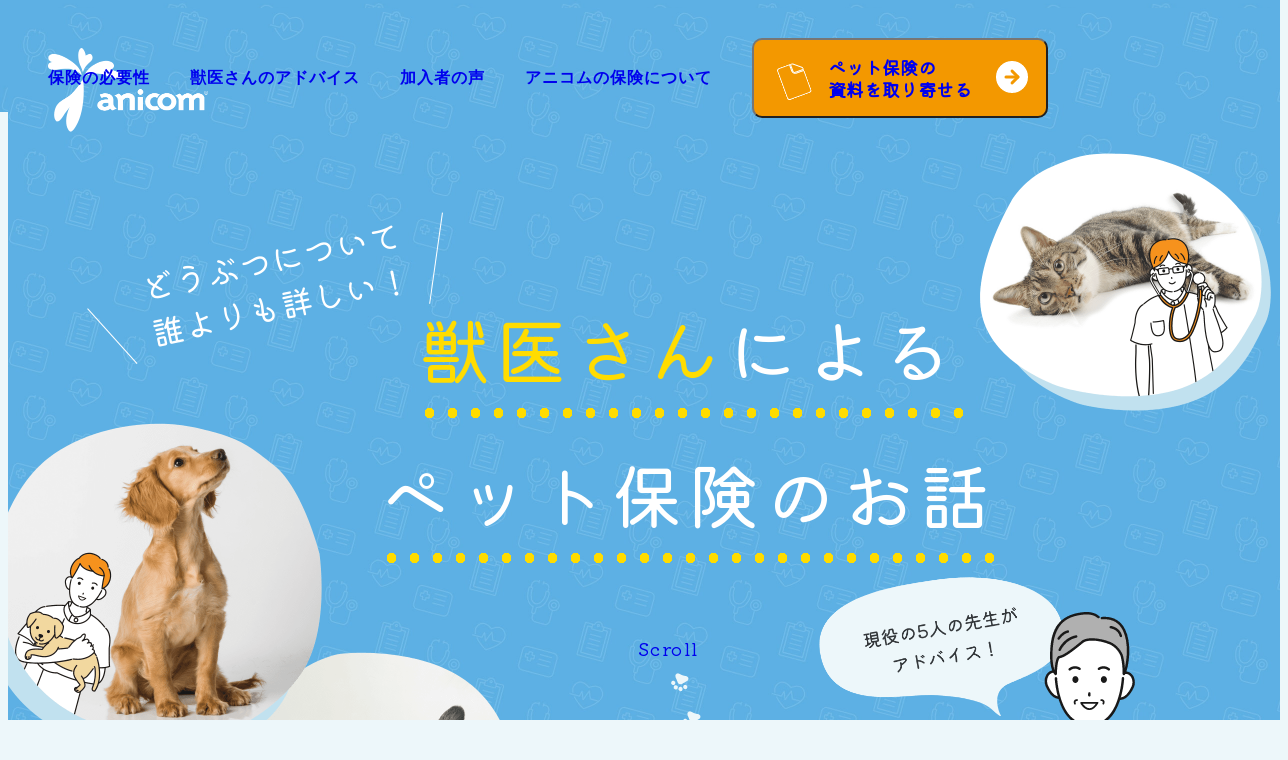

--- FILE ---
content_type: text/html
request_url: https://www.anicom-sompo.co.jp/lp/veterinarian/?aid=999988880253&utm_source=anicom&utm_medium=referral&utm_campaign=inu2054
body_size: 85556
content:
<!DOCTYPE html>
<html lang="ja">
  <head prefix="og: http://ogp.me/ns# fb: http://ogp.me/ns/fb# website: http://ogp.me/ns/article#">
    <meta charset="UTF-8">
    <meta name="viewport" content="width=device-width, initial-scale=1.0, minimum-scale=1.0">
    <meta http-equiv="X-UA-Compatible" content="ie=edge">
    <meta name="format-detection" content="telephone=no">
    <title>獣医さんによるペット保険のお話｜アニコム損保</title>
    <meta name="description" content="5人の現役獣医さんに「どうぶつのこと」「飼い主さんのこと」「ペット保険のこと」について聞いてみました。獣医さんのアドバイスから、自分に合う保険を探してみましょう！ペット保険ならシェア15年連続NO.1の“アニコム損保”。">    
    <meta property="og:type" content="article">
    <meta property="og:locale" content="ja_JP">
    <meta property="og:title" content="獣医さんによるペット保険のお話｜アニコム損保">
    <meta property="og:description" content="5人の現役獣医さんに「どうぶつのこと」「飼い主さんのこと」「ペット保険のこと」について聞いてみました。獣医さんのアドバイスから、自分に合う保険を探してみましょう！ペット保険ならシェア15年連続NO.1の“アニコム損保”。">
    <meta property="og:url" content="https://www.anicom-sompo.co.jp/lp/veterinarian/">
    <meta property="og:image" content="https://www.anicom-sompo.co.jp/lp/veterinarian/assets/img/meta/ogp.png">
    <link rel="apple-touch-icon" href="./assets/img/meta/apple-touch-icon.png">
    <link rel="icon" href="/favicon.ico">
    <meta name="msapplication-TileColor" content="#da532c">
    <meta name="theme-color" content="#ffffff">
    <link rel="preconnect" href="https://fonts.googleapis.com">
    <link rel="preconnect" href="https://fonts.gstatic.com" crossorigin="">
    <link href="https://fonts.googleapis.com/css2?family=Kiwi+Maru&amp;family=Noto+Sans+JP&amp;display=swap" rel="stylesheet">
    <link rel="stylesheet" href="./assets/css/style.css">
    <!-- Google Tag Manager -->
    <script>
      (function (w, d, s, l, i) {
        w[l] = w[l] || [];
        w[l].push({
          'gtm.start': new Date().getTime(),
          event: 'gtm.js'
        });
        var f = d.getElementsByTagName(s)[0],
          j = d.createElement(s),
          dl = l != 'dataLayer' ? '&l=' + l : '';
        j.async = true;
        j.src =
          'https://www.googletagmanager.com/gtm.js?id=' + i + dl;
        f.parentNode.insertBefore(j, f);
      })(window, document, 'script', 'dataLayer', 'GTM-KQCBNZW');
    </script>
    <!-- End Google Tag Manager -->
  </head>
  <body>
    <!-- Google Tag Manager (noscript) -->
    <noscript><iframe src="https://www.googletagmanager.com/ns.html?id=GTM-KQCBNZW"
      height="0" width="0" style="display:none;visibility:hidden"></iframe></noscript>
      <!-- End Google Tag Manager (noscript) -->
    <header></header>
    <main class="l-main">
      <nav class="l-nav"><a class="l-navBtn js-nav-open"><img src="./assets/img/img_nav_open.png" alt="ナビオープン"></a><a class="l-navBtn js-nav-close -close"><img src="./assets/img/img_nav_close.png" alt="ナビクローズ"></a>
        <div class="p-logo l-nav_logo -follow u-hide_xl"><img src="./assets/img/img_logo.png" alt="ロゴ"></div>
        <div class="l-nav_sp u-hide_pc">
          <h3>もくじ</h3>
          <ul>
            <li><a class="js-nav-close" href="#top">
                <h4>ページトップ</h4></a></li>
            <li><a class="js-nav-close" href="#topics01"><span class="c-yellowTxt c-kiwiTxt">topic</span><span class="c-yellowTxt l-nav_sp_textNum c-kiwiTxt">01</span><span> 保険の必要性</span></a></li>
            <li><a class="js-nav-close" href="#topics02"><span class="c-yellowTxt c-kiwiTxt">topic</span><span class="c-yellowTxt l-nav_sp_textNum">02</span><span> 獣医さんのアドバイス</span></a></li>
            <li><a class="js-nav-close" href="#topics03"><span class="c-yellowTxt c-kiwiTxt">topic</span><span class="c-yellowTxt l-nav_sp_textNum">03</span><span> 加入者の声</span></a></li>
            <li><a class="js-nav-close" href="#topics04"><span class="c-yellowTxt c-kiwiTxt">topic</span><span class="c-yellowTxt l-nav_sp_textNum">04</span><span> アニコムの保険について</span></a></li>
            <li><a class="js-nav-close" href="#qa">
                <h4>よくあるご質問</h4></a></li>
          </ul>
          <div class="l-nav_sp_btn">
            <button class="c-sales_btn"><a href="/seikyu/?aid=999988880253" target="_blank">
                <p>ペット保険の<br>資料を取り寄せる</p></a></button>
          </div>
        </div>
        <ul>
          <li><a href="#topics01"> 保険の必要性</a></li>
          <li><a href="#topics02"> 獣医さんのアドバイス</a></li>
          <li><a href="#topics03"> 加入者の声</a></li>
          <li><a href="#topics04"> アニコムの保険について</a></li>
          <li>
            <button class="c-sales_btn -btn"><a href="/seikyu/?aid=999988880253" target="_blank">
                <p>ペット保険の<br>資料を取り寄せる</p></a></button>
          </li>
        </ul>
      </nav>
      <nav class="l-nav_documentRequest_wrapper"><a class="l-nav_documentRequest" href="/seikyu/?aid=999988880253" target="_blank">
          <p>資料請求</p></a></nav>
      <section class="p-mv" id="top">
        <div class="p-mv_head">
          <div class="p-logo"><img src="./assets/img/img_logo.png" alt="ロゴ"></div>
          <div class="l-nav -inMv u-hide_xl">
            <ul>
              <li><a href="#topics01"> 保険の必要性</a></li>
              <li><a href="#topics02"> 獣医さんのアドバイス</a></li>
              <li><a href="#topics03"> 加入者の声</a></li>
              <li><a href="#topics04"> アニコムの保険について</a></li>
              <li>
                <button class="c-sales_btn -btn"><a href="/seikyu/?aid=999988880253" target="_blank">
                    <p>ペット保険の<br>資料を取り寄せる</p></a></button>
              </li>
            </ul>
          </div>
          <div class="p-mv_head_inner l-inner_pc">
            <div class="p-mv_head_text_wrapper">
              <p class="p-mv_head_text">どうぶつについて<br>誰よりも詳しい！</p>
            </div>
            <div class="p-mv_head_title_wrapper">
              <div class="p-mv_head_title u-hide_pc">
                <p class="p-mv_head_title_mass"><span class="c-yellowTxt">獣医</span><span class="c-yellowTxt c-title_small">さん</span><span class="c-title_small">による</span></p>
                <p class="p-mv_head_title_mass"><span>ペット保険</span><span class="c-title_small">の</span></p>
                <p class="p-mv_head_title_mass -fitContent">お話</p>
              </div>
              <div class="p-mv_head_title u-hide_sp">
                <p class="p-mv_head_title_mass"><span class="c-yellowTxt">獣医さん</span>による</p>
                <p class="p-mv_head_title_mass -marginTop">ペット保険のお話</p>
              </div>
            </div>
            <div class="p-mv_head_scroll"><a href="#mv_content">
                <p class="p-mv_head_scroll_text">Scroll</p>
                <div class="p-mv_head_scroll_footprintsArea js-footprints"><span class="p-mv_head_scroll_footprints01"><img src="./assets/img/icon_footprint.svg" alt="あしあと"></span><span class="p-mv_head_scroll_footprints02"><img src="./assets/img/icon_footprint.svg" alt="あしあと"></span><span class="p-mv_head_scroll_footprints03"><img src="./assets/img/icon_footprint.svg" alt="あしあと"></span><span class="p-mv_head_scroll_footprints04"><img src="./assets/img/icon_footprint.svg" alt="あしあと"></span></div></a></div>
            <p class="p-mv_head_photo01"><img src="./assets/img/img_mv_photo01.png" alt="猫"></p>
            <p class="p-mv_head_photo02"><img src="./assets/img/img_mv_photo02.png" alt="犬"></p>
            <p class="p-mv_head_photo03"><img src="./assets/img/img_mv_photo03.png" alt="うさぎ"></p>
            <p class="p-mv_head_illustration-doctor"><img src="./assets/img/img_illustration_doctor.png" alt="ドクター"><span class="p-mv_head_illustration-doctor_balloon"><img class="u-hide_sp" src="./assets/img/img_balloon.png" alt="現役の5人の先生がアドバイス！"><img class="u-hide_pc" src="./assets/img/img_balloon_sp.png" alt="現役の5人の先生がアドバイス！"></span></p>
          </div>
        </div>
        <div class="p-mv_contents" id="mv_content">
          <div class="p-mv_contents_inner">
            <div class="p-mv_contents_textWrapper">
              <h3 class="p-mv_contents_title">この先も、<br>ずーっと安心して<br class="u-hide_pc">暮らしていきたい</h3>
              <div class="p-mv_contents_text">
                <p>1日でも長く一緒にいるために…</p>
                <p>獣医さんに「どうぶつのこと」「飼い主さんのこと」「ペット保険のこと」、<br class="u-hide_sp">いろんなことを聴いてみました。</p>
              </div>
            </div>
            <div class="p-mv_contents_doctors">
              <h4 class="p-mv_contents_doctors_title">今回ご協力頂いた<br class="u-hide_pc">どうぶつ病院の先生方</h4>
              <ul class="p-mv_contents_doctors_list">
                <li>
                  <p class="p-mv_contents_doctors_list_img"><img src="./assets/img/img_doctor01.png" alt="山田恵介 先生"></p>
                  <p class="p-mv_contents_doctors_list_name">山田恵介 先生</p>
                  <p class="p-mv_contents_doctors_list_hospital">ペットクリニック<br>りあん春日井本院</p>
                </li>
                <li>
                  <p class="p-mv_contents_doctors_list_img"><img src="./assets/img/img_doctor02.png" alt="上野弘道 先生"></p>
                  <p class="p-mv_contents_doctors_list_name">上野弘道 先生</p>
                  <p class="p-mv_contents_doctors_list_hospital">日本動物医療<br>センター</p>
                </li>
                <li>
                  <p class="p-mv_contents_doctors_list_img"><img src="./assets/img/img_doctor03.png" alt="箱崎加奈子 先生"></p>
                  <p class="p-mv_contents_doctors_list_name">箱崎加奈子 先生</p>
                  <p class="p-mv_contents_doctors_list_hospital">ペットスペース＆<br>アニマルクリニック<br>まりも</p>
                </li>
                <li>
                  <p class="p-mv_contents_doctors_list_img"><img src="./assets/img/img_doctor04.png" alt="田村勝利 先生"></p>
                  <p class="p-mv_contents_doctors_list_name">田村勝利 先生</p>
                  <p class="p-mv_contents_doctors_list_hospital">愛甲石田<br>動物病院</p>
                </li>
                <li>
                  <p class="p-mv_contents_doctors_list_img"><img src="./assets/img/img_doctor05.png" alt="田向健一 先生"></p>
                  <p class="p-mv_contents_doctors_list_name">田向健一 先生</p>
                  <p class="p-mv_contents_doctors_list_hospital">田園調布<br>動物病院</p>
                </li>
              </ul>
            </div>
          </div>
        </div>
        <div class="l-inner_pc">
          <div class="c-topics_foot">
            <div class="c-topics_foot_text"></div>
            <div class="c-topics_foot_img -ferret js-fadeUp"><img src="./assets/img/img_photo_ferret.png" alt="フェレット"></div>
          </div>
        </div>
      </section>
      <section class="c-topics p-topics01" id="topics01">
        <div class="c-topics_head p-topics01_head">
          <p class="c-topics_head_number js-textShowUp"><span>t</span><span>o</span><span>p</span><span>i</span><span>c</span><span class="-num">0</span><span class="-num">1</span></p>
          <div class="c-topics_head_title">
            <p>よくあるケガ・病気・治療から、</p>
            <h1>保険の必要性について考えてみよう！</h1>
          </div>
          <div class="l-insideInner_sp">
            <div class="c-topics_head_text_wrapper">
              <p class="c-topics_head_text">ペット保険は入らないといけないわけではないのに、どうして多くの人が入っているの？</p>
              <p class="c-topics_head_text -secondParagraph">まずはどうぶつのケガや病気のリアルを教えてほしい！</p>
            </div>
          </div>
        </div>
        <div class="p-topics01_contents">
          <div class="l-inner_sp l-insideInner_pc">
            <div class="p-topics01_contents_inner">
              <div class="c-qaBox">
                <div class="c-qaBox_question">
                  <div class="c-qaBox_question_icon">
                    <p>Q1</p>
                  </div>
                  <h3 class="c-qaBox_question_text">どうぶつはどのくらいケガや病気をする？</h3>
                  <button class="c-qaBox_btn u-hide_sp_flex"><a class="js-list_more" href="javascript:void(0);" data-target="js-qa01">
                      <div>獣医さんの答え</div></a></button>
                </div>
                <div class="c-qaBox_answer" id="js-qa01">
                  <div class="c-qaBox_answer_border"></div>
                  <div class="c-qaBox_answer_dArea_wrapper">
                    <div class="c-qaBox_answer_dArea">
                      <div class="c-qaBox_answer_dArea_box01">
                        <div class="c-qaBox_answer_dArea_box02">
                          <div class="c-qaBox_answer_dArea_box03">
                            <div class="c-qaBox_answer_dArea_balloon">子犬は誤飲に注意！</div>
                            <div class="c-qaBox_answer_dArea_doctor"><img src="./assets/img/img_doctor_qa01.png" alt="上野弘道 先生">
                              <p>上野弘道 先生</p>
                            </div>
                          </div>
                          <div class="c-qaBox_answer_dArea_text">
                            <p>子犬は吐く・下痢をするといった消化器疾患で来院されることが多いです。</p>
                            <p>ほとんどがチョコレートや玉ねぎといった人の食べ物を盗み食いするケースなのが特徴で、人用の薬なども漁って食べてしまいます。</p>
                            <p>漁り癖のある子もいるので、そういう子はサークル等で行動範囲を制限する等してほしいですね。</p>
                          </div>
                        </div>
                        <figure class="c-qaBox_answer_dArea_figure">
                          <figcaption>（参考）犬における誤飲の請求割合の年齢推移</figcaption>
                          <div class="c-qaBox_answer_dArea_figure_imgWrapper"><img src="./assets/img/figure01.jpg" alt="（参考）犬における誤飲の請求割合の年齢推移"></div>
                          <figcaption>
                            <p>※2022年度のアニコム所有データより</p>
                            <p>　対象：621,450頭（犬、0～12歳）</p>
                          </figcaption>
                        </figure>
                      </div>
                    </div>
                    <div class="c-qaBox_answer_dArea_border"></div>
                    <div class="c-qaBox_answer_dArea">
                      <div class="c-qaBox_answer_dArea_box01">
                        <div class="c-qaBox_answer_dArea_box02">
                          <div class="c-qaBox_answer_dArea_box03">
                            <div class="c-qaBox_answer_dArea_balloon">高齢犬は歩行異常などの<br>筋骨格疾患にも注意！</div>
                            <div class="c-qaBox_answer_dArea_doctor"><img src="./assets/img/img_doctor_qa02.png" alt="田村勝利 先生">
                              <p>田村勝利 先生</p>
                            </div>
                          </div>
                          <div class="c-qaBox_answer_dArea_text">
                            <p>僕が診る中で多いのは足腰が弱ってきてふらつくとか、脊椎の不安定症というケースです。</p>
                            <p>椎間板ヘルニアにしてもパテラにしても前十字靭帯が伸びたり、加齢によって筋肉量が落ちた時に、症状が表に出てきます。</p>
                            <p>人のお年寄りと一緒で、どんなに運動していても衰えます。</p>
                            <p>人の場合、2～30年かけて老いていきますが、ワンちゃんたちの寿命は人間の4分の1、5分の1ぐらいなので、4倍・5倍の早さで老いていきます。</p>
                          </div>
                        </div>
                        <figure class="c-qaBox_answer_dArea_figure">
                          <figcaption>（参考）犬の請求割合の年齢推移</figcaption>
                          <div class="c-qaBox_answer_dArea_figure_imgWrapper"><img src="./assets/img/figure02.jpg" alt="（参考）犬の請求割合の年齢推移"></div>
                          <figcaption>
                            <p>※アニコム家庭どうぶつ白書2022より</p>
                            <p>　対象：621,450頭（犬、0～12歳）</p>
                          </figcaption>
                        </figure>
                      </div>
                    </div>
                  </div>
                  <div class="c-qaBox_question">
                    <div class="c-qaBox_question_icon -answer">
                      <p>A1</p>
                    </div>
                    <h3 class="c-qaBox_question_text">年齢によって気を付けることは違う！</h3>
                  </div>
                  <div class="c-qaBox_answer_text">
                    <p>若いし大丈夫と思っても、好奇心旺盛だからこそ食べてはいけないものを食べたり、お迎え直後の環境変化で消化器疾患を患ったりするケースはとても多いです。</p>
                    <p>一方で、高齢になると筋肉量や内臓の機能低下による炎症や病気になるケースが増加。</p>
                    <p>飼い主さんが気を付けることで防げることもあれば、防ぎきれないこともあります。</p>
                    <p>まず品種や年齢による、よくあるケガや、かかりやすい病気を把握しましょう。</p>
                  </div>
                </div>
                <button class="c-qaBox_btn u-hide_pc"><a class="js-list_more" href="javascript:void(0);" data-target="js-qa01">
                    <div>獣医さんの答え</div></a></button>
              </div>
              <div class="c-qaBox">
                <div class="c-qaBox_question">
                  <div class="c-qaBox_question_icon">
                    <p>Q2</p>
                  </div>
                  <h3 class="c-qaBox_question_text">診療費ってどのくらい？</h3>
                  <button class="c-qaBox_btn u-hide_sp_flex"><a class="js-list_more" href="javascript:void(0);" data-target="js-qa02">
                      <div>獣医さんの答え</div></a></button>
                </div>
                <div class="c-qaBox_answer" id="js-qa02">
                  <div class="c-qaBox_answer_border"></div>
                  <div class="c-qaBox_answer_dArea_wrapper">
                    <div class="c-qaBox_answer_dArea">
                      <div class="c-qaBox_answer_dArea_box01">
                        <div class="c-qaBox_answer_dArea_box02">
                          <div class="c-qaBox_answer_dArea_box03">
                            <div class="c-qaBox_answer_dArea_balloon">子犬・子猫の消化器症状で<br>受診した場合は…</div>
                            <div class="c-qaBox_answer_dArea_doctor"><img src="./assets/img/img_doctor_qa03.png" alt="山田恵介 先生">
                              <p>山田恵介 先生</p>
                            </div>
                          </div>
                          <div class="c-qaBox_answer_dArea_text">
                            <p>原因によりますが、例えばショップさんからお迎え直後だと寄生虫の可能性を疑い、うんちの検査をすることがあります。</p>
                            <p>ストレス性の原因が考えられれば胃腸薬・下痢止めなどの一時的な対症療法を行い、初診料と合わせて数千円ほどでしょうか。</p>
                            <p>ただ症状が重くなり脱水が明らかで、血液検査もした方がいいとなれば数万円に跳ね上がることもあります。</p>
                            <p>早めに連れてきてもらえれば費用的に安くなることもありますし、様子を見すぎて重症化すると、その分治療費もかかります。</p>
                          </div>
                        </div>
                        <figure class="c-qaBox_answer_dArea_figure">
                          <figcaption>（参考）犬・猫の疾患別・年齢別の年間診療費(消化器疾患)</figcaption>
                          <div class="c-qaBox_answer_dArea_figure_imgWrapper"><img src="./assets/img/figure03.jpg" alt="（参考）犬・猫の疾患別・年齢別の年間診療費(消化器疾患)"></div>
                          <figcaption>
                            <p>※平均値</p>
                            <p>※2022年度のアニコム所有データより<br>
                              <p class="c-qaBox_answer_dArea_figure_textBox">対象：621,450頭（犬、0～12歳）<br>　　　166,727頭（猫、0～12歳）</p>
                            </p>
                          </figcaption>
                        </figure>
                      </div>
                    </div>
                    <div class="c-qaBox_answer_dArea_border"></div>
                    <div class="c-qaBox_answer_dArea">
                      <div class="c-qaBox_answer_dArea_box01">
                        <div class="c-qaBox_answer_dArea_box02">
                          <div class="c-qaBox_answer_dArea_box03">
                            <div class="c-qaBox_answer_dArea_balloon">犬の骨折で夜間の受診・手術、<br>数日入院した場合は…</div>
                            <div class="c-qaBox_answer_dArea_doctor"><img src="./assets/img/img_doctor_qa04.png" alt="上野弘道 先生">
                              <p>上野弘道 先生</p>
                            </div>
                          </div>
                          <div class="c-qaBox_answer_dArea_text">
                            <p>骨折してしまい、夜間に運ばれてきて、翌日オペ、そのまま5～6日入院するようなケースでは、当院の場合24時間看護ということもあり数十万円はかかりますね。</p>
                            <p>ただ、病院によっては夜間看られないとか、手術した翌日には家に帰す場合もあるので、そうなるともう少し安くなったりもします。</p>
                          </div>
                        </div>
                        <figure class="c-qaBox_answer_dArea_figure">
                          <figcaption>（参考）犬の疾患別・年齢別の年間診療費(骨格疾患)</figcaption>
                          <div class="c-qaBox_answer_dArea_figure_imgWrapper"><img src="./assets/img/figure04.jpg" alt="（参考）犬の疾患別・年齢別の年間診療費(骨格疾患)"></div>
                          <figcaption>
                            <p>※平均値</p>
                            <p>※2022年度のアニコム所有データより<br>　対象：621,450頭（犬、0～12歳）</p>
                          </figcaption>
                        </figure>
                      </div>
                    </div>
                    <div class="c-qaBox_answer_dArea_border"></div>
                    <div class="c-qaBox_answer_dArea">
                      <div class="c-qaBox_answer_dArea_box01">
                        <div class="c-qaBox_answer_dArea_box02">
                          <div class="c-qaBox_answer_dArea_box03">
                            <div class="c-qaBox_answer_dArea_balloon">うさぎの消化器症状で<br>受診した場合は…</div>
                            <div class="c-qaBox_answer_dArea_doctor"><img src="./assets/img/img_doctor_qa05.png" alt="田向健一 先生">
                              <p>田向健一 先生</p>
                            </div>
                          </div>
                          <div class="c-qaBox_answer_dArea_text">
                            <p>初診であれば1万円以上かかることもあります。</p>
                            <p>再診は数千円ですむこともありますが、初回はどうしても検査が多くなりがちです。</p>
                            <p>うさぎは一度病気になると頻繁に通院が必要などうぶつなので、トータルでいくと費用がかかることがあるのです。</p>
                          </div>
                        </div>
                        <figure class="c-qaBox_answer_dArea_figure">
                          <figcaption>（参考）うさぎの疾患別・年齢別の年間診療費(消化器疾患)</figcaption>
                          <div class="c-qaBox_answer_dArea_figure_imgWrapper"><img src="./assets/img/figure05.jpg" alt="（参考）うさぎの疾患別・年齢別の年間診療費(消化器疾患)"></div>
                          <figcaption>
                            <p>※平均値</p>
                            <p>※2022年度のアニコム所有データより<br>　対象：15,727頭（うさぎ、0～6歳）</p>
                          </figcaption>
                        </figure>
                      </div>
                    </div>
                  </div>
                  <div class="c-qaBox_question">
                    <div class="c-qaBox_question_icon -answer">
                      <p>A2</p>
                    </div>
                    <h3 class="c-qaBox_question_text">早期発見・早期治療がカギ！</h3>
                  </div>
                  <div class="c-qaBox_answer_text">
                    <p>ケガや病気が初期段階であれば、治療の選択肢の幅が増えたり、薬を最小限に抑えたりできるので、結果として治療費を抑えることに繋がります。</p>
                    <p>また事前にその子の傾向を知ることで、生活習慣の見直しができたり、情報を集めたりすることも可能。</p>
                    <p>エキゾチックアニマルは犬や猫に比べて生体価格が安価ですが、治療費も同様に安価というわけではありません。</p>
                    <p>大切な家族の体調管理や観察は、飼い主が率先して行いましょう。</p>
                  </div>
                </div>
                <button class="c-qaBox_btn u-hide_pc"><a class="js-list_more" href="javascript:void(0);" data-target="js-qa02">
                    <div>獣医さんの答え</div></a></button>
              </div>
              <div class="c-light">
                <div class="c-light_img js-fadeUp"><img src="./assets/img/icon_light.svg" alt="ライト"></div>
                <h3>保険に入っていることで<br class="u-hide_pc">助かることもある</h3>
                <div class="c-light_inner">
                  <p>ケガや病気は、いつどこでなるのか、誰も予測できません。</p>
                  <p>ペット保険に加入することで、動物病院へ行くハードルが下がり、<br class="u-hide_sp_inline">わずかな異変でも早めに通院することで、ケガや病気の早期発見に繋がることも。</p>
                  <p>あまり痛みや症状が出ないうちに、治療やケアを行うことで、<br class="u-hide_sp_inline">どうぶつの負担も大きく軽減されます。</p>
                </div>
                <h4>こんなときは<br class="u-hide_pc">保険を検討しよう</h4>
                <ul class="c-light_list">
                  <li>新たな家族をお迎えしたばかり</li>
                  <li>シニア期が近い</li>
                  <li>不安や心配事がたくさん、<br>いろいろ相談したいことがある</li>
                </ul>
              </div>
            </div>
          </div>
          <div class="l-insideInner_pc">
            <div class="c-sales_wrapper">
              <div class="c-sales">
                <h3 class="c-sales_title">ペット保険が必要かも<br class="u-hide_pc"><span class="-small">と思ったら</span></h3>
                <div class="c-sales_inner">
                  <p class="c-sales_text">ペット保険は、シェアNO.1（※）のアニコム損保におまかせください！</p>
                  <p class="c-sales_caption">※ シェアは、各社の2010～2024年の契約件数から算出しています。<br class="u-hide_pc">（株）富士経済発行「ペット関連市場マーケティング総覧」調査</p>
                  <div class="c-sales_btn_wrapper">
                    <button class="c-sales_btn"><a href="/family_petit/?aid=999988880253" target="_blank">
                        <p>ペット保険の<br>プランを見てみる</p></a></button>
                    <button class="c-sales_btn"><a href="/seikyu/?aid=999988880253" target="_blank">
                        <p>ペット保険の<br>資料を取り寄せる</p></a></button>
                  </div>
                </div>
              </div>
            </div>
          </div>
          <div class="l-inner_pc">
            <div class="c-topics_foot">
              <div class="c-topics_foot_text"></div>
              <div class="c-topics_foot_img -bird js-fadeUp"><img src="./assets/img/img_photo_bird.png" alt="鳥"></div>
            </div>
          </div>
        </div>
      </section>
      <section class="c-topics p-topics02" id="topics02">
        <div class="c-topics_head p-topics02_head">
          <p class="c-topics_head_number js-textShowUp"><span>t</span><span>o</span><span>p</span><span>i</span><span>c</span><span class="-num">0</span><span class="-num">2</span></p>
          <div class="c-topics_head_title">
            <p>獣医さんから見て、</p>
            <h1>私にオススメなのは<br class="u-hide_pc">どんな保険ですか？</h1>
          </div>
          <div class="l-insideInner_sp p-topics02_head_inner">
            <div class="c-topics_head_text_wrapper">
              <p class="c-topics_head_text">一緒に生活をする上で、どんなことに気を付ければいいのか、どんな保険がいいのかよくわからないという飼い主さんは多いです。</p>
              <p class="c-topics_head_text -secondParagraph">その「わからない」を獣医さんにぶつけてみました！</p>
            </div>
          </div>
        </div>
        <div class="p-topics02_contents">
          <div class="p-topics02_contents_inner l-insideInner_sp">
            <div class="p-topics02_contents_title">私の状況に合わせた<br class="u-hide_pc">アドバイスが欲しい！</div>
            <div class="p-topics02_contents_text">
              <p>保険に求めることも、一緒に暮らすどうぶつの種類も、飼い主さんそれぞれ。</p>
              <p>保険は自分にあったものを選ぶことが大切です。</p>
              <p>獣医さんのアドバイスから、自分に合う保険を探してみましょう！</p>
            </div>
            <div class="p-topics02_contents_situation u-hide_sp">
              <div class="p-topics02_contents_situation_title">あなたのシチュエーションを選んでください</div>
              <div class="l-inner_pc">
                <ul class="p-topics02_contents_situation_list">
                  <li class="p-topics02_contents_situation_list_box">
                    <div class="p-topics02_contents_situation_list_icon"><img src="./assets/img/icon_beginner.png" alt="初心者アイコン"></div>
                    <div class="p-topics02_contents_situation_list_title">初めて犬・猫を飼う方</div>
                    <div class="p-topics02_contents_situation_list_link"><a href="#topics02-01">
                        <p>獣医さんのアドバイス</p></a></div>
                  </li>
                  <li class="p-topics02_contents_situation_list_box">
                    <div class="p-topics02_contents_situation_list_icon"><img src="./assets/img/icon_glitter.png" alt="キラキラアイコン"></div>
                    <div class="p-topics02_contents_situation_list_title">元気でケガや病気知らずな<br>犬・猫と暮らす方</div>
                    <div class="p-topics02_contents_situation_list_link"><a href="#topics02-02">
                        <p>獣医さんのアドバイス</p></a></div>
                  </li>
                  <li class="p-topics02_contents_situation_list_box">
                    <div class="p-topics02_contents_situation_list_icon"><img src="./assets/img/icon_glasses.png" alt="メガネアイコン"></div>
                    <div class="p-topics02_contents_situation_list_title">8歳以上の犬・猫と<br>暮らす方</div>
                    <div class="p-topics02_contents_situation_list_link"><a href="#topics02-03">
                        <p>獣医さんのアドバイス</p></a></div>
                  </li>
                  <li class="p-topics02_contents_situation_list_box">
                    <div class="p-topics02_contents_situation_list_icon"><img src="./assets/img/icon_rabbit.png" alt="うさぎアイコン"></div>
                    <div class="p-topics02_contents_situation_list_title">鳥・うさぎ・フェレットと<br>暮らす方</div>
                    <div class="p-topics02_contents_situation_list_link"><a href="#topics02-04">
                        <p>獣医さんのアドバイス</p></a></div>
                  </li>
                </ul>
              </div>
            </div>
          </div>
          <div class="l-inner_sp l-insideInner_pc">
            <div class="c-qaBox -topics02" id="topics02-01">
              <div class="c-qaBox_question -topics02">
                <div class="c-qaBox_question_icon -beginner"></div>
                <h3 class="c-qaBox_question_text -topics02">初めて犬・猫を飼う方</h3>
              </div>
              <div class="c-qaBox_answer pc-open" id="js-t02_qa01">
                <div class="c-qaBox_answer_border"></div>
                <div class="c-qaBox_answer_adviceArea">
                  <div class="js-balloon">
                    <div class="c-qaBox_answer_adviceArea_balloon">
                      <p>子犬・子猫をよく診察する<br><span>山田恵介先生</span>からのアドバイス！</p>
                    </div>
                  </div>
                  <div class="c-qaBox_answer_adviceArea_wrapper">
                    <div class="c-qaBox_answer_adviceArea_doctorImg"><img src="./assets/img/img_doctor_topic02_01.jpg" alt="山田恵介先生"></div>
                    <div class="c-qaBox_answer_adviceArea_text">
                      <p>人の赤ちゃんを一人預かったと思ってください。</p>
                      <p>何にでも興味を示すので、とりあえず口に入れたり、ちょっとしたことですぐ体調を崩します。</p>
                      <p>初めてお迎えする飼い主さんには、「ちょっとしたことでも病院に連絡をください」とお伝えしています。それぐらい小さなどうぶつは繊細です。</p>
                      <p>また少なくとも、病院自体にワンちゃんネコちゃんが慣れてくれるくらいは来てほしいですね。</p>
                      <p>最初はどうしても注射が続いてしまい、嫌な印象を持たれがちです。</p>
                      <p>でも、病院で触れ合ったり、おやつをもらったりと、悪いことばかりじゃないってどうぶつさん自体にわかってもらえると、そのあと喜んで病院に来てくれることも多いです。</p>
                      <p>なるべく慣れるという意味でも、こまめに通院してほしいです。</p>
                    </div>
                  </div>
                  <div class="c-qaBox_answer_adviceArea_point">
                    <div class="c-qaBox_answer_adviceArea_point_inner">
                      <div class="c-qaBox_answer_adviceArea_point_icon">POINT</div>
                      <ul class="c-qaBox_answer_adviceArea_point_list">
                        <li>・子どもは特に些細なことで体調を崩してしまいます。様子見せず受診しましょう</li>
                        <li>・「わからない」を、「わからないまま」にせず、専門家に相談しましょう</li>
                        <li>・いざというときの通院をスムーズに行えるよう、病院に慣れておきましょう</li>
                      </ul>
                    </div>
                  </div>
                  <div class="c-qaBox_answer_adviceArea_plan">
                    <h3>そんなアナタに<br><span>オススメのペット保険プラン</span></h3>
                    <div class="c-qaBox_answer_adviceArea_plan_box">
                      <div class="c-qaBox_answer_adviceArea_plan_img"><img src="./assets/img/img_plan_kempo.png" alt="ファミリー"></div>
                      <div class="c-qaBox_answer_adviceArea_plan_text">
                        <p>初めてどうぶつを迎える時、わからないことが沢山あると思います。</p>
                        <p>「この動きは正常？」「こんな時どうしたらいい？」は獣医師・ドッグトレーナー等にLINEで相談できます。</p>
                        <p>窓口精算・通院補償もあるので、急な受診にも安心です。</p>
                      </div>
                    </div>
                    <div class="c-qaBox_answer_adviceArea_plan_btn">
                      <button class="c-sales_btn -plan"><a href="/products/insurance1/?aid=999988880253" target="_blank">
                          <p>この保険の<br>プランを見てみる</p></a></button>
                    </div>
                  </div>
                </div>
              </div>
              <div class="c-qaBox_btn u-hide_pc"><a class="js-list_more" href="javascript:void(0);" data-target="js-t02_qa01">
                  <div>獣医さんのアドバイス</div></a></div>
            </div>
            <div class="c-qaBox -topics02" id="topics02-02">
              <div class="c-qaBox_question -topics02">
                <div class="c-qaBox_question_icon -glitter"></div>
                <h3 class="c-qaBox_question_text -topics02">元気でケガや病気知らずな犬・猫と暮らす方</h3>
              </div>
              <div class="c-qaBox_answer pc-open" id="js-t02_qa02">
                <div class="c-qaBox_answer_border"></div>
                <div class="c-qaBox_answer_adviceArea">
                  <div class="js-balloon">
                    <div class="c-qaBox_answer_adviceArea_balloon">
                      <p>元気なワンちゃんネコちゃんの<br>健康診断することが多い<br><span>箱崎加奈子先生</span>からのアドバイス！</p>
                    </div>
                  </div>
                  <div class="c-qaBox_answer_adviceArea_wrapper">
                    <div class="c-qaBox_answer_adviceArea_doctorImg"><img src="./assets/img/img_doctor_topic02_02.jpg" alt="箱崎加奈子先生"></div>
                    <div class="c-qaBox_answer_adviceArea_text">
                      <p>よく相談であるのは「健康診断受けなきゃダメですか？」。</p>
                      <p>獣医師に「元気ならやらなくていいよ」って言ってほしい雰囲気の人は結構多いです。</p>
                      <p>純血種のどうぶつさんと暮らしているのであれば、自分のワンちゃんネコちゃんにどの病気が多いのかは事前に知っておいた方がいいと思います。</p>
                      <p>それが定期健診でわかる病気であれば、その項目は要チェックですよね。</p>
                      <p>また「病院に連れて行くまでではないけれど、なんだか調子悪い」もたぶん沢山あると思います。</p>
                      <p>それはカルテ上に載ってこないので私たちにはわかりません。</p>
                      <p>日々の体調変化はワンちゃんもネコちゃんも、ご家族が一番に気がつくので、飼い主さんが体調管理を主体的にしてあげるといいと思います。</p>
                    </div>
                  </div>
                  <div class="c-qaBox_answer_adviceArea_point">
                    <div class="c-qaBox_answer_adviceArea_point_inner">
                      <div class="c-qaBox_answer_adviceArea_point_icon">POINT</div>
                      <ul class="c-qaBox_answer_adviceArea_point_list">
                        <li>・元気に見えても、病院へいくことで異変に気付くことができます。定期的に受診しましょう</li>
                        <li>・わが子の品種でなりやすいケガ・病気を事前にしらべておきましょう</li>
                      </ul>
                    </div>
                  </div>
                  <div class="c-qaBox_answer_adviceArea_plan">
                    <h3>そんなアナタに<br><span>オススメのペット保険プラン</span></h3>
                    <div class="c-qaBox_answer_adviceArea_plan_box">
                      <div class="c-qaBox_answer_adviceArea_plan_img"><img src="./assets/img/img_plan_family.png" alt="ファミリー"></div>
                      <div class="c-qaBox_answer_adviceArea_plan_text">
                        <p>健康なときでも、腸内環境を測定できる「腸内フローラ測定」が無料でついているので、日常を見直すきっかけになります。</p>
                        <p>また地震や雷といった自然現象で、外に飛び出してしまうケースもあるので、迷子捜索サービスがあると安心。</p>
                      </div>
                    </div>
                    <div class="c-qaBox_answer_adviceArea_plan_btn">
                      <button class="c-sales_btn -plan"><a href="/products/insurance1/?aid=999988880253" target="_blank">
                          <p>この保険の<br>プランを見てみる</p></a></button>
                    </div>
                  </div>
                </div>
              </div>
              <div class="c-qaBox_btn u-hide_pc"><a class="js-list_more" href="javascript:void(0);" data-target="js-t02_qa02">
                  <div>獣医さんのアドバイス</div></a></div>
            </div>
            <div class="c-qaBox -topics02" id="topics02-03">
              <div class="c-qaBox_question -topics02">
                <div class="c-qaBox_question_icon -glasses"></div>
                <h3 class="c-qaBox_question_text -topics02">8歳以上の犬・猫と暮らす方</h3>
              </div>
              <div class="c-qaBox_answer pc-open" id="js-t02_qa03">
                <div class="c-qaBox_answer_border"></div>
                <div class="c-qaBox_answer_adviceArea">
                  <div class="js-balloon">
                    <div class="c-qaBox_answer_adviceArea_balloon">
                      <p>整形外科の視点で<br>高齢動物を診察することが多い<br><span>田村勝利先生</span>からのアドバイス！</p>
                    </div>
                  </div>
                  <div class="c-qaBox_answer_adviceArea_wrapper">
                    <div class="c-qaBox_answer_adviceArea_doctorImg"><img src="./assets/img/img_doctor_topic02_03.jpg" alt="田村勝利先生"></div>
                    <div class="c-qaBox_answer_adviceArea_text">
                      <p>年齢を重ねるとあっという間に体も老いていくので、若い時から基礎疾患や軽度の病気を抱えていると、飼い主さんもびっくりする症状になるケースもあります。</p>
                      <p>3ヶ月に1回とか、特に問題なさそうな子でも半年に1回ぐらいは来院が必要かと思います。</p>
                      <p>あとはいつも一緒にいる飼い主さんから見て、「なんだかおかしい」と思えばすぐ病院へご連絡いただくといいと思います。</p>
                      <p>一時的なものだとしても、どうぶつはある程度我慢して、普通に歩いて普通に走るので、僕らも見た目だけでは判断できないこともあります。</p>
                      <p>「ちょっとおかしい」と飼い主さんが感じられるときは、ある程度病気が進んでるケースもあるので、様子を見ずに早めに連れてきていただくといいですね。</p>
                    </div>
                  </div>
                  <div class="c-qaBox_answer_adviceArea_point">
                    <div class="c-qaBox_answer_adviceArea_point_inner">
                      <div class="c-qaBox_answer_adviceArea_point_icon">POINT</div>
                      <ul class="c-qaBox_answer_adviceArea_point_list">
                        <li>・人よりも寿命が短いどうぶつは、老いるのも早いと意識しましょう</li>
                        <li>・どうぶつは痛みを我慢し、隠してしまうことを知っておきましょう</li>
                        <li>・病気になる前から、日常的に予防目的のケアをしましょう</li>
                      </ul>
                    </div>
                  </div>
                  <div class="c-qaBox_answer_adviceArea_plan">
                    <h3>そんなアナタに<br><span>オススメのペット保険プラン</span></h3>
                    <div class="c-qaBox_answer_adviceArea_plan_box">
                      <div class="c-qaBox_answer_adviceArea_plan_img"><img src="./assets/img/img_plan_senior.png" alt="シニア"></div>
                      <div class="c-qaBox_answer_adviceArea_plan_text">
                        <p>高額になりがちな手術や入院費、一旦全額用意するのも大変…そんなとき、窓口精算があれば、支払う時点で保険が適用されるので、早急に治療が始められます。</p>
                        <p>シニア期に病気はつきもの、原則終身の保険があれば安心です。</p>
                      </div>
                    </div>
                    <div class="c-qaBox_answer_adviceArea_plan_btn">
                      <button class="c-sales_btn -plan"><a href="/products/senior/?aid=999988880253" target="_blank">
                          <p>この保険の<br>プランを見てみる</p></a></button>
                    </div>
                  </div>
                </div>
              </div>
              <div class="c-qaBox_btn u-hide_pc"><a class="js-list_more" href="javascript:void(0);" data-target="js-t02_qa03">
                  <div>獣医さんのアドバイス</div></a></div>
            </div>
            <div class="c-qaBox -topics02" id="topics02-04">
              <div class="c-qaBox_question -topics02">
                <div class="c-qaBox_question_icon -rabbit"></div>
                <h3 class="c-qaBox_question_text -topics02">鳥・うさぎ・フェレットと暮らす方</h3>
              </div>
              <div class="c-qaBox_answer pc-open" id="js-t02_qa04">
                <div class="c-qaBox_answer_border"></div>
                <div class="c-qaBox_answer_adviceArea">
                  <div class="js-balloon">
                    <div class="c-qaBox_answer_adviceArea_balloon">
                      <p>エキゾチックアニマルを多く診察する<br><span>田向健一先生</span>からのアドバイス！</p>
                    </div>
                  </div>
                  <div class="c-qaBox_answer_adviceArea_wrapper">
                    <div class="c-qaBox_answer_adviceArea_doctorImg"><img src="./assets/img/img_doctor_topic02_04.jpg" alt="田向健一先生"></div>
                    <div class="c-qaBox_answer_adviceArea_text">
                      <p>飼い主さんからは、エサの与え方や日々のケア、飼養管理に関する質問が多く、いろいろな情報があふれていて「何が正しいかわからない」などの申し出も多いです。</p>
                      <p>エキゾチックアニマルは些細なことでも体調を崩すので、飼い主さんも少しビクビクしながら飼っていて、その不安が出てくるんでしょうね。</p>
                      <p>うさぎなら食べる量と、きちんと食物繊維を与えることが消化器の健康維持に一番必要ですし、フェレットは3歳になると腫瘍が出たり、軟性の下痢になったり。</p>
                      <p>鳥は寒さに弱いところがあるので、冬は寒くならないように気をつけてあげた方がいいです。</p>
                      <p>どうぶつを購入する金額は犬や猫より安いかもしれませんが、獣医療の内容は同じで、犬や猫と同じように診療費はかかります。</p>
                    </div>
                  </div>
                  <div class="c-qaBox_answer_adviceArea_point">
                    <div class="c-qaBox_answer_adviceArea_point_inner">
                      <div class="c-qaBox_answer_adviceArea_point_icon">POINT</div>
                      <ul class="c-qaBox_answer_adviceArea_point_list">
                        <li>・正しい情報を見極めよう。不明点は専門家に相談しましょう</li>
                        <li>・どうぶつ種ごとのケガや病気の傾向をしらべておきましょう</li>
                        <li>・犬や猫と変わらない診療費がかかることもあると、知っておきましょう</li>
                      </ul>
                    </div>
                  </div>
                  <div class="c-qaBox_answer_adviceArea_plan">
                    <h3>そんなアナタに<br><span>オススメのペット保険プラン</span></h3>
                    <div class="c-qaBox_answer_adviceArea_plan_box">
                      <div class="c-qaBox_answer_adviceArea_plan_img"><img src="./assets/img/img_plan_kempo.png" alt="ファミリー"></div>
                      <div class="c-qaBox_answer_adviceArea_plan_text">
                        <p>犬・猫に比べて、診察してくれる病院はまだまだ少なく、情報が足りない！不安！と思った飼い主さんも多いはず。</p>
                        <p>LINEで獣医師等に相談したり、腸内環境を調べたり、わが子の情報収集に活かせるサービスがあれば安心です。</p>
                      </div>
                    </div>
                    <div class="c-qaBox_answer_adviceArea_plan_btn">
                      <button class="c-sales_btn -plan"><a href="/products/insurance1/?aid=999988880253" target="_blank">
                          <p>この保険の<br>プランを見てみる</p></a></button>
                    </div>
                  </div>
                </div>
              </div>
              <div class="c-qaBox_btn u-hide_pc"><a class="js-list_more" href="javascript:void(0);" data-target="js-t02_qa04">
                  <div>獣医さんのアドバイス</div></a></div>
            </div>
            <div class="c-light">
              <div class="c-light_img js-fadeUp"><img src="./assets/img/icon_light.svg" alt="ライト"></div>
              <h3>シチュエーションや<br class="u-hide_pc">ライフステージに<br>合わせて選ぶのが大事</h3>
              <div class="c-light_inner">
                <p>ペット保険は、自分やわが子に合った補償・サポートがされるのか、<br class="u-hide_sp">しっかりと確認して選ぶことが大事です。</p>
                <p>わが子と1日でも長く一緒にいるために、飼い主としてサポートできる範囲、<br class="u-hide_sp">できない範囲を整理していろんなプランを見比べてみましょう。</p>
                <p>おのずと優先したいポイントやサービスが見えてくると思います。</p>
              </div>
            </div>
          </div>
          <div class="l-insideInner_pc">
            <div class="c-sales_wrapper">
              <div class="c-sales">
                <h3 class="c-sales_title">自分に合うプランが<br class="u-hide_pc">ありそう！<span class="-small">と思ったら</span></h3>
                <div class="c-sales_inner">
                  <p class="c-sales_text">ペット保険は、シェアNO.1（※）のアニコム損保におまかせください！</p>
                  <p class="c-sales_caption">※ シェアは、各社の2010～2024年の契約件数から算出しています。<br class="u-hide_pc">（株）富士経済発行「ペット関連市場マーケティング総覧」調査</p>
                  <div class="c-sales_btn_wrapper">
                    <button class="c-sales_btn"><a href="/family_petit/?aid=999988880253" target="_blank">
                        <p>ペット保険の<br>プランを見てみる</p></a></button>
                    <button class="c-sales_btn"><a href="/seikyu/?aid=999988880253" target="_blank">
                        <p>ペット保険の<br>資料を取り寄せる</p></a></button>
                  </div>
                </div>
              </div>
            </div>
          </div>
        </div>
        <div class="l-inner_pc">
          <div class="c-topics_foot">
            <div class="c-topics_foot_text"></div>
            <div class="c-topics_foot_img -cat js-fadeUp"><img src="./assets/img/img_photo_cat.png" alt="猫"></div>
          </div>
        </div>
      </section>
      <section class="p-topics03 c-topics" id="topics03">
        <div class="p-topics03_head c-topics_head">
          <p class="c-topics_head_number js-textShowUp"><span>t</span><span>o</span><span>p</span><span>i</span><span>c</span><span class="-num">0</span><span class="-num">3</span></p>
          <div class="c-topics_head_title">
            <p>実際に保険に入っている人の</p>
            <h1>ホンネも<br class="u-hide_pc">聞いてみたいです！</h1>
          </div>
          <div class="l-insideInner_sp">
            <div class="c-topics_head_text_wrapper">
              <p class="c-topics_head_text">「本当のところ入って良かった？」「決め手はなに？」</p>
              <p class="c-topics_head_text -secondParagraph">他の飼い主さんはどう思っているか、聞いてみました！</p>
            </div>
          </div>
        </div>
        <div class="p-topics03_contents">
          <div class="l-inner_sp l-insideInner_pc">
            <div class="p-topics03_contents_box">
              <div class="p-topics03_contents_box_left">
                <div class="p-topics03_contents_box_title">
                  <p>健康で長生きしてほしい為、<br>保険は必要</p>
                </div>
                <div class="p-topics03_contents_box_imgBox js-fadeUp">
                  <div class="p-topics03_contents_box_imgBox_textWrapper">
                    <div class="p-topics03_contents_box_imgBox_person">49歳女性</div>
                    <div class="p-topics03_contents_box_imgBox_pet">トイ・プードル（0歳）</div>
                  </div>
                  <div class="p-topics03_contents_box_imgBox_img"><img src="./assets/img/icon_animal_toypoodle.svg" alt="トイ・プードル"></div>
                </div>
              </div>
              <div class="p-topics03_contents_box_text">
                <p>初年度誤食で入院、内視鏡で、診療費が高額だったのにも関わらず自己負担が少なくすみ助かった。</p>
                <p>今後予期せぬ事が起きても、迷う事なく適切な治療を受けさせる事ができる安心は、保険に入ってるからこそと感じる。</p>
                <p>1日でも、健康で長生きしてほしい為保険は必要と強く思う。</p>
              </div>
            </div>
            <div class="p-topics03_contents_box">
              <div class="p-topics03_contents_box_left">
                <div class="p-topics03_contents_box_title">
                  <p>高齢だし何があるか<br>分からないから</p>
                </div>
                <div class="p-topics03_contents_box_imgBox js-fadeUp -dachshund">
                  <div class="p-topics03_contents_box_imgBox_textWrapper">
                    <div class="p-topics03_contents_box_imgBox_person">53歳女性</div>
                    <div class="p-topics03_contents_box_imgBox_pet">ミニチュア・ダックスフンド（15歳）</div>
                  </div>
                  <div class="p-topics03_contents_box_imgBox_img"><img src="./assets/img/icon_animal_dachshund.svg" alt="ミニチュア・ダックスフンド"></div>
                </div>
              </div>
              <div class="p-topics03_contents_box_text">
                <p>職場の人の愛犬が病気でなくなる前に保険に加入して良かったと聞いたので高齢だし何があるか分からないからと思い今回加入を決めました。</p>
              </div>
            </div>
            <div class="p-topics03_contents_box">
              <div class="p-topics03_contents_box_left">
                <div class="p-topics03_contents_box_title">
                  <p>保険に入っておいて助かった</p>
                </div>
                <div class="p-topics03_contents_box_imgBox js-fadeUp">
                  <div class="p-topics03_contents_box_imgBox_textWrapper">
                    <div class="p-topics03_contents_box_imgBox_person">26歳男性</div>
                    <div class="p-topics03_contents_box_imgBox_pet">シャルトリュー（3歳）</div>
                  </div>
                  <div class="p-topics03_contents_box_imgBox_img"><img src="./assets/img/icon_animal_chartreux.svg" alt="シャルトリュー"></div>
                </div>
              </div>
              <div class="p-topics03_contents_box_text">
                <p>初年度から何度も病院に行く必要があり、手術や入院などもありましたが保険のおかげで出費を抑えることができました。</p>
                <p>何があるかわからないので保険に入っておいて助かりました。</p>
                <p>使わなかったらその年は健康でいることができてよかったと思えばそんなもんです。</p>
              </div>
            </div>
            <div class="c-qaBoxWrapper -topics03">
              <div class="c-qaBox -topics03">
                <div class="c-qaBox_question02">
                  <div class="c-qaBox_question02_balloon">
                    <p>やっぱり気になる！</p>
                  </div>
                  <div class="c-qaBox_question02_title_wrapper">
                    <div class="c-qaBox_question02_title">先生のホンネ<span>も<br class="u-hide_pc">聞いてみました！</span></div>
                  </div>
                  <div class="c-qaBox_question02_text">保険に入っている<br class="u-hide_pc">飼い主さんってどんな人？<br>入った方がいいの？</div>
                </div>
                <div class="c-qaBox_answer pc-open" id="js-tp03_qa01">
                  <div class="c-qaBox_answer_dArea -whiteBg">
                    <div class="c-qaBox_answer_dArea_realIntention">
                      <div class="c-qaBox_answer_dArea_realIntention_img"><img src="./assets/img/img_doctor_qa_real01.png" alt="上野弘道先生"></div>
                      <div class="c-qaBox_answer_dArea_realIntention_title">上野弘道先生のホンネ</div>
                    </div>
                    <div class="c-qaBox_answer_dArea_text -realIntention">
                      <p>やはり保険に入っている人のほうが積極的に治療を受ける確率が高く、通院に対してのハードルが低くなっていると感じます。</p>
                      <p>自分で積み立て貯金をしていて、すぐ100万円という状況で払える経済力があれば、保険に入る必要はないと思います。</p>
                      <p>でも毎月ちゃんと積み立てられるのか、貯まるまでの期間どうするのか、そういう意味では保険に入っていると、補償開始から保険金が出るので、いざ病気になった時に積極的な治療を受けられるかどうかに大きく影響するのかなと思います。</p>
                    </div>
                  </div>
                  <div class="c-qaBox_answer_dArea -whiteBg">
                    <div class="c-qaBox_answer_dArea_realIntention">
                      <div class="c-qaBox_answer_dArea_realIntention_img"><img src="./assets/img/img_doctor_qa_real02.png" alt="箱崎加奈子先生"></div>
                      <div class="c-qaBox_answer_dArea_realIntention_title">箱崎加奈子先生のホンネ</div>
                    </div>
                    <div class="c-qaBox_answer_dArea_text -realIntention">
                      <p>保険に入っていたほうがいいと思っています。</p>
                      <p>治療時にお金でリミットを決めたくない飼い主さんは多いでしょうし潤沢に貯金があれば保険はいらないと思います。</p>
                      <p>昔は100万円かけても正直治らない子たちが沢山いたけど、今は医療の発達もあり、きちんと診療を受ければ完治する子も沢山います。</p>
                      <p>お金をかければ治る病気が増えてきて、結局払えるおうちの子は助かるし、払えないおうちの子は治らない、ないしは亡くなるという格差がでてきている気がします。</p>
                      <p>そういうときに保険があるかないかで、どうぶつさんの将来が凄く変わると思います。</p>
                    </div>
                  </div>
                  <div class="c-qaBox_answer_conclusion">
                    <div class="c-qaBox_answer_conclusion_title">まとめ</div>
                    <div class="c-qaBox_answer_conclusion_text">
                      <p>保険に入っていることで、病院へ行くことや治療に前向きになる傾向にあるようです。</p>
                      <p>判断を迫られたとき、どこまでの治療を選択するかは飼い主の判断となりますが、少なくとも、費用面で選択の幅が狭まることのないように備える必要があります。</p>
                    </div>
                  </div>
                </div>
                <button class="c-qaBox_btn u-hide_pc"><a class="js-list_more" href="javascript:void(0);" data-target="js-tp03_qa01">
                    <div>獣医師さんの答え</div></a></button>
              </div>
            </div>
            <div class="c-light">
              <div class="c-light_img js-fadeUp"><img src="./assets/img/icon_light.svg" alt="ライト"></div>
              <h3>「自分ごと」として<br class="u-hide_pc">考えてみよう</h3>
              <div class="c-light_inner">
                <p>人と同じで、どうぶつもいつケガや病気になるかわかりません。</p>
                <p>わが子が病気になった時、飼い主としてどこまでサポートできるのか、<br class="u-hide_sp">自分ごととして考えてみましょう。</p>
              </div>
            </div>
          </div>
          <div class="l-insideInner_pc">
            <div class="c-sales_wrapper">
              <div class="c-sales">
                <h3 class="c-sales_title">ペット保険も便利だな！<br class="u-hide_pc"><span class="-small">と思ったら</span></h3>
                <div class="c-sales_inner">
                  <p class="c-sales_text">ペット保険は、シェアNO.1（※）のアニコム損保におまかせください！</p>
                  <p class="c-sales_caption">※ シェアは、各社の2010～2024年の契約件数から算出しています。<br class="u-hide_pc">（株）富士経済発行「ペット関連市場マーケティング総覧」調査</p>
                  <div class="c-sales_btn_wrapper">
                    <div class="c-sales_btn"><a href="/family_petit/?aid=999988880253" target="_blank">
                        <p>ペット保険の<br>プランを見てみる</p></a></div>
                    <div class="c-sales_btn"><a href="/seikyu/?aid=999988880253" target="_blank">
                        <p>ペット保険の<br>資料を取り寄せる</p></a></div>
                  </div>
                </div>
              </div>
            </div>
          </div>
        </div>
        <div class="l-inner_pc">
          <div class="c-topics_foot">
            <div class="c-topics_foot_text"></div>
            <div class="c-topics_foot_img -dog js-fadeUp"><img src="./assets/img/img_photo_dog.png" alt="犬"></div>
          </div>
        </div>
      </section>
      <section class="p-topics04 c-topics" id="topics04">
        <div class="p-topics04_head c-topics_head">
          <p class="c-topics_head_number js-textShowUp"><span>t</span><span>o</span><span>p</span><span>i</span><span>c</span><span class="-num">0</span><span class="-num">4</span></p>
          <div class="c-topics_head_title">
            <p>結局のところ、</p>
            <h1>どのペット保険が<br class="u-hide_pc">おすすめですか？</h1>
          </div>
          <div class="l-insideInner_sp">
            <div class="c-topics_head_text_wrapper">
              <p class="c-topics_head_text">ペット保険は沢山種類があってわからないという方も多いはず。</p>
              <p class="c-topics_head_text -secondParagraph">そこで既に加入している方からご好評のポイントをPick upしてみました！</p>
            </div>
          </div>
        </div>
        <div class="p-topics04_contents">
          <div class="l-inner_sp l-insideInner_pc">
            <div class="p-topics04_contents_inner">
              <div class="p-topics04_contents_title">アニコム損保の<br class="u-hide_pc">ペット保険の特徴</div>
              <ul class="p-topics04_contents_featuresList">
                <li class="p-topics04_contents_features">
                  <div class="p-topics04_contents_features_num">01</div>
                  <div class="p-topics04_contents_features_img"><img src="./assets/img/img_features01.jpg" alt="全国の動物病院で使える！"></div>
                  <div class="p-topics04_contents_features_textWrapper">
                    <div class="p-topics04_contents_features_title">全国の動物病院で使える！</div>
                    <div class="p-topics04_contents_features_text">
                      <p>全国どこの動物病院の診療であっても補償します。しかも、全国約7,000（※1）の病院なら、人の健康保険と同じように『保険証を提示すればその場で保険が適用される』んです！</p>
                      <p>もしかかりつけの病院がアニコムに対応していなくても、LINEで簡単に保険金が請求できます。（※2）所要時間はたった３分！書類を書いて郵送する手間はいりません。</p>
                    </div>
                    <div class="p-topics04_contents_features_caption">
                      <p>※1 2025年7月末時点</p>
                      <p>※2 一部対象外あり</p>
                    </div>
                  </div>
                </li>
                <li class="p-topics04_contents_features">
                  <div class="p-topics04_contents_features_num">02</div>
                  <div class="p-topics04_contents_features_img"><img src="./assets/img/img_features02.jpg" alt="どうぶつホットライン"></div>
                  <div class="p-topics04_contents_features_textWrapper">
                    <div class="p-topics04_contents_features_title">どうぶつホットライン</div>
                    <div class="p-topics04_contents_features_text">
                      <p>「気になるけど、わざわざ病院にいくほどでも…」「かかりつけの先生に聞きそびれてしまった！」そんなペットに関する悩みごとを、LINEで獣医師等（※）に相談できます。</p>
                      <p>言葉を話せないどうぶつとの生活や病気に関することなど、みなさんの心配ごとを相談してみてください。</p>
                    </div>
                    <div class="p-topics04_contents_features_caption">
                      <p>※獣医師、ドッグトレーナー等</p>
                    </div>
                  </div>
                </li>
                <li class="p-topics04_contents_features">
                  <div class="p-topics04_contents_features_num">03</div>
                  <div class="p-topics04_contents_features_img"><img src="./assets/img/img_features03.jpg" alt="どうぶつ健活"></div>
                  <div class="p-topics04_contents_features_textWrapper">
                    <div class="p-topics04_contents_features_title">どうぶつ健活</div>
                    <div class="p-topics04_contents_features_text">
                      <p>病気の早期発見に役立つ健康チェック「腸内フローラ測定」が、毎年無料で受けられます！</p>
                      <p>ペットのうんちを送るだけで、腸内年齢や病気のなりやすさを判定。さらには測定結果に応じて、無料で動物病院での健康診断（※）が受けられます。</p>
                    </div>
                    <div class="p-topics04_contents_features_caption">
                      <p>※犬・猫に対し、アニコムが指定する動物病院での血液検査が対象です。</p>
                    </div>
                  </div>
                </li>
              </ul>
            </div>
          </div>
          <div class="l-insideInner_pc">
            <div class="c-sales_wrapper">
              <div class="c-sales">
                <h3 class="c-sales_title">もっとしっかり<br class="u-hide_pc">調べて決めたい！<br><span class="-small">そんなあなたに</span></h3>
                <div class="c-sales_inner">
                  <p class="c-sales_text">ペット保険は、シェアNO.1（※）のアニコム損保におまかせください！</p>
                  <p class="c-sales_caption">※ シェアは、各社の2010～2024年の契約件数から算出しています。<br class="u-hide_pc">（株）富士経済発行「ペット関連市場マーケティング総覧」調査</p>
                  <div class="c-sales_btn_wrapper">
                    <button class="c-sales_btn"><a href="/family_petit/?aid=999988880253" target="_blank">
                        <p>ペット保険の<br>プランを見てみる</p></a></button>
                    <button class="c-sales_btn"><a href="/seikyu/?aid=999988880253" target="_blank">
                        <p>ペット保険の<br>資料を取り寄せる</p></a></button>
                  </div>
                </div>
              </div>
            </div>
          </div>
        </div>
      </section>
      <section class="p-question" id="qa">
        <div class="p-question_title">よくあるご質問</div>
        <ul class="p-question_list">
          <li>
            <input class="p-question_list_toggle" type="checkbox" id="qa01">
            <label class="p-question_list_question" for="qa01">
              <div class="p-question_list_question_text">どうぶつの正確な生年月日がわからないのですが、申込みできますか？</div>
              <div class="p-question_list_question_icon"></div>
            </label>
            <div class="p-question_list_answer">
              <div class="p-question_list_answer_border"></div>
              <p class="p-question_list_answer_text">
                <p>推定年齢でお申込みは可能です。どうぶつの正確な生年月日がわからない場合は動物病院で推定年齢をご確認ください</p>
                <p></p>
                <p></p>
              </p>
              <div class="p-question_list_answer_caption">
                <p>※月日がわからない場合はお宅に迎え入れた日、記念日などをご記入ください。</p>
                <p>※生年月日の確認書類のご提出は不要です。後日、生年月日確認のため確認書類のご提出や、動物病院に対しどうぶつの推定年齢の確認をさせていただく場合があります。</p>
              </div>
            </div>
          </li>
          <li>
            <input class="p-question_list_toggle" type="checkbox" id="qa02">
            <label class="p-question_list_question" for="qa02">
              <div class="p-question_list_question_text">今病気でも、申込みはできますか？</div>
              <div class="p-question_list_question_icon"></div>
            </label>
            <div class="p-question_list_answer">
              <div class="p-question_list_answer_border"></div>
              <div class="p-question_list_answer_text">
                <p>以下の病気に罹患している、または罹患している疑いがある場合には保険のお引受自体ができません。</p>
                <p>（1）悪性腫瘍　（2）慢性腎不全　（3）糖尿病　（4）肝硬変（肝線維症）　（5）副腎皮質機能低下症（アジソン病）　（6）副腎皮質機能亢進症（クッシング症候群）（7）甲状腺疾患　（8）免疫介在性血小板減少症（9）免疫介在性溶血性貧血　（10）巨大結腸症　（11）巨大食道症（食道拡張症）　（12）膵外分泌不全　（13）猫伝染性腹膜炎　（14）猫白血病ウイルス感染症　（15）バベシア症　（16）ヘモプラズマ症</p>
                <p>また、上記の病気以外でも、ご契約時（契約始期日時点）、またはそれ以前から治療中、もしくは経過観察中の病気・ケガがある場合につきましては、その内容や経過等により、お引受できない場合や、「その病気・ケガは保険の対象外」とする条件（特定傷病除外特約）をつけてお引受ができる場合もあります。正確なお引受条件につきましては、どうぶつの健康状態をご記入いただく告知書を含む、申込書類がアニコムに到着した後、詳細を確認させていただき、担当者よりご案内いたします。</p>
              </div>
              <div class="p-question_list_answer_caption">
                <p>※審査の際に診療の詳細が分かりかねる場合、かかりつけの動物病院に確認をさせていただく場合もありますので、あらかじめご了承ください。お申込み後の引受審査の結果、お引受条件がご希望に沿わない場合には、補償開始前までであればご契約の「取消」も承っておりますので、ぜひ一度、申込書類を弊社にお送りください。</p>
                <p>※告知事項について事実を告知されなかったり、事実と異なることを告知された場合、保険金をお支払いできなかったり、ご契約を解除または取消すことがあります。</p>
                <p>※ご契約のお申込後または保険金請求の際に、弊社から告知内容について確認をさせていただくことがあります。（獣医師や動物病院等に照会をする場合もあります。）</p>
                <p>※不正な手段を使って保険制度を悪用する行為は、法律で罰せられることがあります。</p>
              </div>
            </div>
          </li>
          <li>
            <input class="p-question_list_toggle" type="checkbox" id="qa03">
            <label class="p-question_list_question" for="qa03">
              <div class="p-question_list_question_text">契約後のプラン変更はできますか？</div>
              <div class="p-question_list_question_icon"></div>
            </label>
            <div class="p-question_list_answer">
              <div class="p-question_list_answer_border"></div>
              <div class="p-question_list_answer_text">
                <p>支払割合(50％・70％)は、保険期間の途中での変更はできません。継続時に限り、変更のお手続きができます。満期3ヶ月前に継続のご案内をお届けいたしますので、継続時に変更のお手続きをお願いいたします。</p>
                <p>なお、支払割合を50％から70％へ変更する場合に限り、審査をさせていただきます。審査結果により支払割合を70％に変更できない場合があります。</p>
                <p>（ご契約によってはあらかじめ引き上げを不可としてご案内させていただいている場合もございます。</p>
              </div>
            </div>
          </li>
          <li>
            <input class="p-question_list_toggle" type="checkbox" id="qa04">
            <label class="p-question_list_question" for="qa04">
              <div class="p-question_list_question_text">一度解約をしているのですが、再度申込みはできますか？</div>
              <div class="p-question_list_question_icon"></div>
            </label>
            <div class="p-question_list_answer">
              <div class="p-question_list_answer_border"></div>
              <div class="p-question_list_answer_text">
                <p>ご契約条件を満たしている場合は、再度お申込みいただけます。なお、お手続きの際は、次の点にご注意ください。</p>
                <p>1. 新規契約申込みの扱いとなりますので、お手数ではございますが再度申込書類や告知書、どうぶつさんのお写真をいただく必要があります。</p>
                <p>2. 告知内容により、お申込みをお引受できない場合や、特定傷病除外特約（※1）が付帯されることがあります。</p>
                <p>3. 保険契約の始期日より前の病気・ケガによる診療や、保険契約の始期日から30日間（待機期間）に発症し、通院・入院・手術をした病気は保険の対象とはなりませんので、以前の契約で補償されていた傷病が新規契約では補償されないことがあります。あらかじめご了承ください。</p>
                <p>4. 新規ご契約の対象どうぶつと年齢は、以下のとおりです。</p>
                <p>■どうぶつ健保 ふぁみり<br>　犬・猫：7歳11ヶ月まで<br>　鳥・うさぎ・フェレット：3歳11ヶ月まで<br>■どうぶつ健保 しにあ<br>　犬・猫：8歳以上（上限なし）</p>
              </div>
              <div class="p-question_list_answer_caption">
                <p>※1 特定傷病除外特約とは 保険証券等に記載の特定の病気・ケガに関する診療費用を、保険金の支払いの対象としない場合に適用されます。</p>
                <p>※2 保険契約の始期日時点での満年齢となります。</p>
              </div>
            </div>
          </li>
          <li>
            <input class="p-question_list_toggle" type="checkbox" id="qa05">
            <label class="p-question_list_question" for="qa05">
              <div class="p-question_list_question_text">保険料の支払方法を教えてください。</div>
              <div class="p-question_list_question_icon"></div>
            </label>
            <div class="p-question_list_answer">
              <div class="p-question_list_answer_border"></div>
              <div class="p-question_list_answer_text">
                <p>2種類の方法があります。</p>
                <p>1. 口座振替</p>
                <p>毎月12日に、ご指定のお口座から振替させていただきます。なお、金融機関休業日の場合には、翌営業日の振替となります。</p>
                <p>2. クレジットカード払</p>
                <p>毎月1日が、ご利用日の扱いとなります。カード会社発行のご利用明細にて</p>
                <p>ご確認ください。また、金融機関からのお引去日につきましては、カード会社により異なりますので、発行元カード会社へお問い合わせください。</p>
                <p>なお、利用可能なカードはVISA、マスター、JCB、アメリカン・エキスプレス、ダイナースです。</p>
              </div>
            </div>
          </li>
        </ul>
      </section>
    </main>
    <footer class="p-footer"><a class="p-footer_icon" href=""><img src="./assets/img/icon_toTopBtn.svg" alt="トップへ戻る"></a>
      <div class="p-footer_inner">
        <div class="p-footer_box">
          <div class="p-footer_logo"><img src="./assets/img/img_logo.png" alt="ロゴ"></div>
          <div class="p-footer_textWrapeer">
            <div class="p-footer_text">
              <p>”笑顔”でいるためには、ケガや病気をせずいつも“健康”でいること。わたしたちは、保険業界の常識を覆す「予防型保険会社」を目指しています。</p>
              <p>年間250万件を超える症例データをもとに、ケガや病気に至る原因をひとつひとつ明らかにし、予防情報を提供する。そうすることで、ケガや病気を未然に防ぎ、どうぶつも、そして飼い主の皆様もずっと笑顔で健康になれる。これがわたしたちの目指す「予防型保険会社」です。</p>
            </div>
          </div>
        </div>
        <div class="p-footer_allRightsReserved">&copy; 2021 Anicom Insurance, Inc. All rights reserved.</div>
        <div class="p-footer_text">
          <p style="text-align: right;">H2202-0017</p>
        </div>
      </div>
    </footer>
    <script src="https://ajax.googleapis.com/ajax/libs/jquery/3.6.3/jquery.min.js"></script>
    <script src="./assets/js/main.js"></script>
  </body>
</html>

--- FILE ---
content_type: text/css
request_url: https://www.anicom-sompo.co.jp/lp/veterinarian/assets/css/style.css
body_size: 109282
content:
@charset "UTF-8";:where(:not(iframe,canvas,img,svg,video):not(svg *)){all:unset;display:revert}*,::after,::before{box-sizing:border-box}ol,ul{list-style:none}img{max-width:100%}table{border-collapse:collapse}textarea{white-space:revert}:root{--animate-duration:1s;--animate-delay:1s;--animate-repeat:1}.animate__animated{-webkit-animation-duration:1s;animation-duration:1s;-webkit-animation-duration:var(--animate-duration);animation-duration:var(--animate-duration);-webkit-animation-fill-mode:both;animation-fill-mode:both}.animate__animated.animate__infinite{-webkit-animation-iteration-count:infinite;animation-iteration-count:infinite}.animate__animated.animate__repeat-1{-webkit-animation-iteration-count:1;animation-iteration-count:1;-webkit-animation-iteration-count:var(--animate-repeat);animation-iteration-count:var(--animate-repeat)}.animate__animated.animate__repeat-2{-webkit-animation-iteration-count:2;animation-iteration-count:2;-webkit-animation-iteration-count:calc(var(--animate-repeat) * 2);animation-iteration-count:calc(var(--animate-repeat) * 2)}.animate__animated.animate__repeat-3{-webkit-animation-iteration-count:3;animation-iteration-count:3;-webkit-animation-iteration-count:calc(var(--animate-repeat) * 3);animation-iteration-count:calc(var(--animate-repeat) * 3)}.animate__animated.animate__delay-1s{-webkit-animation-delay:1s;animation-delay:1s;-webkit-animation-delay:var(--animate-delay);animation-delay:var(--animate-delay)}.animate__animated.animate__delay-2s{-webkit-animation-delay:2s;animation-delay:2s;-webkit-animation-delay:calc(var(--animate-delay) * 2);animation-delay:calc(var(--animate-delay) * 2)}.animate__animated.animate__delay-3s{-webkit-animation-delay:3s;animation-delay:3s;-webkit-animation-delay:calc(var(--animate-delay) * 3);animation-delay:calc(var(--animate-delay) * 3)}.animate__animated.animate__delay-4s{-webkit-animation-delay:4s;animation-delay:4s;-webkit-animation-delay:calc(var(--animate-delay) * 4);animation-delay:calc(var(--animate-delay) * 4)}.animate__animated.animate__delay-5s{-webkit-animation-delay:5s;animation-delay:5s;-webkit-animation-delay:calc(var(--animate-delay) * 5);animation-delay:calc(var(--animate-delay) * 5)}.animate__animated.animate__faster{-webkit-animation-duration:.5s;animation-duration:.5s;-webkit-animation-duration:calc(var(--animate-duration) / 2);animation-duration:calc(var(--animate-duration) / 2)}.animate__animated.animate__fast{-webkit-animation-duration:.8s;animation-duration:.8s;-webkit-animation-duration:calc(var(--animate-duration) * .8);animation-duration:calc(var(--animate-duration) * .8)}.animate__animated.animate__slow{-webkit-animation-duration:2s;animation-duration:2s;-webkit-animation-duration:calc(var(--animate-duration) * 2);animation-duration:calc(var(--animate-duration) * 2)}.animate__animated.animate__slower{-webkit-animation-duration:3s;animation-duration:3s;-webkit-animation-duration:calc(var(--animate-duration) * 3);animation-duration:calc(var(--animate-duration) * 3)}@media print,(prefers-reduced-motion:reduce){.animate__animated{-webkit-animation-duration:1ms!important;animation-duration:1ms!important;transition-duration:1ms!important;-webkit-animation-iteration-count:1!important;animation-iteration-count:1!important}.animate__animated[class*=Out]{opacity:0}}@-webkit-keyframes bounce{20%,53%,from,to{-webkit-animation-timing-function:cubic-bezier(0.215,0.61,0.355,1);animation-timing-function:cubic-bezier(0.215,0.61,0.355,1);transform:translate3d(0,0,0)}40%,43%{-webkit-animation-timing-function:cubic-bezier(0.755,0.05,0.855,0.06);animation-timing-function:cubic-bezier(0.755,0.05,0.855,0.06);transform:translate3d(0,-30px,0) scaleY(1.1)}70%{-webkit-animation-timing-function:cubic-bezier(0.755,0.05,0.855,0.06);animation-timing-function:cubic-bezier(0.755,0.05,0.855,0.06);transform:translate3d(0,-15px,0) scaleY(1.05)}80%{transition-timing-function:cubic-bezier(0.215,0.61,0.355,1);transform:translate3d(0,0,0) scaleY(.95)}90%{transform:translate3d(0,-4px,0) scaleY(1.02)}}@keyframes bounce{20%,53%,from,to{-webkit-animation-timing-function:cubic-bezier(0.215,0.61,0.355,1);animation-timing-function:cubic-bezier(0.215,0.61,0.355,1);transform:translate3d(0,0,0)}40%,43%{-webkit-animation-timing-function:cubic-bezier(0.755,0.05,0.855,0.06);animation-timing-function:cubic-bezier(0.755,0.05,0.855,0.06);transform:translate3d(0,-30px,0) scaleY(1.1)}70%{-webkit-animation-timing-function:cubic-bezier(0.755,0.05,0.855,0.06);animation-timing-function:cubic-bezier(0.755,0.05,0.855,0.06);transform:translate3d(0,-15px,0) scaleY(1.05)}80%{transition-timing-function:cubic-bezier(0.215,0.61,0.355,1);transform:translate3d(0,0,0) scaleY(.95)}90%{transform:translate3d(0,-4px,0) scaleY(1.02)}}.animate__bounce{-webkit-animation-name:bounce;animation-name:bounce;transform-origin:center bottom}@-webkit-keyframes flash{50%,from,to{opacity:1}25%,75%{opacity:0}}@keyframes flash{50%,from,to{opacity:1}25%,75%{opacity:0}}.animate__flash{-webkit-animation-name:flash;animation-name:flash}@-webkit-keyframes pulse{from{transform:scale3d(1,1,1)}50%{transform:scale3d(1.05,1.05,1.05)}to{transform:scale3d(1,1,1)}}@keyframes pulse{from{transform:scale3d(1,1,1)}50%{transform:scale3d(1.05,1.05,1.05)}to{transform:scale3d(1,1,1)}}.animate__pulse{-webkit-animation-name:pulse;animation-name:pulse;-webkit-animation-timing-function:ease-in-out;animation-timing-function:ease-in-out}@-webkit-keyframes rubberBand{from{transform:scale3d(1,1,1)}30%{transform:scale3d(1.25,.75,1)}40%{transform:scale3d(.75,1.25,1)}50%{transform:scale3d(1.15,.85,1)}65%{transform:scale3d(.95,1.05,1)}75%{transform:scale3d(1.05,.95,1)}to{transform:scale3d(1,1,1)}}@keyframes rubberBand{from{transform:scale3d(1,1,1)}30%{transform:scale3d(1.25,.75,1)}40%{transform:scale3d(.75,1.25,1)}50%{transform:scale3d(1.15,.85,1)}65%{transform:scale3d(.95,1.05,1)}75%{transform:scale3d(1.05,.95,1)}to{transform:scale3d(1,1,1)}}.animate__rubberBand{-webkit-animation-name:rubberBand;animation-name:rubberBand}@-webkit-keyframes shakeX{from,to{transform:translate3d(0,0,0)}10%,30%,50%,70%,90%{transform:translate3d(-10px,0,0)}20%,40%,60%,80%{transform:translate3d(10px,0,0)}}@keyframes shakeX{from,to{transform:translate3d(0,0,0)}10%,30%,50%,70%,90%{transform:translate3d(-10px,0,0)}20%,40%,60%,80%{transform:translate3d(10px,0,0)}}.animate__shakeX{-webkit-animation-name:shakeX;animation-name:shakeX}@-webkit-keyframes shakeY{from,to{transform:translate3d(0,0,0)}10%,30%,50%,70%,90%{transform:translate3d(0,-10px,0)}20%,40%,60%,80%{transform:translate3d(0,10px,0)}}@keyframes shakeY{from,to{transform:translate3d(0,0,0)}10%,30%,50%,70%,90%{transform:translate3d(0,-10px,0)}20%,40%,60%,80%{transform:translate3d(0,10px,0)}}.animate__shakeY{-webkit-animation-name:shakeY;animation-name:shakeY}@-webkit-keyframes headShake{0%{transform:translateX(0)}6.5%{transform:translateX(-6px) rotateY(-9deg)}18.5%{transform:translateX(5px) rotateY(7deg)}31.5%{transform:translateX(-3px) rotateY(-5deg)}43.5%{transform:translateX(2px) rotateY(3deg)}50%{transform:translateX(0)}}@keyframes headShake{0%{transform:translateX(0)}6.5%{transform:translateX(-6px) rotateY(-9deg)}18.5%{transform:translateX(5px) rotateY(7deg)}31.5%{transform:translateX(-3px) rotateY(-5deg)}43.5%{transform:translateX(2px) rotateY(3deg)}50%{transform:translateX(0)}}.animate__headShake{-webkit-animation-timing-function:ease-in-out;animation-timing-function:ease-in-out;-webkit-animation-name:headShake;animation-name:headShake}@-webkit-keyframes swing{20%{transform:rotate3d(0,0,1,15deg)}40%{transform:rotate3d(0,0,1,-10deg)}60%{transform:rotate3d(0,0,1,5deg)}80%{transform:rotate3d(0,0,1,-5deg)}to{transform:rotate3d(0,0,1,0deg)}}@keyframes swing{20%{transform:rotate3d(0,0,1,15deg)}40%{transform:rotate3d(0,0,1,-10deg)}60%{transform:rotate3d(0,0,1,5deg)}80%{transform:rotate3d(0,0,1,-5deg)}to{transform:rotate3d(0,0,1,0deg)}}.animate__swing{transform-origin:top center;-webkit-animation-name:swing;animation-name:swing}@-webkit-keyframes tada{from{transform:scale3d(1,1,1)}10%,20%{transform:scale3d(.9,.9,.9) rotate3d(0,0,1,-3deg)}30%,50%,70%,90%{transform:scale3d(1.1,1.1,1.1) rotate3d(0,0,1,3deg)}40%,60%,80%{transform:scale3d(1.1,1.1,1.1) rotate3d(0,0,1,-3deg)}to{transform:scale3d(1,1,1)}}@keyframes tada{from{transform:scale3d(1,1,1)}10%,20%{transform:scale3d(.9,.9,.9) rotate3d(0,0,1,-3deg)}30%,50%,70%,90%{transform:scale3d(1.1,1.1,1.1) rotate3d(0,0,1,3deg)}40%,60%,80%{transform:scale3d(1.1,1.1,1.1) rotate3d(0,0,1,-3deg)}to{transform:scale3d(1,1,1)}}.animate__tada{-webkit-animation-name:tada;animation-name:tada}@-webkit-keyframes wobble{from{transform:translate3d(0,0,0)}15%{transform:translate3d(-25%,0,0) rotate3d(0,0,1,-5deg)}30%{transform:translate3d(20%,0,0) rotate3d(0,0,1,3deg)}45%{transform:translate3d(-15%,0,0) rotate3d(0,0,1,-3deg)}60%{transform:translate3d(10%,0,0) rotate3d(0,0,1,2deg)}75%{transform:translate3d(-5%,0,0) rotate3d(0,0,1,-1deg)}to{transform:translate3d(0,0,0)}}@keyframes wobble{from{transform:translate3d(0,0,0)}15%{transform:translate3d(-25%,0,0) rotate3d(0,0,1,-5deg)}30%{transform:translate3d(20%,0,0) rotate3d(0,0,1,3deg)}45%{transform:translate3d(-15%,0,0) rotate3d(0,0,1,-3deg)}60%{transform:translate3d(10%,0,0) rotate3d(0,0,1,2deg)}75%{transform:translate3d(-5%,0,0) rotate3d(0,0,1,-1deg)}to{transform:translate3d(0,0,0)}}.animate__wobble{-webkit-animation-name:wobble;animation-name:wobble}@-webkit-keyframes jello{11.1%,from,to{transform:translate3d(0,0,0)}22.2%{transform:skewX(-12.5deg) skewY(-12.5deg)}33.3%{transform:skewX(6.25deg) skewY(6.25deg)}44.4%{transform:skewX(-3.125deg) skewY(-3.125deg)}55.5%{transform:skewX(1.5625deg) skewY(1.5625deg)}66.6%{transform:skewX(-.78125deg) skewY(-.78125deg)}77.7%{transform:skewX(.390625deg) skewY(.390625deg)}88.8%{transform:skewX(-.1953125deg) skewY(-.1953125deg)}}@keyframes jello{11.1%,from,to{transform:translate3d(0,0,0)}22.2%{transform:skewX(-12.5deg) skewY(-12.5deg)}33.3%{transform:skewX(6.25deg) skewY(6.25deg)}44.4%{transform:skewX(-3.125deg) skewY(-3.125deg)}55.5%{transform:skewX(1.5625deg) skewY(1.5625deg)}66.6%{transform:skewX(-.78125deg) skewY(-.78125deg)}77.7%{transform:skewX(.390625deg) skewY(.390625deg)}88.8%{transform:skewX(-.1953125deg) skewY(-.1953125deg)}}.animate__jello{-webkit-animation-name:jello;animation-name:jello;transform-origin:center}@-webkit-keyframes heartBeat{0%{transform:scale(1)}14%{transform:scale(1.3)}28%{transform:scale(1)}42%{transform:scale(1.3)}70%{transform:scale(1)}}@keyframes heartBeat{0%{transform:scale(1)}14%{transform:scale(1.3)}28%{transform:scale(1)}42%{transform:scale(1.3)}70%{transform:scale(1)}}.animate__heartBeat{-webkit-animation-name:heartBeat;animation-name:heartBeat;-webkit-animation-duration:1.3s;animation-duration:1.3s;-webkit-animation-duration:calc(var(--animate-duration) * 1.3);animation-duration:calc(var(--animate-duration) * 1.3);-webkit-animation-timing-function:ease-in-out;animation-timing-function:ease-in-out}@-webkit-keyframes backInDown{0%{transform:translateY(-1200px) scale(.7);opacity:.7}80%{transform:translateY(0) scale(.7);opacity:.7}100%{transform:scale(1);opacity:1}}@keyframes backInDown{0%{transform:translateY(-1200px) scale(.7);opacity:.7}80%{transform:translateY(0) scale(.7);opacity:.7}100%{transform:scale(1);opacity:1}}.animate__backInDown{-webkit-animation-name:backInDown;animation-name:backInDown}@-webkit-keyframes backInLeft{0%{transform:translateX(-2000px) scale(.7);opacity:.7}80%{transform:translateX(0) scale(.7);opacity:.7}100%{transform:scale(1);opacity:1}}@keyframes backInLeft{0%{transform:translateX(-2000px) scale(.7);opacity:.7}80%{transform:translateX(0) scale(.7);opacity:.7}100%{transform:scale(1);opacity:1}}.animate__backInLeft{-webkit-animation-name:backInLeft;animation-name:backInLeft}@-webkit-keyframes backInRight{0%{transform:translateX(2000px) scale(.7);opacity:.7}80%{transform:translateX(0) scale(.7);opacity:.7}100%{transform:scale(1);opacity:1}}@keyframes backInRight{0%{transform:translateX(2000px) scale(.7);opacity:.7}80%{transform:translateX(0) scale(.7);opacity:.7}100%{transform:scale(1);opacity:1}}.animate__backInRight{-webkit-animation-name:backInRight;animation-name:backInRight}@-webkit-keyframes backInUp{0%{transform:translateY(1200px) scale(.7);opacity:.7}80%{transform:translateY(0) scale(.7);opacity:.7}100%{transform:scale(1);opacity:1}}@keyframes backInUp{0%{transform:translateY(1200px) scale(.7);opacity:.7}80%{transform:translateY(0) scale(.7);opacity:.7}100%{transform:scale(1);opacity:1}}.animate__backInUp{-webkit-animation-name:backInUp;animation-name:backInUp}@-webkit-keyframes backOutDown{0%{transform:scale(1);opacity:1}20%{transform:translateY(0) scale(.7);opacity:.7}100%{transform:translateY(700px) scale(.7);opacity:.7}}@keyframes backOutDown{0%{transform:scale(1);opacity:1}20%{transform:translateY(0) scale(.7);opacity:.7}100%{transform:translateY(700px) scale(.7);opacity:.7}}.animate__backOutDown{-webkit-animation-name:backOutDown;animation-name:backOutDown}@-webkit-keyframes backOutLeft{0%{transform:scale(1);opacity:1}20%{transform:translateX(0) scale(.7);opacity:.7}100%{transform:translateX(-2000px) scale(.7);opacity:.7}}@keyframes backOutLeft{0%{transform:scale(1);opacity:1}20%{transform:translateX(0) scale(.7);opacity:.7}100%{transform:translateX(-2000px) scale(.7);opacity:.7}}.animate__backOutLeft{-webkit-animation-name:backOutLeft;animation-name:backOutLeft}@-webkit-keyframes backOutRight{0%{transform:scale(1);opacity:1}20%{transform:translateX(0) scale(.7);opacity:.7}100%{transform:translateX(2000px) scale(.7);opacity:.7}}@keyframes backOutRight{0%{transform:scale(1);opacity:1}20%{transform:translateX(0) scale(.7);opacity:.7}100%{transform:translateX(2000px) scale(.7);opacity:.7}}.animate__backOutRight{-webkit-animation-name:backOutRight;animation-name:backOutRight}@-webkit-keyframes backOutUp{0%{transform:scale(1);opacity:1}20%{transform:translateY(0) scale(.7);opacity:.7}100%{transform:translateY(-700px) scale(.7);opacity:.7}}@keyframes backOutUp{0%{transform:scale(1);opacity:1}20%{transform:translateY(0) scale(.7);opacity:.7}100%{transform:translateY(-700px) scale(.7);opacity:.7}}.animate__backOutUp{-webkit-animation-name:backOutUp;animation-name:backOutUp}@-webkit-keyframes bounceIn{20%,40%,60%,80%,from,to{-webkit-animation-timing-function:cubic-bezier(0.215,0.61,0.355,1);animation-timing-function:cubic-bezier(0.215,0.61,0.355,1)}0%{opacity:0;transform:scale3d(.3,.3,.3)}20%{transform:scale3d(1.1,1.1,1.1)}40%{transform:scale3d(.9,.9,.9)}60%{opacity:1;transform:scale3d(1.03,1.03,1.03)}80%{transform:scale3d(.97,.97,.97)}to{opacity:1;transform:scale3d(1,1,1)}}@keyframes bounceIn{20%,40%,60%,80%,from,to{-webkit-animation-timing-function:cubic-bezier(0.215,0.61,0.355,1);animation-timing-function:cubic-bezier(0.215,0.61,0.355,1)}0%{opacity:0;transform:scale3d(.3,.3,.3)}20%{transform:scale3d(1.1,1.1,1.1)}40%{transform:scale3d(.9,.9,.9)}60%{opacity:1;transform:scale3d(1.03,1.03,1.03)}80%{transform:scale3d(.97,.97,.97)}to{opacity:1;transform:scale3d(1,1,1)}}.animate__bounceIn{-webkit-animation-duration:.75s;animation-duration:.75s;-webkit-animation-duration:calc(var(--animate-duration) * .75);animation-duration:calc(var(--animate-duration) * .75);-webkit-animation-name:bounceIn;animation-name:bounceIn}@-webkit-keyframes bounceInDown{60%,75%,90%,from,to{-webkit-animation-timing-function:cubic-bezier(0.215,0.61,0.355,1);animation-timing-function:cubic-bezier(0.215,0.61,0.355,1)}0%{opacity:0;transform:translate3d(0,-3000px,0) scaleY(3)}60%{opacity:1;transform:translate3d(0,25px,0) scaleY(.9)}75%{transform:translate3d(0,-10px,0) scaleY(.95)}90%{transform:translate3d(0,5px,0) scaleY(.985)}to{transform:translate3d(0,0,0)}}@keyframes bounceInDown{60%,75%,90%,from,to{-webkit-animation-timing-function:cubic-bezier(0.215,0.61,0.355,1);animation-timing-function:cubic-bezier(0.215,0.61,0.355,1)}0%{opacity:0;transform:translate3d(0,-3000px,0) scaleY(3)}60%{opacity:1;transform:translate3d(0,25px,0) scaleY(.9)}75%{transform:translate3d(0,-10px,0) scaleY(.95)}90%{transform:translate3d(0,5px,0) scaleY(.985)}to{transform:translate3d(0,0,0)}}.animate__bounceInDown{-webkit-animation-name:bounceInDown;animation-name:bounceInDown}@-webkit-keyframes bounceInLeft{60%,75%,90%,from,to{-webkit-animation-timing-function:cubic-bezier(0.215,0.61,0.355,1);animation-timing-function:cubic-bezier(0.215,0.61,0.355,1)}0%{opacity:0;transform:translate3d(-3000px,0,0) scaleX(3)}60%{opacity:1;transform:translate3d(25px,0,0) scaleX(1)}75%{transform:translate3d(-10px,0,0) scaleX(.98)}90%{transform:translate3d(5px,0,0) scaleX(.995)}to{transform:translate3d(0,0,0)}}@keyframes bounceInLeft{60%,75%,90%,from,to{-webkit-animation-timing-function:cubic-bezier(0.215,0.61,0.355,1);animation-timing-function:cubic-bezier(0.215,0.61,0.355,1)}0%{opacity:0;transform:translate3d(-3000px,0,0) scaleX(3)}60%{opacity:1;transform:translate3d(25px,0,0) scaleX(1)}75%{transform:translate3d(-10px,0,0) scaleX(.98)}90%{transform:translate3d(5px,0,0) scaleX(.995)}to{transform:translate3d(0,0,0)}}.animate__bounceInLeft{-webkit-animation-name:bounceInLeft;animation-name:bounceInLeft}@-webkit-keyframes bounceInRight{60%,75%,90%,from,to{-webkit-animation-timing-function:cubic-bezier(0.215,0.61,0.355,1);animation-timing-function:cubic-bezier(0.215,0.61,0.355,1)}from{opacity:0;transform:translate3d(3000px,0,0) scaleX(3)}60%{opacity:1;transform:translate3d(-25px,0,0) scaleX(1)}75%{transform:translate3d(10px,0,0) scaleX(.98)}90%{transform:translate3d(-5px,0,0) scaleX(.995)}to{transform:translate3d(0,0,0)}}@keyframes bounceInRight{60%,75%,90%,from,to{-webkit-animation-timing-function:cubic-bezier(0.215,0.61,0.355,1);animation-timing-function:cubic-bezier(0.215,0.61,0.355,1)}from{opacity:0;transform:translate3d(3000px,0,0) scaleX(3)}60%{opacity:1;transform:translate3d(-25px,0,0) scaleX(1)}75%{transform:translate3d(10px,0,0) scaleX(.98)}90%{transform:translate3d(-5px,0,0) scaleX(.995)}to{transform:translate3d(0,0,0)}}.animate__bounceInRight{-webkit-animation-name:bounceInRight;animation-name:bounceInRight}@-webkit-keyframes bounceInUp{60%,75%,90%,from,to{-webkit-animation-timing-function:cubic-bezier(0.215,0.61,0.355,1);animation-timing-function:cubic-bezier(0.215,0.61,0.355,1)}from{opacity:0;transform:translate3d(0,3000px,0) scaleY(5)}60%{opacity:1;transform:translate3d(0,-20px,0) scaleY(.9)}75%{transform:translate3d(0,10px,0) scaleY(.95)}90%{transform:translate3d(0,-5px,0) scaleY(.985)}to{transform:translate3d(0,0,0)}}@keyframes bounceInUp{60%,75%,90%,from,to{-webkit-animation-timing-function:cubic-bezier(0.215,0.61,0.355,1);animation-timing-function:cubic-bezier(0.215,0.61,0.355,1)}from{opacity:0;transform:translate3d(0,3000px,0) scaleY(5)}60%{opacity:1;transform:translate3d(0,-20px,0) scaleY(.9)}75%{transform:translate3d(0,10px,0) scaleY(.95)}90%{transform:translate3d(0,-5px,0) scaleY(.985)}to{transform:translate3d(0,0,0)}}.animate__bounceInUp{-webkit-animation-name:bounceInUp;animation-name:bounceInUp}@-webkit-keyframes bounceOut{20%{transform:scale3d(.9,.9,.9)}50%,55%{opacity:1;transform:scale3d(1.1,1.1,1.1)}to{opacity:0;transform:scale3d(.3,.3,.3)}}@keyframes bounceOut{20%{transform:scale3d(.9,.9,.9)}50%,55%{opacity:1;transform:scale3d(1.1,1.1,1.1)}to{opacity:0;transform:scale3d(.3,.3,.3)}}.animate__bounceOut{-webkit-animation-duration:.75s;animation-duration:.75s;-webkit-animation-duration:calc(var(--animate-duration) * .75);animation-duration:calc(var(--animate-duration) * .75);-webkit-animation-name:bounceOut;animation-name:bounceOut}@-webkit-keyframes bounceOutDown{20%{transform:translate3d(0,10px,0) scaleY(.985)}40%,45%{opacity:1;transform:translate3d(0,-20px,0) scaleY(.9)}to{opacity:0;transform:translate3d(0,2000px,0) scaleY(3)}}@keyframes bounceOutDown{20%{transform:translate3d(0,10px,0) scaleY(.985)}40%,45%{opacity:1;transform:translate3d(0,-20px,0) scaleY(.9)}to{opacity:0;transform:translate3d(0,2000px,0) scaleY(3)}}.animate__bounceOutDown{-webkit-animation-name:bounceOutDown;animation-name:bounceOutDown}@-webkit-keyframes bounceOutLeft{20%{opacity:1;transform:translate3d(20px,0,0) scaleX(.9)}to{opacity:0;transform:translate3d(-2000px,0,0) scaleX(2)}}@keyframes bounceOutLeft{20%{opacity:1;transform:translate3d(20px,0,0) scaleX(.9)}to{opacity:0;transform:translate3d(-2000px,0,0) scaleX(2)}}.animate__bounceOutLeft{-webkit-animation-name:bounceOutLeft;animation-name:bounceOutLeft}@-webkit-keyframes bounceOutRight{20%{opacity:1;transform:translate3d(-20px,0,0) scaleX(.9)}to{opacity:0;transform:translate3d(2000px,0,0) scaleX(2)}}@keyframes bounceOutRight{20%{opacity:1;transform:translate3d(-20px,0,0) scaleX(.9)}to{opacity:0;transform:translate3d(2000px,0,0) scaleX(2)}}.animate__bounceOutRight{-webkit-animation-name:bounceOutRight;animation-name:bounceOutRight}@-webkit-keyframes bounceOutUp{20%{transform:translate3d(0,-10px,0) scaleY(.985)}40%,45%{opacity:1;transform:translate3d(0,20px,0) scaleY(.9)}to{opacity:0;transform:translate3d(0,-2000px,0) scaleY(3)}}@keyframes bounceOutUp{20%{transform:translate3d(0,-10px,0) scaleY(.985)}40%,45%{opacity:1;transform:translate3d(0,20px,0) scaleY(.9)}to{opacity:0;transform:translate3d(0,-2000px,0) scaleY(3)}}.animate__bounceOutUp{-webkit-animation-name:bounceOutUp;animation-name:bounceOutUp}@-webkit-keyframes fadeIn{from{opacity:0}to{opacity:1}}@keyframes fadeIn{from{opacity:0}to{opacity:1}}.animate__fadeIn{-webkit-animation-name:fadeIn;animation-name:fadeIn}@-webkit-keyframes fadeInDown{from{opacity:0;transform:translate3d(0,-100%,0)}to{opacity:1;transform:translate3d(0,0,0)}}@keyframes fadeInDown{from{opacity:0;transform:translate3d(0,-100%,0)}to{opacity:1;transform:translate3d(0,0,0)}}.animate__fadeInDown{-webkit-animation-name:fadeInDown;animation-name:fadeInDown}@-webkit-keyframes fadeInDownBig{from{opacity:0;transform:translate3d(0,-2000px,0)}to{opacity:1;transform:translate3d(0,0,0)}}@keyframes fadeInDownBig{from{opacity:0;transform:translate3d(0,-2000px,0)}to{opacity:1;transform:translate3d(0,0,0)}}.animate__fadeInDownBig{-webkit-animation-name:fadeInDownBig;animation-name:fadeInDownBig}@-webkit-keyframes fadeInLeft{from{opacity:0;transform:translate3d(-100%,0,0)}to{opacity:1;transform:translate3d(0,0,0)}}@keyframes fadeInLeft{from{opacity:0;transform:translate3d(-100%,0,0)}to{opacity:1;transform:translate3d(0,0,0)}}.animate__fadeInLeft{-webkit-animation-name:fadeInLeft;animation-name:fadeInLeft}@-webkit-keyframes fadeInLeftBig{from{opacity:0;transform:translate3d(-2000px,0,0)}to{opacity:1;transform:translate3d(0,0,0)}}@keyframes fadeInLeftBig{from{opacity:0;transform:translate3d(-2000px,0,0)}to{opacity:1;transform:translate3d(0,0,0)}}.animate__fadeInLeftBig{-webkit-animation-name:fadeInLeftBig;animation-name:fadeInLeftBig}@-webkit-keyframes fadeInRight{from{opacity:0;transform:translate3d(100%,0,0)}to{opacity:1;transform:translate3d(0,0,0)}}@keyframes fadeInRight{from{opacity:0;transform:translate3d(100%,0,0)}to{opacity:1;transform:translate3d(0,0,0)}}.animate__fadeInRight{-webkit-animation-name:fadeInRight;animation-name:fadeInRight}@-webkit-keyframes fadeInRightBig{from{opacity:0;transform:translate3d(2000px,0,0)}to{opacity:1;transform:translate3d(0,0,0)}}@keyframes fadeInRightBig{from{opacity:0;transform:translate3d(2000px,0,0)}to{opacity:1;transform:translate3d(0,0,0)}}.animate__fadeInRightBig{-webkit-animation-name:fadeInRightBig;animation-name:fadeInRightBig}@-webkit-keyframes fadeInUp{from{opacity:0;transform:translate3d(0,100%,0)}to{opacity:1;transform:translate3d(0,0,0)}}@keyframes fadeInUp{from{opacity:0;transform:translate3d(0,100%,0)}to{opacity:1;transform:translate3d(0,0,0)}}.animate__fadeInUp{-webkit-animation-name:fadeInUp;animation-name:fadeInUp}@-webkit-keyframes fadeInUpBig{from{opacity:0;transform:translate3d(0,2000px,0)}to{opacity:1;transform:translate3d(0,0,0)}}@keyframes fadeInUpBig{from{opacity:0;transform:translate3d(0,2000px,0)}to{opacity:1;transform:translate3d(0,0,0)}}.animate__fadeInUpBig{-webkit-animation-name:fadeInUpBig;animation-name:fadeInUpBig}@-webkit-keyframes fadeInTopLeft{from{opacity:0;transform:translate3d(-100%,-100%,0)}to{opacity:1;transform:translate3d(0,0,0)}}@keyframes fadeInTopLeft{from{opacity:0;transform:translate3d(-100%,-100%,0)}to{opacity:1;transform:translate3d(0,0,0)}}.animate__fadeInTopLeft{-webkit-animation-name:fadeInTopLeft;animation-name:fadeInTopLeft}@-webkit-keyframes fadeInTopRight{from{opacity:0;transform:translate3d(100%,-100%,0)}to{opacity:1;transform:translate3d(0,0,0)}}@keyframes fadeInTopRight{from{opacity:0;transform:translate3d(100%,-100%,0)}to{opacity:1;transform:translate3d(0,0,0)}}.animate__fadeInTopRight{-webkit-animation-name:fadeInTopRight;animation-name:fadeInTopRight}@-webkit-keyframes fadeInBottomLeft{from{opacity:0;transform:translate3d(-100%,100%,0)}to{opacity:1;transform:translate3d(0,0,0)}}@keyframes fadeInBottomLeft{from{opacity:0;transform:translate3d(-100%,100%,0)}to{opacity:1;transform:translate3d(0,0,0)}}.animate__fadeInBottomLeft{-webkit-animation-name:fadeInBottomLeft;animation-name:fadeInBottomLeft}@-webkit-keyframes fadeInBottomRight{from{opacity:0;transform:translate3d(100%,100%,0)}to{opacity:1;transform:translate3d(0,0,0)}}@keyframes fadeInBottomRight{from{opacity:0;transform:translate3d(100%,100%,0)}to{opacity:1;transform:translate3d(0,0,0)}}.animate__fadeInBottomRight{-webkit-animation-name:fadeInBottomRight;animation-name:fadeInBottomRight}@-webkit-keyframes fadeOut{from{opacity:1}to{opacity:0}}@keyframes fadeOut{from{opacity:1}to{opacity:0}}.animate__fadeOut{-webkit-animation-name:fadeOut;animation-name:fadeOut}@-webkit-keyframes fadeOutDown{from{opacity:1}to{opacity:0;transform:translate3d(0,100%,0)}}@keyframes fadeOutDown{from{opacity:1}to{opacity:0;transform:translate3d(0,100%,0)}}.animate__fadeOutDown{-webkit-animation-name:fadeOutDown;animation-name:fadeOutDown}@-webkit-keyframes fadeOutDownBig{from{opacity:1}to{opacity:0;transform:translate3d(0,2000px,0)}}@keyframes fadeOutDownBig{from{opacity:1}to{opacity:0;transform:translate3d(0,2000px,0)}}.animate__fadeOutDownBig{-webkit-animation-name:fadeOutDownBig;animation-name:fadeOutDownBig}@-webkit-keyframes fadeOutLeft{from{opacity:1}to{opacity:0;transform:translate3d(-100%,0,0)}}@keyframes fadeOutLeft{from{opacity:1}to{opacity:0;transform:translate3d(-100%,0,0)}}.animate__fadeOutLeft{-webkit-animation-name:fadeOutLeft;animation-name:fadeOutLeft}@-webkit-keyframes fadeOutLeftBig{from{opacity:1}to{opacity:0;transform:translate3d(-2000px,0,0)}}@keyframes fadeOutLeftBig{from{opacity:1}to{opacity:0;transform:translate3d(-2000px,0,0)}}.animate__fadeOutLeftBig{-webkit-animation-name:fadeOutLeftBig;animation-name:fadeOutLeftBig}@-webkit-keyframes fadeOutRight{from{opacity:1}to{opacity:0;transform:translate3d(100%,0,0)}}@keyframes fadeOutRight{from{opacity:1}to{opacity:0;transform:translate3d(100%,0,0)}}.animate__fadeOutRight{-webkit-animation-name:fadeOutRight;animation-name:fadeOutRight}@-webkit-keyframes fadeOutRightBig{from{opacity:1}to{opacity:0;transform:translate3d(2000px,0,0)}}@keyframes fadeOutRightBig{from{opacity:1}to{opacity:0;transform:translate3d(2000px,0,0)}}.animate__fadeOutRightBig{-webkit-animation-name:fadeOutRightBig;animation-name:fadeOutRightBig}@-webkit-keyframes fadeOutUp{from{opacity:1}to{opacity:0;transform:translate3d(0,-100%,0)}}@keyframes fadeOutUp{from{opacity:1}to{opacity:0;transform:translate3d(0,-100%,0)}}.animate__fadeOutUp{-webkit-animation-name:fadeOutUp;animation-name:fadeOutUp}@-webkit-keyframes fadeOutUpBig{from{opacity:1}to{opacity:0;transform:translate3d(0,-2000px,0)}}@keyframes fadeOutUpBig{from{opacity:1}to{opacity:0;transform:translate3d(0,-2000px,0)}}.animate__fadeOutUpBig{-webkit-animation-name:fadeOutUpBig;animation-name:fadeOutUpBig}@-webkit-keyframes fadeOutTopLeft{from{opacity:1;transform:translate3d(0,0,0)}to{opacity:0;transform:translate3d(-100%,-100%,0)}}@keyframes fadeOutTopLeft{from{opacity:1;transform:translate3d(0,0,0)}to{opacity:0;transform:translate3d(-100%,-100%,0)}}.animate__fadeOutTopLeft{-webkit-animation-name:fadeOutTopLeft;animation-name:fadeOutTopLeft}@-webkit-keyframes fadeOutTopRight{from{opacity:1;transform:translate3d(0,0,0)}to{opacity:0;transform:translate3d(100%,-100%,0)}}@keyframes fadeOutTopRight{from{opacity:1;transform:translate3d(0,0,0)}to{opacity:0;transform:translate3d(100%,-100%,0)}}.animate__fadeOutTopRight{-webkit-animation-name:fadeOutTopRight;animation-name:fadeOutTopRight}@-webkit-keyframes fadeOutBottomRight{from{opacity:1;transform:translate3d(0,0,0)}to{opacity:0;transform:translate3d(100%,100%,0)}}@keyframes fadeOutBottomRight{from{opacity:1;transform:translate3d(0,0,0)}to{opacity:0;transform:translate3d(100%,100%,0)}}.animate__fadeOutBottomRight{-webkit-animation-name:fadeOutBottomRight;animation-name:fadeOutBottomRight}@-webkit-keyframes fadeOutBottomLeft{from{opacity:1;transform:translate3d(0,0,0)}to{opacity:0;transform:translate3d(-100%,100%,0)}}@keyframes fadeOutBottomLeft{from{opacity:1;transform:translate3d(0,0,0)}to{opacity:0;transform:translate3d(-100%,100%,0)}}.animate__fadeOutBottomLeft{-webkit-animation-name:fadeOutBottomLeft;animation-name:fadeOutBottomLeft}@-webkit-keyframes flip{from{transform:perspective(400px) scale3d(1,1,1) translate3d(0,0,0) rotate3d(0,1,0,-360deg);-webkit-animation-timing-function:ease-out;animation-timing-function:ease-out}40%{transform:perspective(400px) scale3d(1,1,1) translate3d(0,0,150px) rotate3d(0,1,0,-190deg);-webkit-animation-timing-function:ease-out;animation-timing-function:ease-out}50%{transform:perspective(400px) scale3d(1,1,1) translate3d(0,0,150px) rotate3d(0,1,0,-170deg);-webkit-animation-timing-function:ease-in;animation-timing-function:ease-in}80%{transform:perspective(400px) scale3d(.95,.95,.95) translate3d(0,0,0) rotate3d(0,1,0,0deg);-webkit-animation-timing-function:ease-in;animation-timing-function:ease-in}to{transform:perspective(400px) scale3d(1,1,1) translate3d(0,0,0) rotate3d(0,1,0,0deg);-webkit-animation-timing-function:ease-in;animation-timing-function:ease-in}}@keyframes flip{from{transform:perspective(400px) scale3d(1,1,1) translate3d(0,0,0) rotate3d(0,1,0,-360deg);-webkit-animation-timing-function:ease-out;animation-timing-function:ease-out}40%{transform:perspective(400px) scale3d(1,1,1) translate3d(0,0,150px) rotate3d(0,1,0,-190deg);-webkit-animation-timing-function:ease-out;animation-timing-function:ease-out}50%{transform:perspective(400px) scale3d(1,1,1) translate3d(0,0,150px) rotate3d(0,1,0,-170deg);-webkit-animation-timing-function:ease-in;animation-timing-function:ease-in}80%{transform:perspective(400px) scale3d(.95,.95,.95) translate3d(0,0,0) rotate3d(0,1,0,0deg);-webkit-animation-timing-function:ease-in;animation-timing-function:ease-in}to{transform:perspective(400px) scale3d(1,1,1) translate3d(0,0,0) rotate3d(0,1,0,0deg);-webkit-animation-timing-function:ease-in;animation-timing-function:ease-in}}.animate__animated.animate__flip{-webkit-backface-visibility:visible;backface-visibility:visible;-webkit-animation-name:flip;animation-name:flip}@-webkit-keyframes flipInX{from{transform:perspective(400px) rotate3d(1,0,0,90deg);-webkit-animation-timing-function:ease-in;animation-timing-function:ease-in;opacity:0}40%{transform:perspective(400px) rotate3d(1,0,0,-20deg);-webkit-animation-timing-function:ease-in;animation-timing-function:ease-in}60%{transform:perspective(400px) rotate3d(1,0,0,10deg);opacity:1}80%{transform:perspective(400px) rotate3d(1,0,0,-5deg)}to{transform:perspective(400px)}}@keyframes flipInX{from{transform:perspective(400px) rotate3d(1,0,0,90deg);-webkit-animation-timing-function:ease-in;animation-timing-function:ease-in;opacity:0}40%{transform:perspective(400px) rotate3d(1,0,0,-20deg);-webkit-animation-timing-function:ease-in;animation-timing-function:ease-in}60%{transform:perspective(400px) rotate3d(1,0,0,10deg);opacity:1}80%{transform:perspective(400px) rotate3d(1,0,0,-5deg)}to{transform:perspective(400px)}}.animate__flipInX{-webkit-backface-visibility:visible!important;backface-visibility:visible!important;-webkit-animation-name:flipInX;animation-name:flipInX}@-webkit-keyframes flipInY{from{transform:perspective(400px) rotate3d(0,1,0,90deg);-webkit-animation-timing-function:ease-in;animation-timing-function:ease-in;opacity:0}40%{transform:perspective(400px) rotate3d(0,1,0,-20deg);-webkit-animation-timing-function:ease-in;animation-timing-function:ease-in}60%{transform:perspective(400px) rotate3d(0,1,0,10deg);opacity:1}80%{transform:perspective(400px) rotate3d(0,1,0,-5deg)}to{transform:perspective(400px)}}@keyframes flipInY{from{transform:perspective(400px) rotate3d(0,1,0,90deg);-webkit-animation-timing-function:ease-in;animation-timing-function:ease-in;opacity:0}40%{transform:perspective(400px) rotate3d(0,1,0,-20deg);-webkit-animation-timing-function:ease-in;animation-timing-function:ease-in}60%{transform:perspective(400px) rotate3d(0,1,0,10deg);opacity:1}80%{transform:perspective(400px) rotate3d(0,1,0,-5deg)}to{transform:perspective(400px)}}.animate__flipInY{-webkit-backface-visibility:visible!important;backface-visibility:visible!important;-webkit-animation-name:flipInY;animation-name:flipInY}@-webkit-keyframes flipOutX{from{transform:perspective(400px)}30%{transform:perspective(400px) rotate3d(1,0,0,-20deg);opacity:1}to{transform:perspective(400px) rotate3d(1,0,0,90deg);opacity:0}}@keyframes flipOutX{from{transform:perspective(400px)}30%{transform:perspective(400px) rotate3d(1,0,0,-20deg);opacity:1}to{transform:perspective(400px) rotate3d(1,0,0,90deg);opacity:0}}.animate__flipOutX{-webkit-animation-duration:.75s;animation-duration:.75s;-webkit-animation-duration:calc(var(--animate-duration) * .75);animation-duration:calc(var(--animate-duration) * .75);-webkit-animation-name:flipOutX;animation-name:flipOutX;-webkit-backface-visibility:visible!important;backface-visibility:visible!important}@-webkit-keyframes flipOutY{from{transform:perspective(400px)}30%{transform:perspective(400px) rotate3d(0,1,0,-15deg);opacity:1}to{transform:perspective(400px) rotate3d(0,1,0,90deg);opacity:0}}@keyframes flipOutY{from{transform:perspective(400px)}30%{transform:perspective(400px) rotate3d(0,1,0,-15deg);opacity:1}to{transform:perspective(400px) rotate3d(0,1,0,90deg);opacity:0}}.animate__flipOutY{-webkit-animation-duration:.75s;animation-duration:.75s;-webkit-animation-duration:calc(var(--animate-duration) * .75);animation-duration:calc(var(--animate-duration) * .75);-webkit-backface-visibility:visible!important;backface-visibility:visible!important;-webkit-animation-name:flipOutY;animation-name:flipOutY}@-webkit-keyframes lightSpeedInRight{from{transform:translate3d(100%,0,0) skewX(-30deg);opacity:0}60%{transform:skewX(20deg);opacity:1}80%{transform:skewX(-5deg)}to{transform:translate3d(0,0,0)}}@keyframes lightSpeedInRight{from{transform:translate3d(100%,0,0) skewX(-30deg);opacity:0}60%{transform:skewX(20deg);opacity:1}80%{transform:skewX(-5deg)}to{transform:translate3d(0,0,0)}}.animate__lightSpeedInRight{-webkit-animation-name:lightSpeedInRight;animation-name:lightSpeedInRight;-webkit-animation-timing-function:ease-out;animation-timing-function:ease-out}@-webkit-keyframes lightSpeedInLeft{from{transform:translate3d(-100%,0,0) skewX(30deg);opacity:0}60%{transform:skewX(-20deg);opacity:1}80%{transform:skewX(5deg)}to{transform:translate3d(0,0,0)}}@keyframes lightSpeedInLeft{from{transform:translate3d(-100%,0,0) skewX(30deg);opacity:0}60%{transform:skewX(-20deg);opacity:1}80%{transform:skewX(5deg)}to{transform:translate3d(0,0,0)}}.animate__lightSpeedInLeft{-webkit-animation-name:lightSpeedInLeft;animation-name:lightSpeedInLeft;-webkit-animation-timing-function:ease-out;animation-timing-function:ease-out}@-webkit-keyframes lightSpeedOutRight{from{opacity:1}to{transform:translate3d(100%,0,0) skewX(30deg);opacity:0}}@keyframes lightSpeedOutRight{from{opacity:1}to{transform:translate3d(100%,0,0) skewX(30deg);opacity:0}}.animate__lightSpeedOutRight{-webkit-animation-name:lightSpeedOutRight;animation-name:lightSpeedOutRight;-webkit-animation-timing-function:ease-in;animation-timing-function:ease-in}@-webkit-keyframes lightSpeedOutLeft{from{opacity:1}to{transform:translate3d(-100%,0,0) skewX(-30deg);opacity:0}}@keyframes lightSpeedOutLeft{from{opacity:1}to{transform:translate3d(-100%,0,0) skewX(-30deg);opacity:0}}.animate__lightSpeedOutLeft{-webkit-animation-name:lightSpeedOutLeft;animation-name:lightSpeedOutLeft;-webkit-animation-timing-function:ease-in;animation-timing-function:ease-in}@-webkit-keyframes rotateIn{from{transform:rotate3d(0,0,1,-200deg);opacity:0}to{transform:translate3d(0,0,0);opacity:1}}@keyframes rotateIn{from{transform:rotate3d(0,0,1,-200deg);opacity:0}to{transform:translate3d(0,0,0);opacity:1}}.animate__rotateIn{-webkit-animation-name:rotateIn;animation-name:rotateIn;transform-origin:center}@-webkit-keyframes rotateInDownLeft{from{transform:rotate3d(0,0,1,-45deg);opacity:0}to{transform:translate3d(0,0,0);opacity:1}}@keyframes rotateInDownLeft{from{transform:rotate3d(0,0,1,-45deg);opacity:0}to{transform:translate3d(0,0,0);opacity:1}}.animate__rotateInDownLeft{-webkit-animation-name:rotateInDownLeft;animation-name:rotateInDownLeft;transform-origin:left bottom}@-webkit-keyframes rotateInDownRight{from{transform:rotate3d(0,0,1,45deg);opacity:0}to{transform:translate3d(0,0,0);opacity:1}}@keyframes rotateInDownRight{from{transform:rotate3d(0,0,1,45deg);opacity:0}to{transform:translate3d(0,0,0);opacity:1}}.animate__rotateInDownRight{-webkit-animation-name:rotateInDownRight;animation-name:rotateInDownRight;transform-origin:right bottom}@-webkit-keyframes rotateInUpLeft{from{transform:rotate3d(0,0,1,45deg);opacity:0}to{transform:translate3d(0,0,0);opacity:1}}@keyframes rotateInUpLeft{from{transform:rotate3d(0,0,1,45deg);opacity:0}to{transform:translate3d(0,0,0);opacity:1}}.animate__rotateInUpLeft{-webkit-animation-name:rotateInUpLeft;animation-name:rotateInUpLeft;transform-origin:left bottom}@-webkit-keyframes rotateInUpRight{from{transform:rotate3d(0,0,1,-90deg);opacity:0}to{transform:translate3d(0,0,0);opacity:1}}@keyframes rotateInUpRight{from{transform:rotate3d(0,0,1,-90deg);opacity:0}to{transform:translate3d(0,0,0);opacity:1}}.animate__rotateInUpRight{-webkit-animation-name:rotateInUpRight;animation-name:rotateInUpRight;transform-origin:right bottom}@-webkit-keyframes rotateOut{from{opacity:1}to{transform:rotate3d(0,0,1,200deg);opacity:0}}@keyframes rotateOut{from{opacity:1}to{transform:rotate3d(0,0,1,200deg);opacity:0}}.animate__rotateOut{-webkit-animation-name:rotateOut;animation-name:rotateOut;transform-origin:center}@-webkit-keyframes rotateOutDownLeft{from{opacity:1}to{transform:rotate3d(0,0,1,45deg);opacity:0}}@keyframes rotateOutDownLeft{from{opacity:1}to{transform:rotate3d(0,0,1,45deg);opacity:0}}.animate__rotateOutDownLeft{-webkit-animation-name:rotateOutDownLeft;animation-name:rotateOutDownLeft;transform-origin:left bottom}@-webkit-keyframes rotateOutDownRight{from{opacity:1}to{transform:rotate3d(0,0,1,-45deg);opacity:0}}@keyframes rotateOutDownRight{from{opacity:1}to{transform:rotate3d(0,0,1,-45deg);opacity:0}}.animate__rotateOutDownRight{-webkit-animation-name:rotateOutDownRight;animation-name:rotateOutDownRight;transform-origin:right bottom}@-webkit-keyframes rotateOutUpLeft{from{opacity:1}to{transform:rotate3d(0,0,1,-45deg);opacity:0}}@keyframes rotateOutUpLeft{from{opacity:1}to{transform:rotate3d(0,0,1,-45deg);opacity:0}}.animate__rotateOutUpLeft{-webkit-animation-name:rotateOutUpLeft;animation-name:rotateOutUpLeft;transform-origin:left bottom}@-webkit-keyframes rotateOutUpRight{from{opacity:1}to{transform:rotate3d(0,0,1,90deg);opacity:0}}@keyframes rotateOutUpRight{from{opacity:1}to{transform:rotate3d(0,0,1,90deg);opacity:0}}.animate__rotateOutUpRight{-webkit-animation-name:rotateOutUpRight;animation-name:rotateOutUpRight;transform-origin:right bottom}@-webkit-keyframes hinge{0%{-webkit-animation-timing-function:ease-in-out;animation-timing-function:ease-in-out}20%,60%{transform:rotate3d(0,0,1,80deg);-webkit-animation-timing-function:ease-in-out;animation-timing-function:ease-in-out}40%,80%{transform:rotate3d(0,0,1,60deg);-webkit-animation-timing-function:ease-in-out;animation-timing-function:ease-in-out;opacity:1}to{transform:translate3d(0,700px,0);opacity:0}}@keyframes hinge{0%{-webkit-animation-timing-function:ease-in-out;animation-timing-function:ease-in-out}20%,60%{transform:rotate3d(0,0,1,80deg);-webkit-animation-timing-function:ease-in-out;animation-timing-function:ease-in-out}40%,80%{transform:rotate3d(0,0,1,60deg);-webkit-animation-timing-function:ease-in-out;animation-timing-function:ease-in-out;opacity:1}to{transform:translate3d(0,700px,0);opacity:0}}.animate__hinge{-webkit-animation-duration:2s;animation-duration:2s;-webkit-animation-duration:calc(var(--animate-duration) * 2);animation-duration:calc(var(--animate-duration) * 2);-webkit-animation-name:hinge;animation-name:hinge;transform-origin:top left}@-webkit-keyframes jackInTheBox{from{opacity:0;transform:scale(.1) rotate(30deg);transform-origin:center bottom}50%{transform:rotate(-10deg)}70%{transform:rotate(3deg)}to{opacity:1;transform:scale(1)}}@keyframes jackInTheBox{from{opacity:0;transform:scale(.1) rotate(30deg);transform-origin:center bottom}50%{transform:rotate(-10deg)}70%{transform:rotate(3deg)}to{opacity:1;transform:scale(1)}}.animate__jackInTheBox{-webkit-animation-name:jackInTheBox;animation-name:jackInTheBox}@-webkit-keyframes rollIn{from{opacity:0;transform:translate3d(-100%,0,0) rotate3d(0,0,1,-120deg)}to{opacity:1;transform:translate3d(0,0,0)}}@keyframes rollIn{from{opacity:0;transform:translate3d(-100%,0,0) rotate3d(0,0,1,-120deg)}to{opacity:1;transform:translate3d(0,0,0)}}.animate__rollIn{-webkit-animation-name:rollIn;animation-name:rollIn}@-webkit-keyframes rollOut{from{opacity:1}to{opacity:0;transform:translate3d(100%,0,0) rotate3d(0,0,1,120deg)}}@keyframes rollOut{from{opacity:1}to{opacity:0;transform:translate3d(100%,0,0) rotate3d(0,0,1,120deg)}}.animate__rollOut{-webkit-animation-name:rollOut;animation-name:rollOut}@-webkit-keyframes zoomIn{from{opacity:0;transform:scale3d(.3,.3,.3)}50%{opacity:1}}@keyframes zoomIn{from{opacity:0;transform:scale3d(.3,.3,.3)}50%{opacity:1}}.animate__zoomIn{-webkit-animation-name:zoomIn;animation-name:zoomIn}@-webkit-keyframes zoomInDown{from{opacity:0;transform:scale3d(.1,.1,.1) translate3d(0,-1000px,0);-webkit-animation-timing-function:cubic-bezier(0.55,0.055,0.675,0.19);animation-timing-function:cubic-bezier(0.55,0.055,0.675,0.19)}60%{opacity:1;transform:scale3d(.475,.475,.475) translate3d(0,60px,0);-webkit-animation-timing-function:cubic-bezier(0.175,0.885,0.32,1);animation-timing-function:cubic-bezier(0.175,0.885,0.32,1)}}@keyframes zoomInDown{from{opacity:0;transform:scale3d(.1,.1,.1) translate3d(0,-1000px,0);-webkit-animation-timing-function:cubic-bezier(0.55,0.055,0.675,0.19);animation-timing-function:cubic-bezier(0.55,0.055,0.675,0.19)}60%{opacity:1;transform:scale3d(.475,.475,.475) translate3d(0,60px,0);-webkit-animation-timing-function:cubic-bezier(0.175,0.885,0.32,1);animation-timing-function:cubic-bezier(0.175,0.885,0.32,1)}}.animate__zoomInDown{-webkit-animation-name:zoomInDown;animation-name:zoomInDown}@-webkit-keyframes zoomInLeft{from{opacity:0;transform:scale3d(.1,.1,.1) translate3d(-1000px,0,0);-webkit-animation-timing-function:cubic-bezier(0.55,0.055,0.675,0.19);animation-timing-function:cubic-bezier(0.55,0.055,0.675,0.19)}60%{opacity:1;transform:scale3d(.475,.475,.475) translate3d(10px,0,0);-webkit-animation-timing-function:cubic-bezier(0.175,0.885,0.32,1);animation-timing-function:cubic-bezier(0.175,0.885,0.32,1)}}@keyframes zoomInLeft{from{opacity:0;transform:scale3d(.1,.1,.1) translate3d(-1000px,0,0);-webkit-animation-timing-function:cubic-bezier(0.55,0.055,0.675,0.19);animation-timing-function:cubic-bezier(0.55,0.055,0.675,0.19)}60%{opacity:1;transform:scale3d(.475,.475,.475) translate3d(10px,0,0);-webkit-animation-timing-function:cubic-bezier(0.175,0.885,0.32,1);animation-timing-function:cubic-bezier(0.175,0.885,0.32,1)}}.animate__zoomInLeft{-webkit-animation-name:zoomInLeft;animation-name:zoomInLeft}@-webkit-keyframes zoomInRight{from{opacity:0;transform:scale3d(.1,.1,.1) translate3d(1000px,0,0);-webkit-animation-timing-function:cubic-bezier(0.55,0.055,0.675,0.19);animation-timing-function:cubic-bezier(0.55,0.055,0.675,0.19)}60%{opacity:1;transform:scale3d(.475,.475,.475) translate3d(-10px,0,0);-webkit-animation-timing-function:cubic-bezier(0.175,0.885,0.32,1);animation-timing-function:cubic-bezier(0.175,0.885,0.32,1)}}@keyframes zoomInRight{from{opacity:0;transform:scale3d(.1,.1,.1) translate3d(1000px,0,0);-webkit-animation-timing-function:cubic-bezier(0.55,0.055,0.675,0.19);animation-timing-function:cubic-bezier(0.55,0.055,0.675,0.19)}60%{opacity:1;transform:scale3d(.475,.475,.475) translate3d(-10px,0,0);-webkit-animation-timing-function:cubic-bezier(0.175,0.885,0.32,1);animation-timing-function:cubic-bezier(0.175,0.885,0.32,1)}}.animate__zoomInRight{-webkit-animation-name:zoomInRight;animation-name:zoomInRight}@-webkit-keyframes zoomInUp{from{opacity:0;transform:scale3d(.1,.1,.1) translate3d(0,1000px,0);-webkit-animation-timing-function:cubic-bezier(0.55,0.055,0.675,0.19);animation-timing-function:cubic-bezier(0.55,0.055,0.675,0.19)}60%{opacity:1;transform:scale3d(.475,.475,.475) translate3d(0,-60px,0);-webkit-animation-timing-function:cubic-bezier(0.175,0.885,0.32,1);animation-timing-function:cubic-bezier(0.175,0.885,0.32,1)}}@keyframes zoomInUp{from{opacity:0;transform:scale3d(.1,.1,.1) translate3d(0,1000px,0);-webkit-animation-timing-function:cubic-bezier(0.55,0.055,0.675,0.19);animation-timing-function:cubic-bezier(0.55,0.055,0.675,0.19)}60%{opacity:1;transform:scale3d(.475,.475,.475) translate3d(0,-60px,0);-webkit-animation-timing-function:cubic-bezier(0.175,0.885,0.32,1);animation-timing-function:cubic-bezier(0.175,0.885,0.32,1)}}.animate__zoomInUp{-webkit-animation-name:zoomInUp;animation-name:zoomInUp}@-webkit-keyframes zoomOut{from{opacity:1}50%{opacity:0;transform:scale3d(.3,.3,.3)}to{opacity:0}}@keyframes zoomOut{from{opacity:1}50%{opacity:0;transform:scale3d(.3,.3,.3)}to{opacity:0}}.animate__zoomOut{-webkit-animation-name:zoomOut;animation-name:zoomOut}@-webkit-keyframes zoomOutDown{40%{opacity:1;transform:scale3d(.475,.475,.475) translate3d(0,-60px,0);-webkit-animation-timing-function:cubic-bezier(0.55,0.055,0.675,0.19);animation-timing-function:cubic-bezier(0.55,0.055,0.675,0.19)}to{opacity:0;transform:scale3d(.1,.1,.1) translate3d(0,2000px,0);-webkit-animation-timing-function:cubic-bezier(0.175,0.885,0.32,1);animation-timing-function:cubic-bezier(0.175,0.885,0.32,1)}}@keyframes zoomOutDown{40%{opacity:1;transform:scale3d(.475,.475,.475) translate3d(0,-60px,0);-webkit-animation-timing-function:cubic-bezier(0.55,0.055,0.675,0.19);animation-timing-function:cubic-bezier(0.55,0.055,0.675,0.19)}to{opacity:0;transform:scale3d(.1,.1,.1) translate3d(0,2000px,0);-webkit-animation-timing-function:cubic-bezier(0.175,0.885,0.32,1);animation-timing-function:cubic-bezier(0.175,0.885,0.32,1)}}.animate__zoomOutDown{-webkit-animation-name:zoomOutDown;animation-name:zoomOutDown;transform-origin:center bottom}@-webkit-keyframes zoomOutLeft{40%{opacity:1;transform:scale3d(.475,.475,.475) translate3d(42px,0,0)}to{opacity:0;transform:scale(.1) translate3d(-2000px,0,0)}}@keyframes zoomOutLeft{40%{opacity:1;transform:scale3d(.475,.475,.475) translate3d(42px,0,0)}to{opacity:0;transform:scale(.1) translate3d(-2000px,0,0)}}.animate__zoomOutLeft{-webkit-animation-name:zoomOutLeft;animation-name:zoomOutLeft;transform-origin:left center}@-webkit-keyframes zoomOutRight{40%{opacity:1;transform:scale3d(.475,.475,.475) translate3d(-42px,0,0)}to{opacity:0;transform:scale(.1) translate3d(2000px,0,0)}}@keyframes zoomOutRight{40%{opacity:1;transform:scale3d(.475,.475,.475) translate3d(-42px,0,0)}to{opacity:0;transform:scale(.1) translate3d(2000px,0,0)}}.animate__zoomOutRight{-webkit-animation-name:zoomOutRight;animation-name:zoomOutRight;transform-origin:right center}@-webkit-keyframes zoomOutUp{40%{opacity:1;transform:scale3d(.475,.475,.475) translate3d(0,60px,0);-webkit-animation-timing-function:cubic-bezier(0.55,0.055,0.675,0.19);animation-timing-function:cubic-bezier(0.55,0.055,0.675,0.19)}to{opacity:0;transform:scale3d(.1,.1,.1) translate3d(0,-2000px,0);-webkit-animation-timing-function:cubic-bezier(0.175,0.885,0.32,1);animation-timing-function:cubic-bezier(0.175,0.885,0.32,1)}}@keyframes zoomOutUp{40%{opacity:1;transform:scale3d(.475,.475,.475) translate3d(0,60px,0);-webkit-animation-timing-function:cubic-bezier(0.55,0.055,0.675,0.19);animation-timing-function:cubic-bezier(0.55,0.055,0.675,0.19)}to{opacity:0;transform:scale3d(.1,.1,.1) translate3d(0,-2000px,0);-webkit-animation-timing-function:cubic-bezier(0.175,0.885,0.32,1);animation-timing-function:cubic-bezier(0.175,0.885,0.32,1)}}.animate__zoomOutUp{-webkit-animation-name:zoomOutUp;animation-name:zoomOutUp;transform-origin:center bottom}@-webkit-keyframes slideInDown{from{transform:translate3d(0,-100%,0);visibility:visible}to{transform:translate3d(0,0,0)}}@keyframes slideInDown{from{transform:translate3d(0,-100%,0);visibility:visible}to{transform:translate3d(0,0,0)}}.animate__slideInDown{-webkit-animation-name:slideInDown;animation-name:slideInDown}@-webkit-keyframes slideInLeft{from{transform:translate3d(-100%,0,0);visibility:visible}to{transform:translate3d(0,0,0)}}@keyframes slideInLeft{from{transform:translate3d(-100%,0,0);visibility:visible}to{transform:translate3d(0,0,0)}}.animate__slideInLeft{-webkit-animation-name:slideInLeft;animation-name:slideInLeft}@-webkit-keyframes slideInRight{from{transform:translate3d(100%,0,0);visibility:visible}to{transform:translate3d(0,0,0)}}@keyframes slideInRight{from{transform:translate3d(100%,0,0);visibility:visible}to{transform:translate3d(0,0,0)}}.animate__slideInRight{-webkit-animation-name:slideInRight;animation-name:slideInRight}@-webkit-keyframes slideInUp{from{transform:translate3d(0,100%,0);visibility:visible}to{transform:translate3d(0,0,0)}}@keyframes slideInUp{from{transform:translate3d(0,100%,0);visibility:visible}to{transform:translate3d(0,0,0)}}.animate__slideInUp{-webkit-animation-name:slideInUp;animation-name:slideInUp}@-webkit-keyframes slideOutDown{from{transform:translate3d(0,0,0)}to{visibility:hidden;transform:translate3d(0,100%,0)}}@keyframes slideOutDown{from{transform:translate3d(0,0,0)}to{visibility:hidden;transform:translate3d(0,100%,0)}}.animate__slideOutDown{-webkit-animation-name:slideOutDown;animation-name:slideOutDown}@-webkit-keyframes slideOutLeft{from{transform:translate3d(0,0,0)}to{visibility:hidden;transform:translate3d(-100%,0,0)}}@keyframes slideOutLeft{from{transform:translate3d(0,0,0)}to{visibility:hidden;transform:translate3d(-100%,0,0)}}.animate__slideOutLeft{-webkit-animation-name:slideOutLeft;animation-name:slideOutLeft}@-webkit-keyframes slideOutRight{from{transform:translate3d(0,0,0)}to{visibility:hidden;transform:translate3d(100%,0,0)}}@keyframes slideOutRight{from{transform:translate3d(0,0,0)}to{visibility:hidden;transform:translate3d(100%,0,0)}}.animate__slideOutRight{-webkit-animation-name:slideOutRight;animation-name:slideOutRight}@-webkit-keyframes slideOutUp{from{transform:translate3d(0,0,0)}to{visibility:hidden;transform:translate3d(0,-100%,0)}}@keyframes slideOutUp{from{transform:translate3d(0,0,0)}to{visibility:hidden;transform:translate3d(0,-100%,0)}}.animate__slideOutUp{-webkit-animation-name:slideOutUp;animation-name:slideOutUp}.js-fadeContents{opacity:0;transform:translateY(20px);transition:.25s ease}.js-fadeContents.is-show{opacity:1;transform:translateY(0)}.js-extendContents{margin:0 auto;transition:1s ease}.js-extendContents.is-show{width:100%!important}.js-shrinkContents{transition:1s ease}.js-shrinkContents.is-show{transform:scale(1)!important}.js-textShowUp span{display:inline-block;transform:translate(0,105%);transition:transform cubic-bezier(.215, .61, .355, 1) .5s;opacity:0}.js-textShowUp span:nth-child(2){transition-delay:60ms}.js-textShowUp span:nth-child(3){transition-delay:0.12s}.js-textShowUp span:nth-child(4){transition-delay:0.18s}.js-textShowUp span:nth-child(5){transition-delay:0.24s}.js-textShowUp span:nth-child(6){transition-delay:0.3s}.js-textShowUp span:nth-child(7){transition-delay:0.36s}.js-textShowUp.-visible span{transform:translate(0,0);opacity:1}.js-footprints span{display:inline-block;opacity:0}.js-footprints span:nth-child(2){transition-delay:0.3s}.js-footprints span:nth-child(3){transition-delay:0.6s}.js-footprints span:nth-child(4){transition-delay:0.9s}.js-footprints span:nth-child(5){transition-delay:1.2s}.js-footprints.-visible span{opacity:1}*{font-family:inherit;font-size:inherit;font-weight:inherit;line-height:inherit}html{scroll-behavior:smooth}html::-webkit-scrollbar{display:none}html.is-fixed{overflow:hidden}body{background-color:#edf7fa;color:#333;font-family:"Kiwi Maru",sans-serif;font-feature-settings:"palt" 1;font-weight:300;letter-spacing:1px;width:100vw;scroll-behavior:smooth;-ms-overflow-style:none;scrollbar-width:none}img{border-style:none;height:auto;vertical-align:bottom;max-width:100%}img [data-objectfit=cover]{-o-object-fit:cover;object-fit:cover}a,button{text-decoration:none}a:active,a:hover,button:active,button:hover{outline-width:0;cursor:pointer;opacity:.8}@media screen and (min-width:1024px){a[href*="tel:"]{cursor:default;pointer-events:none;text-decoration:none}}.l-nav{position:fixed;z-index:15}.l-navBtn{position:fixed;width:45px;height:45px;z-index:15;top:16px;right:16px}@media screen and (min-width:1200px){.l-navBtn{display:none}}.l-navBtn.-close{display:none}@media screen and (min-width:1200px){.l-nav{width:100%;background:transparent url(../img/img_mv_bg_pc_nav.jpg) no-repeat;background-size:cover;top:0;right:0;z-index:5}}.l-nav.-inMv{display:none}@media screen and (min-width:1200px){.l-nav.-inMv{display:block;background:0 0;z-index:1;position:absolute}.l-nav.-inMv ul{height:80px;margin-top:30px}.l-nav.-inMv li{margin-right:40px}.l-nav.-inMv li>.-btn{width:296px;height:80px;font-size:18px;line-height:1.2222222222}.l-nav.-inMv li>.-btn::before{width:26px;height:50px;left:30px;top:23px;transform:rotate(-20deg)}.l-nav.-inMv li>.-btn p{width:154px;margin-left:10px}.l-nav.-inMv li>.-btn p::before{right:-46px;top:5px;transform:scale(1)}}.l-nav_logo{width:110px!important}.l-nav ul{display:none;color:#fff;font-family:"ヒラギノ角ゴ Pro W3","Hiragino Kaku Gothic Pro","メイリオ",Meiryo,"游ゴシック","Yu Gothic","ＭＳ Ｐゴシック","MS PGothic",sans-serif;font-size:18px;font-weight:600}@media screen and (min-width:1200px){.l-nav ul{display:flex;flex-direction:row;font-size:16px;height:80px;align-items:center;justify-content:end}}.l-nav ul li span{font-weight:300}.l-nav ul li span:last-child{font-size:18px;font-weight:600;margin-left:8px}@media screen and (min-width:560px){.l-nav ul li{margin-right:24px}.l-nav ul li>.-btn{width:260px;height:60px;margin:0;position:relative;font-size:14px;line-height:1.1428571429}.l-nav ul li>.-btn::before{content:"";display:inline-block;background:url(../img/icon_note.svg) no-repeat;background-size:contain;position:absolute;width:20px;height:50px;left:30px;top:18px;transform:rotate(-20deg)}.l-nav ul li>.-btn p{width:154px;text-align:left;margin-left:40px}.l-nav ul li>.-btn p::before{right:-8px;top:1px;transform:scale(.8)}}.l-nav_sp{background:transparent url(../img/img_mv_bg_sp.jpg) no-repeat;background-size:122%;display:none;width:100%;height:100vh;overflow:scroll;z-index:4;position:fixed;top:0;left:0;color:#fff;font-family:"ヒラギノ角ゴ Pro W3","Hiragino Kaku Gothic Pro","メイリオ",Meiryo,"游ゴシック","Yu Gothic","ＭＳ Ｐゴシック","MS PGothic",sans-serif}.l-nav_sp h3{font-size:30px;text-align:center;font-family:"Kiwi Maru",sans-serif;margin-top:55px}.l-nav_sp ul{display:block;font-size:18px;text-align:left;margin-left:50px;margin-top:48px}.l-nav_sp ul li{margin-top:24px}.l-nav_sp ul li:first-child{margin-top:0}.l-nav_sp ul li span{font-size:14px}.l-nav_sp ul li .l-nav_sp_textNum{font-size:16px;margin-left:4px}.l-nav_sp_btn{width:296px;height:80px;margin:48px auto}.l-nav_documentRequest{position:fixed;font-size:14px;line-height:1.2857142857;letter-spacing:.4em;background-color:#f39800;color:#fff;writing-mode:vertical-rl;-webkit-writing-mode:vertical-rl;-ms-writing-mode:tb-rl;width:50px;height:128px;border-radius:10px 0 0 10px;bottom:15vh;right:0;display:flex;justify-content:center;align-items:center;z-index:5}.l-nav_documentRequest_wrapper{display:block}@media screen and (min-width:1200px){.l-nav_documentRequest_wrapper{display:none}}.l-nav_documentRequest::after{content:"";display:inline-block;background:url(../img/icon_note02.svg) no-repeat;background-size:contain;position:absolute;width:13px;height:19px;left:19px;bottom:10px;transform:rotate(-5deg)}.l-nav_documentRequest p{position:absolute;top:21px}.l-main{position:relative;overflow:hidden}.l-inner_sp{width:91.4666666667%;margin:0 auto}@media screen and (min-width:1200px){.l-inner_pc{width:1360px;height:100%;margin:0 auto}}.l-insideInner_sp{width:83.4666666667%;margin:0 auto}@media screen and (min-width:560px){.l-insideInner_sp{width:100%}}@media screen and (min-width:1024px){.l-insideInner_pc{width:1080px;height:100%;margin:0 auto}}.c-topics{text-align:center;position:relative}.c-topics_head{background-color:#5db0e3;padding:40px 25px 48px;color:#fff;box-shadow:0 -3px 6px 0 rgba(0,0,0,.16)}@media screen and (min-width:560px){.c-topics_head{padding:48px 0 64px}}.c-topics_head_number{position:relative;color:#ffdc00;font-size:14px}@media screen and (min-width:560px){.c-topics_head_number{font-size:24px;letter-spacing:.05em;width:130px;margin:0 auto}}.c-topics_head_number span:nth-child(6){margin-left:4px}.c-topics_head_number>.-num{font-size:22px}@media screen and (min-width:560px){.c-topics_head_number>.-num{font-size:40px}}.c-topics_head_number:after{border-bottom:4px dotted #ffdc00;content:"";position:absolute;bottom:-30%;left:46%;width:7%}@media screen and (min-width:560px){.c-topics_head_number:after{border-bottom:6px dotted #ffdc00;bottom:-20%;left:0;right:0;margin:0 auto;width:30px}}.c-topics_head_title{font-size:20px;line-height:1.9;margin-top:24px}@media screen and (min-width:560px){.c-topics_head_title{font-size:32px;line-height:2;margin-top:32px}}.c-topics_head_title h1{font-size:30px;line-height:1.2666666667}@media screen and (min-width:560px){.c-topics_head_title h1{font-size:48px;line-height:1.3333333333}}.c-topics_head_text{font-size:16px;font-weight:300;line-height:1.75;font-family:"ヒラギノ角ゴ Pro W3","Hiragino Kaku Gothic Pro","メイリオ",Meiryo,"游ゴシック","Yu Gothic","ＭＳ Ｐゴシック","MS PGothic",sans-serif;text-align:left;margin-top:24px}@media screen and (min-width:560px){.c-topics_head_text_wrapper{width:700px;max-width:80vw;margin:0 auto}}@media screen and (min-width:560px){.c-topics_head_text{margin-top:32px;text-align:center;line-height:2}}.c-topics_head_text.-secondParagraph{margin-top:12px}.c-topics_head_caption{font-size:10px;font-weight:300;line-height:1.8;font-family:"Noto Sans JP",sans-serif;text-align:left;margin-top:24px;padding:0 28px}.c-topics_foot{position:relative;width:100%;height:82px}@media screen and (min-width:560px){.c-topics_foot{height:100px}}.c-topics_foot_img{position:absolute;bottom:-2px;right:20px;width:145px}@media screen and (min-width:560px){.c-topics_foot_img{right:0}}@media screen and (min-width:560px){.c-topics_foot_img.-ferret{width:220px}}.c-topics_foot_img.-cat{width:151px}@media screen and (min-width:560px){.c-topics_foot_img.-cat{width:220px}}.c-topics_foot_img.-bird{width:177px}@media screen and (min-width:560px){.c-topics_foot_img.-bird{width:295px}}.c-topics_foot_img.-dog{width:168px}@media screen and (min-width:560px){.c-topics_foot_img.-dog{width:253px}}.c-light{text-align:center;font-size:16px;line-height:1.75;font-family:"ヒラギノ角ゴ Pro W3","Hiragino Kaku Gothic Pro","メイリオ",Meiryo,"游ゴシック","Yu Gothic","ＭＳ Ｐゴシック","MS PGothic",sans-serif;background-color:#fff;padding:32px 0;margin-top:40px;border-radius:20px}@media screen and (min-width:560px){.c-light{margin-top:80px;padding:64px 0 80px}}.c-light_inner{width:83%;margin:24px auto 0}@media screen and (min-width:560px){.c-light_inner{margin-top:30px}}.c-light h3{font-family:"Kiwi Maru",sans-serif;color:#5db0e3;font-size:26px;line-height:1.5384615385;margin-top:8px}@media screen and (min-width:560px){.c-light h3{font-size:40px;line-height:1.5}}.c-light h4{font-family:"Kiwi Maru",sans-serif;font-size:20px;line-height:1.5;position:relative;width:55%;margin:32px auto 0}.c-light h4:after{content:"";position:absolute;background:radial-gradient(circle farthest-side,#5db0e3,#5db0e3 2px,transparent 2px,transparent 11px);background-size:11px 10px;height:10px;bottom:-15px;left:2%;width:94%}@media screen and (min-width:560px){.c-light h4{font-size:24px;line-height:1.5833333333;margin-top:56px}.c-light h4:after{background:radial-gradient(circle farthest-side,#5db0e3,#5db0e3 3px,transparent 3px,transparent 16px);background-size:16px 14px;height:11px;bottom:-20px;left:28%;width:43%}}.c-light p{text-align:left;margin-top:12px}@media screen and (min-width:560px){.c-light p{text-align:center;margin-top:0;line-height:2.5}}.c-light_list{text-align:left;width:66%;margin:30px 0 0 82px;font-size:16px;font-weight:300;line-height:1.75}@media screen and (min-width:560px){.c-light_list{margin-left:auto;margin-right:auto;width:-webkit-fit-content;width:-moz-fit-content;width:fit-content}}@media screen and (min-width:1024px){.c-light_list{display:flex;flex-direction:row;justify-content:space-around;align-items:center;margin:60px auto 0;width:70%}}.c-light_list li{position:relative;margin-top:12px}.c-light_list li::before{content:"";position:absolute;background:transparent url(../img/icon_chk.svg) no-repeat;background-size:contain;width:25px;left:-40px;height:100%}@media screen and (min-width:560px){.c-light_list li{margin-top:24px}}@media screen and (min-width:1024px){.c-light_list li{margin-top:0}.c-light_list li::before{background:transparent url(../img/icon_chk.svg) no-repeat;background-size:contain;background-position-y:center;width:25px;left:-40px;height:100%}}.c-qaBox{background-color:#fff;color:#3c3837;font-family:"ヒラギノ角ゴ Pro W3","Hiragino Kaku Gothic Pro","メイリオ",Meiryo,"游ゴシック","Yu Gothic","ＭＳ Ｐゴシック","MS PGothic",sans-serif;padding:32px 16px 24px;text-align:left;margin-top:24px;border-radius:20px}@media screen and (min-width:560px){.c-qaBox{padding:64px 32px;border-radius:15px}}.c-qaBox.-topics02{padding:32px 16px;border-radius:20px}@media screen and (min-width:560px){.c-qaBox.-topics02{padding:64px 70px}}.c-qaBox.-topics03{background-color:transparent;margin:0;padding:32px 16px 24px}@media screen and (min-width:560px){.c-qaBox.-topics03{padding:56px 52.5px}}.c-qaBoxWrapper{border:3px solid #5db0e3;border-radius:20px;margin-top:50px}@media screen and (min-width:560px){.c-qaBoxWrapper.-topics03{margin-top:80px}}.c-qaBox_question{display:flex;width:293px;align-items:center}@media screen and (min-width:560px){.c-qaBox_question{width:100%;padding:0 28px}}.c-qaBox_question.-topics02{margin-top:0}@media screen and (min-width:560px){.c-qaBox_question.-topics02{justify-content:center}}.c-qaBox_question_icon{background:transparent url(../img/icon_question.png) no-repeat;width:42px;height:40px;background-size:cover;background-position:center;font-family:"Kiwi Maru",sans-serif;font-size:12px;line-height:2.3333333333;letter-spacing:.18em;color:#fff;text-align:center;position:relative;flex-shrink:0}@media screen and (min-width:560px){.c-qaBox_question_icon{width:90px;height:87px;font-size:24px;line-height:1.1666666667}}.c-qaBox_question_icon p{position:absolute;top:13%;left:29%}@media screen and (min-width:560px){.c-qaBox_question_icon p{position:absolute;top:30%;left:30%}}.c-qaBox_question_icon.-answer{background-image:url(../img/icon_answer.png)}.c-qaBox_question_icon.-beginner{background-image:url(../img/icon_beginner.png);background-position:center;width:68px;height:66px;margin-right:16x}@media screen and (min-width:560px){.c-qaBox_question_icon.-beginner{width:90px;height:87px}}.c-qaBox_question_icon.-glitter{background-image:url(../img/icon_glitter.png);background-position:center;width:68px;height:66px;margin-right:16x}@media screen and (min-width:560px){.c-qaBox_question_icon.-glitter{width:90px;height:87px}}.c-qaBox_question_icon.-glasses{background-image:url(../img/icon_glasses.png);background-position:center;width:68px;height:66px;margin-right:16x}@media screen and (min-width:560px){.c-qaBox_question_icon.-glasses{width:90px;height:87px}}.c-qaBox_question_icon.-rabbit{background-image:url(../img/icon_rabbit.png);background-position:center;width:68px;height:66px;margin-right:16x}@media screen and (min-width:560px){.c-qaBox_question_icon.-rabbit{width:90px;height:87px}}.c-qaBox_question_text{font-size:18px;font-weight:700;line-height:1.75;width:236px;margin-left:16px}@media screen and (min-width:560px){.c-qaBox_question_text{font-size:24px;line-height:1.1666666667;width:45%;margin-left:24px}.c-qaBox_question_text.-topics02{width:auto}}.c-qaBox_question02{position:relative;font-family:"Kiwi Maru",sans-serif}.c-qaBox_question02_balloon{background:transparent url(../img/img_balloon03.png) no-repeat;background-size:contain;background-position-x:center;width:150px;height:60px;margin:0 auto;font-size:12px;line-height:1.5833333333;display:flex;justify-content:center;align-items:center;position:absolute;top:-63px;left:-16px}@media screen and (min-width:560px){.c-qaBox_question02_balloon{width:206px;height:96px;font-size:16px;top:-91px;left:16%}}.c-qaBox_question02_balloon p{transform:rotate(-8deg);position:absolute;top:15px}@media screen and (min-width:560px){.c-qaBox_question02_balloon p{top:24px}}.c-qaBox_question02_title{position:relative;color:#5db0e3;font-size:26px;line-height:.9615384615;text-align:center}@media screen and (min-width:560px){.c-qaBox_question02_title{font-size:40px;line-height:1}}.c-qaBox_question02_title span{font-size:16px;line-height:.9615384615}@media screen and (min-width:560px){.c-qaBox_question02_title span{font-size:26px;line-height:1.5384615385}}.c-qaBox_question02_title:after{content:"";position:absolute;background:radial-gradient(circle farthest-side,#ffdc00,#ffdc00 2px,transparent 2px,transparent 14px);background-size:11px 11px;height:11px;bottom:-13px;left:27%;width:43%}@media screen and (min-width:560px){.c-qaBox_question02_title:after{background:radial-gradient(circle farthest-side,#ffdc00,#ffdc00 3px,transparent 3px,transparent 14px);background-size:16px 14px;height:14px;bottom:-30px;left:38%;width:22%}}.c-qaBox_question02_title_wrapper{position:relative}.c-qaBox_question02_title_wrapper::before{content:"";display:inline-block;width:66px;height:61px;background:url(../img/img_doctor_honne_title01.png) no-repeat;background-size:contain;position:absolute;left:-10px;top:0}@media screen and (min-width:560px){.c-qaBox_question02_title_wrapper::before{content:none}}.c-qaBox_question02_title_wrapper::after{content:"";display:inline-block;width:66px;height:61px;background:url(../img/img_doctor_honne_title02.png) no-repeat;background-size:contain;position:absolute;right:-10px;top:0}@media screen and (min-width:560px){.c-qaBox_question02_title_wrapper::after{content:none}}.c-qaBox_question02_text{margin:30px auto 0;text-align:center;font-size:20px;line-height:1.4}@media screen and (min-width:560px){.c-qaBox_question02_text{margin-top:60px;font-size:24px;line-height:1.125}}.c-qaBox_answer{font-size:16px;font-weight:300;line-height:2;max-height:0;overflow:hidden;transition:all 1s ease-in}.c-qaBox_answer.is-open{max-height:4300px}@media screen and (min-width:560px){.c-qaBox_answer.pc-open{max-height:4300px;overflow:inherit}}.c-qaBox_answer_border{background:radial-gradient(circle farthest-side,#5cb0e3,#5cb0e3 1px,transparent 1px,transparent 11px);background-size:6px 4px;height:4px;margin:24px auto;width:90%}@media screen and (min-width:560px){.c-qaBox_answer_border{background:radial-gradient(circle farthest-side,#5cb0e3,#5cb0e3 2px,transparent 2px,transparent 10px);background-size:10px 10px;height:10px;margin:40px auto;margin-left:11%;width:74%}}.c-qaBox_answer_text{margin-top:24px;padding:0 12px}.c-qaBox_answer_text p{margin-top:20px}.c-qaBox_answer_text p:first-child{margin-top:0}@media screen and (min-width:560px){.c-qaBox_answer_text{padding:0 0 0 90px;width:90%;margin-bottom:40px}}.c-qaBox_answer_adviceArea{position:relative}@media screen and (min-width:560px){.c-qaBox_answer_adviceArea{margin-top:130px}.c-qaBox_answer_adviceArea_wrapper{display:flex;flex-direction:row;justify-content:space-between}}.c-qaBox_answer_adviceArea_balloon{background-color:#edf7fa;position:relative;text-align:center;font-size:12px;line-height:1.8333333333;font-weight:700;font-family:"Noto Sans JP",sans-serif;width:272px;border-radius:5px;margin:0 auto;display:flex;justify-content:center;align-items:center;padding:12px 24px}@media screen and (min-width:560px){.c-qaBox_answer_adviceArea_balloon{position:absolute;font-size:12px;line-height:1.7142857143;transform:rotate(-10deg);top:-90px;width:auto;padding:12px}}@media screen and (min-width:1024px){.c-qaBox_answer_adviceArea_balloon{font-size:14px;padding:18.5px}}.c-qaBox_answer_adviceArea_balloon span{font-size:16px;line-height:1.375}@media screen and (min-width:560px){.c-qaBox_answer_adviceArea_balloon span{font-size:20px;line-height:1.2}}.c-qaBox_answer_adviceArea_balloon::after{border:solid transparent;content:"";height:0;width:0;pointer-events:none;position:absolute;border-color:rgba(237,247,250,0);border-top-width:16px;border-bottom-width:16px;border-left-width:8px;border-right-width:8px;margin-left:-12px;border-top-color:#edf7fa;top:100%;left:50%}.c-qaBox_answer_adviceArea_doctorImg{margin-top:23px}@media screen and (min-width:560px){.c-qaBox_answer_adviceArea_doctorImg{width:42.5531914894%;margin-top:0}}.c-qaBox_answer_adviceArea_text{margin-top:16px}@media screen and (min-width:560px){.c-qaBox_answer_adviceArea_text{width:53.1914893617%;margin-top:0}}.c-qaBox_answer_adviceArea_text p{margin-top:12px}@media screen and (min-width:560px){.c-qaBox_answer_adviceArea_text p{margin-top:12px}}.c-qaBox_answer_adviceArea_text p:first-child{margin-top:0}.c-qaBox_answer_adviceArea_point{border:4px dotted #ffdc00;border-radius:10px;margin-top:24px}@media screen and (min-width:560px){.c-qaBox_answer_adviceArea_point{border:none;width:90.6382978723%;margin:40px auto;padding:40px 0 48px;position:relative}.c-qaBox_answer_adviceArea_point:before{position:absolute;content:"";display:inline-block;background:radial-gradient(circle farthest-side,#ffdc00,#ffdc00 3px,transparent 3px,transparent 16px);background-size:16px 14px;height:14px;width:98%;left:1%;top:0}.c-qaBox_answer_adviceArea_point:after{position:absolute;content:"";display:inline-block;background:radial-gradient(circle farthest-side,#ffdc00,#ffdc00 3px,transparent 3px,transparent 16px);background-size:16px 14px;height:14px;width:98%;left:1%;bottom:0}}@media screen and (min-width:560px){.c-qaBox_answer_adviceArea_point_inner{position:relative}.c-qaBox_answer_adviceArea_point_inner:before{position:absolute;content:"";display:inline-block;background:radial-gradient(circle farthest-side,#ffdc00,#ffdc00 3px,transparent 3px,transparent 14px);background-size:14px 16px;height:calc(106% + 80px);width:14px;left:0;top:calc(-6% - 40px)}.c-qaBox_answer_adviceArea_point_inner:after{position:absolute;content:"";display:inline-block;background:radial-gradient(circle farthest-side,#ffdc00,#ffdc00 3px,transparent 3px,transparent 14px);background-size:14px 16px;height:calc(106% + 80px);width:14px;right:0;top:calc(-6% - 40px)}}.c-qaBox_answer_adviceArea_point_icon{background-color:#f8ba00;width:114px;height:41px;border-radius:24px;margin:24px auto 0;display:flex;justify-content:center;align-items:center;font-family:"Kiwi Maru",sans-serif;color:#fff;font-size:12px;line-height:2.3333333333;letter-spacing:.14em}@media screen and (min-width:560px){.c-qaBox_answer_adviceArea_point_icon{width:130px;height:48px;font-size:16px;line-height:1.75}}.c-qaBox_answer_adviceArea_point_list{padding:0 13px 24px;margin-top:16px}@media screen and (min-width:560px){.c-qaBox_answer_adviceArea_point_list{width:75%;margin:32px auto 0;padding-top:0}}.c-qaBox_answer_adviceArea_point_list li{font-size:16px;font-weight:700;line-height:1.75;margin-top:12px}.c-qaBox_answer_adviceArea_plan{background-color:#fffadb;margin-top:24px;border-radius:20px}@media screen and (min-width:560px){.c-qaBox_answer_adviceArea_plan{width:90.6382978723%;margin:40px auto 0;padding:40px 56px}}.c-qaBox_answer_adviceArea_plan h3{font-family:"Noto Sans JP",sans-serif;font-size:12px;font-weight:700;line-height:2;text-align:center;padding-top:24px}@media screen and (min-width:560px){.c-qaBox_answer_adviceArea_plan h3{font-size:16px;line-height:2;padding-top:0}}.c-qaBox_answer_adviceArea_plan h3 span{font-size:16px;line-height:1.5}@media screen and (min-width:560px){.c-qaBox_answer_adviceArea_plan h3 span{font-size:24px;line-height:1.3333333333}}@media screen and (min-width:560px){.c-qaBox_answer_adviceArea_plan_box{display:flex;flex-direction:row;width:auto;margin:32px auto 0;align-items:center;justify-content:space-between}}.c-qaBox_answer_adviceArea_plan_img{width:284px;height:103px;margin:16px auto 0}@media screen and (min-width:560px){.c-qaBox_answer_adviceArea_plan_img{width:40.5405405405%}}.c-qaBox_answer_adviceArea_plan_text{margin-top:24px;padding:0 13px}@media screen and (min-width:560px){.c-qaBox_answer_adviceArea_plan_text{width:54.0540540541%;margin-top:0}}.c-qaBox_answer_adviceArea_plan_text p{margin-top:20px}.c-qaBox_answer_adviceArea_plan_text p:first-child{margin-top:0}.c-qaBox_answer_adviceArea_plan_btn{width:284px;height:80px;margin:0 auto;padding-bottom:104px}@media screen and (min-width:560px){.c-qaBox_answer_adviceArea_plan_btn{padding-bottom:0}}.c-qaBox_answer_dArea{position:relative;padding-top:12px;padding-bottom:24px;margin-bottom:24px}@media screen and (min-width:560px){.c-qaBox_answer_dArea{margin-bottom:40px;padding-top:40px;padding-bottom:36px}}.c-qaBox_answer_dArea_wrapper{background-color:#fffadb;border-radius:20px}.c-qaBox_answer_dArea.-whiteBg{background-color:#fff;border-radius:20px;margin-top:24px}@media screen and (min-width:560px){.c-qaBox_answer_dArea.-whiteBg{margin-top:40px;display:flex;flex-direction:row}}@media screen and (min-width:560px){.c-qaBox_answer_dArea_box01{display:flex}}@media screen and (min-width:560px){.c-qaBox_answer_dArea_box02{display:flex;flex-direction:column;width:49.4559841741%}}@media screen and (min-width:560px){.c-qaBox_answer_dArea_box03{display:flex;align-items:center}}.c-qaBox_answer_dArea_balloon{position:relative;margin:20px;padding:20px;background:transparent url(../img/img_balloon04.png) no-repeat;background-size:contain;border-radius:30px;text-align:center;font-size:16px;font-weight:700;height:94px;background-position-x:center;background-position-y:center;display:flex;align-items:center;justify-content:center}@media screen and (min-width:560px){.c-qaBox_answer_dArea_balloon{font-size:12px;width:400px;height:100%;margin-right:0;padding:10px}}@media screen and (min-width:768px){.c-qaBox_answer_dArea_balloon{font-size:15px;padding:13px}}@media screen and (min-width:1024px){.c-qaBox_answer_dArea_balloon{font-size:20px;padding:20px}}.c-qaBox_answer_dArea_doctor{position:absolute;font-size:12px;font-weight:700;text-align:center;width:83px;top:90px;right:16px}@media screen and (min-width:560px){.c-qaBox_answer_dArea_doctor{position:static;font-size:14px;width:112px;flex-shrink:1;padding-top:30px}}.c-qaBox_answer_dArea_doctor img{width:58px}@media screen and (min-width:560px){.c-qaBox_answer_dArea_doctor img{width:90px}}.c-qaBox_answer_dArea_realIntention{display:flex;flex-direction:row;align-items:center;padding-left:15px}@media screen and (min-width:560px){.c-qaBox_answer_dArea_realIntention{flex-direction:column;padding:0;width:120px;margin-left:56px;justify-content:flex-start}}.c-qaBox_answer_dArea_realIntention_img{width:80px;flex-shrink:1}@media screen and (min-width:560px){.c-qaBox_answer_dArea_realIntention_img{width:120px}}.c-qaBox_answer_dArea_realIntention_title{font-size:16px;font-weight:700;margin-left:16px;letter-spacing:0}@media screen and (min-width:560px){.c-qaBox_answer_dArea_realIntention_title{text-align:center;margin-top:16px;margin-left:0}}.c-qaBox_answer_dArea_text{margin-top:60px;padding:0 16px}@media screen and (min-width:560px){.c-qaBox_answer_dArea_text{margin-top:20px;padding:0 0 0 32px;line-height:2}}.c-qaBox_answer_dArea_text p{margin-top:20px}.c-qaBox_answer_dArea_text p:first-child{margin-top:0}@media screen and (min-width:560px){.c-qaBox_answer_dArea_text p{margin-top:12px}}.c-qaBox_answer_dArea_text.-realIntention{margin-top:16px}@media screen and (min-width:560px){.c-qaBox_answer_dArea_text.-realIntention{margin:0;width:72.0164609053%}}.c-qaBox_answer_dArea_figure{color:#8d8d8d;font-size:14px;font-weight:700;line-height:1.5714285714;margin-top:24px}@media screen and (min-width:560px){.c-qaBox_answer_dArea_figure{width:50.5440158259%;padding:0 2%;margin-top:0}}.c-qaBox_answer_dArea_figure figcaption{padding:0 20px;width:-webkit-fit-content;width:-moz-fit-content;width:fit-content}@media screen and (min-width:560px){.c-qaBox_answer_dArea_figure figcaption{font-size:16px}}.c-qaBox_answer_dArea_figure figcaption p{font-size:12px;font-weight:300}.c-qaBox_answer_dArea_figure figcaption p:first-child{margin-top:16px}@media screen and (min-width:560px){.c-qaBox_answer_dArea_figure figcaption p{font-size:14px}}.c-qaBox_answer_dArea_figure_textBox{text-align:right;width:93%}.c-qaBox_answer_dArea_figure_imgWrapper{padding:0 8px}.c-qaBox_answer_dArea_figure img{margin-top:16px;border-radius:10px;border:1px solid #edf7fa}.c-qaBox_answer_dArea_border{position:relative}.c-qaBox_answer_dArea_border:after{position:absolute;content:"";display:inline-block;background:radial-gradient(circle farthest-side,#8d8d8d,#8d8d8d 1px,transparent 1px,transparent 11px);background-size:6px 4px;height:5px;width:80%;left:9%;top:0}@media screen and (min-width:560px){.c-qaBox_answer_dArea_border:after{background:radial-gradient(circle farthest-side,#8d8d8d,#8d8d8d 2px,transparent 2px,transparent 10px);background-size:10px 10px;height:10px}}.c-qaBox_answer_conclusion{margin-top:24px}@media screen and (min-width:560px){.c-qaBox_answer_conclusion{margin-top:40px}}.c-qaBox_answer_conclusion_title{color:#5db0e3;font-family:"Kiwi Maru",sans-serif;font-size:20px;line-height:1.6;text-align:center}@media screen and (min-width:560px){.c-qaBox_answer_conclusion_title{font-size:32px;line-height:1.375}}.c-qaBox_answer_conclusion_text{font-size:16px;line-height:1.75;margin-top:16px}@media screen and (min-width:560px){.c-qaBox_answer_conclusion_text{margin:24px auto 0;width:64.8148148148%}}.c-qaBox_answer_conclusion_text p{margin-top:12px}.c-qaBox_answer_conclusion_text p:first-child{margin-top:0}.c-qaBox_btn{background-color:#5db0e3;color:#fff;text-align:center;font-size:12px;font-weight:700;width:300px;height:40px;border-radius:30px;margin:16px auto 0;display:flex;justify-content:center;align-items:center}@media screen and (min-width:560px){.c-qaBox_btn{font-size:16px;width:260px;height:44px;margin:0 auto}}.c-qaBox_btn a{position:relative;width:100%;height:100%;display:flex;align-items:center}.c-qaBox_btn a div{width:60%;margin:0 auto;text-align:center;position:relative}@media screen and (min-width:560px){.c-qaBox_btn a div{text-align:left;width:70%}}@media screen and (min-width:768px){.c-qaBox_btn a div{text-align:left;width:60%}}.c-qaBox_btn a div::after,.c-qaBox_btn a div::before{content:"";position:absolute;right:11px;top:8px;width:12px;height:2px;background-color:#fff;border-radius:6px}@media screen and (min-width:560px){.c-qaBox_btn a div::after,.c-qaBox_btn a div::before{right:0;top:11px;width:16px;height:3px;border-radius:8px}}@media screen and (min-width:768px){.c-qaBox_btn a div::after,.c-qaBox_btn a div::before{right:5px;top:11px;width:16px;height:3px}}.c-qaBox_btn a div::after{transform:rotate(90deg)}.c-qaBox_btn.is-open{background-color:#fff;color:#5db0e3;border-color:#5db0e3;border:solid 2px}.c-qaBox_btn.is-open a div::before{background-color:#5db0e3}.c-qaBox_btn.is-open a div::after{content:none}.c-sales{background:transparent url(../img/img_sales_bg_sp.jpg) no-repeat;background-size:cover;margin-top:40px;padding:48px 0;border-top:4px dotted #f7931d;border-bottom:4px dotted #f7931d}@media screen and (min-width:1024px){.c-sales{background:transparent url(../img/img_sales_bg_pc.jpg) no-repeat;background-size:120%;width:1080px;border:none;margin:80px auto 0;border-radius:20px;position:relative}.c-sales_wrapper{position:relative}.c-sales_wrapper:before{position:absolute;content:"";display:inline-block;background:radial-gradient(circle farthest-side,#f7931d,#f7931d 3px,transparent 3px,transparent 16px);background-size:14px 16px;height:95%;width:16px;left:0;top:2%;z-index:1}.c-sales_wrapper:after{position:absolute;content:"";display:inline-block;background:radial-gradient(circle farthest-side,#f7931d,#f7931d 3px,transparent 3px,transparent 16px);background-size:14px 16px;height:95%;width:16px;right:0;top:2%;z-index:1}.c-sales:before{position:absolute;content:"";display:inline-block;background:radial-gradient(circle farthest-side,#f7931d,#f7931d 3px,transparent 3px,transparent 16px);background-size:16px 14px;height:16px;width:98%;left:1%;top:0}.c-sales:after{position:absolute;content:"";display:inline-block;background:radial-gradient(circle farthest-side,#f7931d,#f7931d 3px,transparent 3px,transparent 16px);background-size:16px 14px;height:16px;width:98%;left:1%;bottom:0}}.c-sales_inner{width:80%;margin:0 auto;text-align:left}@media screen and (min-width:560px){.c-sales_inner{text-align:center;margin-top:32px;width:85%}}.c-sales_title{color:#f39800;font-size:30px;line-height:1.2666666667}.c-sales_title>.-small{font-size:20px;line-height:1.9}.c-sales_text{font-family:"ヒラギノ角ゴ Pro W3","Hiragino Kaku Gothic Pro","メイリオ",Meiryo,"游ゴシック","Yu Gothic","ＭＳ Ｐゴシック","MS PGothic",sans-serif;font-size:16px;font-weight:300;line-height:1.75;margin-top:24px}.c-sales_caption{color:#8d8d8d;font-family:"Noto Sans JP",sans-serif;font-size:10px;line-height:1.6;margin-top:16px}@media screen and (min-width:560px){.c-sales_caption{font-size:14px}}.c-sales_btn{color:#fff;font-size:16px;line-height:1.375;background-color:#f39800;color:#fff;text-align:center;font-family:"Kiwi Maru",sans-serif;width:284px;height:80px;border-radius:10px;margin:24px auto 0;display:flex;justify-content:center;align-items:center}@media screen and (min-width:768px){.c-sales_btn{width:240px;margin-top:32px;font-size:18px;line-height:1.2222222222}.c-sales_btn.-plan{position:relative}.c-sales_btn.-plan::before{content:"";display:inline-block;background:url(../img/icon_chk_plan.svg) no-repeat;background-size:contain;position:absolute;width:44px;height:31px;left:24px;top:24px}}@media screen and (min-width:1024px){.c-sales_btn{width:296px;margin-top:32px;font-size:18px;line-height:1.2222222222}.c-sales_btn.-plan{position:relative}.c-sales_btn.-plan::before{content:"";display:inline-block;background:url(../img/icon_chk_plan.svg) no-repeat;background-size:contain;position:absolute;width:44px;height:31px;left:24px;top:24px}}@media screen and (min-width:768px){.c-sales_btn_wrapper{display:flex;flex-direction:row;width:75%;margin:0 auto}}.c-sales_btn a{position:relative;width:100%;height:100%;display:flex;justify-content:center;align-items:center}.c-sales_btn a p{position:relative}.c-sales_btn a p::before{content:url(../img/icon_arrow.svg);position:absolute;right:-50px;top:7px;width:32px;height:32px}@media screen and (min-width:768px){.c-sales_btn a p::before{right:-35px}}@media screen and (min-width:1024px){.c-sales_btn a p::before{right:-35px}}.c-yellowTxt{color:#ffdc00}.c-kiwiTxt{font-family:"Kiwi Maru",sans-serif}.c-title_small{font-size:28px;line-height:2.2857142857}@media screen and (min-width:768px){.c-title_small{font-size:1em}}.p-mv{width:100%}.p-mv_head{background:transparent url(../img/img_mv_bg_sp.jpg) no-repeat;background-size:100%;height:667px;position:relative;z-index:10}@media screen and (min-width:560px){.p-mv_head{background:transparent url(../img/img_mv_bg_pc.jpg) no-repeat;background-size:cover;height:850px}}.p-mv_head_inner{position:relative;height:100%}.p-mv_head_text{position:absolute;color:#fff;font-size:16px;transform:rotate(-12deg)}.p-mv_head_text_wrapper{position:absolute;opacity:0;top:17%;left:10%;width:51%;transform:translateY(50px);transition:transform 1s}@media screen and (min-width:560px){.p-mv_head_text_wrapper{top:14%;left:10%;width:30%}}@media screen and (min-width:768px){.p-mv_head_text_wrapper{top:12%;left:8%;width:34%}}@media screen and (min-width:1024px){.p-mv_head_text_wrapper{top:17%;left:10%;width:30%}}@media screen and (min-width:1200px){.p-mv_head_text_wrapper{top:23%;left:10%;width:30%}}.p-mv_head_text:before{content:"";border-left:1px solid #fff;left:-20px;bottom:0;position:absolute;height:70%;transform:rotate(-30deg)}@media screen and (min-width:560px){.p-mv_head_text:before{left:-40px;bottom:-10px;height:80%}}.p-mv_head_text:after{content:"";border-left:1px solid #fff;right:-20px;bottom:0;position:absolute;height:70%;transform:rotate(20deg)}@media screen and (min-width:560px){.p-mv_head_text:after{right:-30px;bottom:-10px;height:100%}}@media screen and (min-width:768px){.p-mv_head_text{font-size:32px}}.p-mv_head_title{width:80%;margin:0 auto;padding-top:47%;color:#fff;font-size:44px;line-height:1.4545454545;letter-spacing:.07em;position:relative}.p-mv_head_title_wrapper{opacity:0;transition:transform 1s;transform:translateY(50px)}@media screen and (min-width:768px){.p-mv_head_title{width:70%;padding-top:20%;text-align:center;font-size:72px;line-height:1.8888888889}}.p-mv_head_title_mass{position:relative;width:284px;height:74px}@media screen and (min-width:560px){.p-mv_head_title_mass{width:-webkit-fit-content;width:-moz-fit-content;width:fit-content}}@media screen and (min-width:768px){.p-mv_head_title_mass{width:-webkit-fit-content;width:-moz-fit-content;width:fit-content;height:125px;margin:0 auto}}.p-mv_head_title_mass.-fitContent{width:-webkit-fit-content;width:-moz-fit-content;width:fit-content}@media screen and (min-width:560px){.p-mv_head_title_mass.-marginTop{margin-top:20px}}.p-mv_head_title_mass:after{position:absolute;content:"";display:inline-block;background:radial-gradient(circle farthest-side,#ffdc00,#ffdc00 3px,transparent 3px,transparent 12px);background-size:12px 8px;height:8px;width:97%;left:0;bottom:7%}@media screen and (min-width:768px){.p-mv_head_title_mass:after{background:radial-gradient(circle farthest-side,#ffdc00,#ffdc00 5px,transparent 5px,transparent 18px);background-size:23px 20px;height:18px;width:101%;left:0;bottom:-13%}}.p-mv_head_scroll{display:none}@media screen and (min-width:560px){.p-mv_head_scroll{display:block;color:#fff;font-size:18px;letter-spacing:.08em;width:100px;margin:85px auto 0;position:relative}}@media screen and (min-width:560px) and (min-width:768px){.p-mv_head_scroll{margin:120px auto 0}}@media screen and (min-width:560px) and (min-width:1024px){.p-mv_head_scroll{margin:85px auto 0}}@media screen and (min-width:560px){.p-mv_head_scroll_footprintsArea{position:absolute;width:75px;height:135px;top:0;left:0}}@media screen and (min-width:560px){.p-mv_head_scroll a{width:100%;height:100%}}@media screen and (min-width:560px){.p-mv_head_scroll_footprints01{position:absolute;top:35px;left:29px}}@media screen and (min-width:560px){.p-mv_head_scroll_footprints02{position:absolute;top:73px;left:41px}}@media screen and (min-width:560px){.p-mv_head_scroll_footprints03{position:absolute;top:94px;left:0}}@media screen and (min-width:560px){.p-mv_head_scroll_footprints04{position:absolute;top:136px;left:10px}}.p-mv_head_photo01{position:absolute;width:171px;height:151px;top:29px;right:-20px;opacity:0;transition:transform 1s;transform:translateY(50px)}@media screen and (min-width:560px){.p-mv_head_photo01{width:181px;height:auto;top:12%;right:7%}}@media screen and (min-width:768px){.p-mv_head_photo01{width:181px;height:auto;top:6%;right:3%}}@media screen and (min-width:1024px){.p-mv_head_photo01{width:236px;height:auto;top:9%;right:5%}}@media screen and (min-width:1200px){.p-mv_head_photo01{width:295px;height:auto;top:15%;right:7%}}.p-mv_head_photo02{position:absolute;width:197px;height:191px;bottom:55px;left:-17px;z-index:5;opacity:0;transition:transform 1s;transform:translateY(50px)}@media screen and (min-width:768px){.p-mv_head_photo02{width:345px;height:auto;bottom:85px;left:-30px}}.p-mv_head_photo03{position:absolute;width:162px;height:152px;bottom:-20px;left:135px;opacity:0;transition:transform 1s;transform:translateY(50px)}@media screen and (min-width:768px){.p-mv_head_photo03{width:280px;height:252px;bottom:-60px;left:233px}}.p-mv_head_illustration-doctor{position:absolute;width:121px;height:166px;bottom:100px;right:10px;opacity:0;transition:transform 1s;transform:translateY(50px)}@media screen and (min-width:768px){.p-mv_head_illustration-doctor{width:247px;height:166px;bottom:100px;right:10px}}@media screen and (min-width:1024px){.p-mv_head_illustration-doctor{width:247px;height:337px;bottom:-107px;right:170px}}.p-mv_head_illustration-doctor_balloon{position:absolute;z-index:-1;top:-51px;right:35px;width:185px;opacity:0;transition:transform 1s;transform:translateY(50px)}@media screen and (min-width:768px){.p-mv_head_illustration-doctor_balloon{width:265px;top:-53px;right:122px}}.p-mv_contents{background:transparent url(../img/img_mv_bg_circle.png) no-repeat;background-size:110%;position:relative;background-position-x:center;background-position-y:40px}@media screen and (min-width:560px){.p-mv_contents{background:0 0}}.p-mv_contents_inner{width:90%;margin:0 auto;background:0 0}@media screen and (min-width:560px){.p-mv_contents_inner{width:56.25%}}.p-mv_contents_textWrapper{width:75%;margin:0 auto;padding-top:100px;text-align:center}@media screen and (min-width:560px){.p-mv_contents_textWrapper{width:auto}}.p-mv_contents_title{font-family:"Kiwi Maru",sans-serif;color:#5db0e3;font-size:26px;line-height:1.5384615385}@media screen and (min-width:560px){.p-mv_contents_title{font-size:40px;line-height:1.5}}.p-mv_contents_text{font-size:16px;line-height:1.75;font-family:"ヒラギノ角ゴ Pro W3","Hiragino Kaku Gothic Pro","メイリオ",Meiryo,"游ゴシック","Yu Gothic","ＭＳ Ｐゴシック","MS PGothic",sans-serif;margin-top:24px}@media screen and (min-width:560px){.p-mv_contents_text{font-size:18px;line-height:2.5}}.p-mv_contents_text p{margin-top:12px}.p-mv_contents_text p:first-child{margin-top:0}@media screen and (min-width:560px){.p-mv_contents_text p{margin-top:0}}.p-mv_contents_doctors{margin-top:95px;text-align:center}@media screen and (min-width:560px){.p-mv_contents_doctors{margin-top:72px}}.p-mv_contents_doctors_title{width:80%;margin:0 auto;position:relative}.p-mv_contents_doctors_title:after{position:absolute;content:"";display:inline-block;background:radial-gradient(circle farthest-side,#5db0e3,#5db0e3 2px,transparent 2px,transparent 14px);background-size:11px 11px;height:11px;width:70%;left:15%;bottom:-20px}@media screen and (min-width:560px){.p-mv_contents_doctors_title{font-size:24px;line-height:1.5833333333}.p-mv_contents_doctors_title:after{background:radial-gradient(circle farthest-side,#5db0e3,#5db0e3 3px,transparent 3px,transparent 14px);background-size:16px 14px;height:14px;width:50%;left:0;right:0;margin:0 auto;bottom:-25px}}.p-mv_contents_doctors_list{display:flex;flex-wrap:wrap;justify-content:center;margin-top:36px;font-family:"ヒラギノ角ゴ Pro W3","Hiragino Kaku Gothic Pro","メイリオ",Meiryo,"游ゴシック","Yu Gothic","ＭＳ Ｐゴシック","MS PGothic",sans-serif}@media screen and (min-width:560px){.p-mv_contents_doctors_list{justify-content:space-between;margin-top:64px}}.p-mv_contents_doctors_list li{width:30%;margin-right:3%}.p-mv_contents_doctors_list li:nth-child(3){margin-right:0}@media screen and (min-width:560px){.p-mv_contents_doctors_list li{width:17%;margin:0}}.p-mv_contents_doctors_list_name{font-size:12px;font-weight:700;line-height:1.5;margin-top:10px}@media screen and (min-width:560px){.p-mv_contents_doctors_list_name{font-size:12px}}@media screen and (min-width:1082px){.p-mv_contents_doctors_list_name{font-size:13px}}@media screen and (min-width:1160px){.p-mv_contents_doctors_list_name{font-size:14px}}@media screen and (min-width:1235px){.p-mv_contents_doctors_list_name{font-size:15px}}@media screen and (min-width:1380px){.p-mv_contents_doctors_list_name{font-size:16px}}@media screen and (min-width:1380px){.p-mv_contents_doctors_list_name{font-size:17px}}.p-mv_contents_doctors_list_hospital{font-size:10px;line-height:1.8;margin-top:8px}@media screen and (min-width:560px){.p-mv_contents_doctors_list_hospital{font-size:11px;line-height:1.75;margin-top:12px}}@media screen and (min-width:1082px){.p-mv_contents_doctors_list_hospital{font-size:12px}}@media screen and (min-width:1160px){.p-mv_contents_doctors_list_hospital{font-size:13px}}@media screen and (min-width:1235px){.p-mv_contents_doctors_list_hospital{font-size:14px}}@media screen and (min-width:1380px){.p-mv_contents_doctors_list_hospital{font-size:15px}}.p-mv_contents_foot{position:absolute;bottom:0;right:16px}.p-mv_contents_foot_img{width:145px}.p-logo{position:absolute;width:78px;height:40px;top:16px;left:16px}@media screen and (min-width:560px){.p-logo{width:160px;height:83px;top:40px;left:40px}.p-logo.-follow{top:16px}}.p-topics01_contents_inner{margin:40px auto 0}@media screen and (min-width:560px){.p-topics01_contents_inner{margin-top:80px}}.p-topics02_head_inner{width:93%}.p-topics02_contents_inner{margin:0 auto}.p-topics02_contents_title{font-family:"Kiwi Maru",sans-serif;color:#5db0e3;font-size:20px;line-height:1.6;margin-top:40px}@media screen and (min-width:560px){.p-topics02_contents_title{font-size:40px;line-height:1.5;margin-top:80px}}.p-topics02_contents_text{font-size:16px;line-height:2;font-family:"ヒラギノ角ゴ Pro W3","Hiragino Kaku Gothic Pro","メイリオ",Meiryo,"游ゴシック","Yu Gothic","ＭＳ Ｐゴシック","MS PGothic",sans-serif;margin-top:24px}@media screen and (min-width:560px){.p-topics02_contents_text{font-size:16px;line-height:1.75;width:700px;margin:40px auto 0}}.p-topics02_contents_text p{text-align:left;margin-top:12px}@media screen and (min-width:560px){.p-topics02_contents_text p{text-align:center}}@media screen and (min-width:560px){.p-topics02_contents_situation{margin-top:56px}.p-topics02_contents_situation_title{font-size:24px;line-height:1.1176470588;position:relative}.p-topics02_contents_situation_title:after{background:radial-gradient(circle farthest-side,#5db0e3,#5db0e3 3px,transparent 3px,transparent 14px);background-size:16px 14px;height:14px;content:"";position:absolute;bottom:-40px;left:42%;width:15%}.p-topics02_contents_situation_list{font-family:"ヒラギノ角ゴ Pro W3","Hiragino Kaku Gothic Pro","メイリオ",Meiryo,"游ゴシック","Yu Gothic","ＭＳ Ｐゴシック","MS PGothic",sans-serif;display:flex;flex-direction:row;justify-content:space-between;margin-top:80px}}@media screen and (min-width:560px) and (min-width:1200px) and (max-width:1300px){.p-topics02_contents_situation_list{width:90%}}@media screen and (min-width:560px){.p-topics02_contents_situation_list_box{background-color:#fff;width:22.5%;padding:32px 24px 24px;border-radius:15px}.p-topics02_contents_situation_list_box img{width:90px}}@media screen and (min-width:560px){.p-topics02_contents_situation_list_title{font-size:16px;line-height:1.75;margin-top:24px;font-weight:700;height:44px;display:flex;justify-content:center;align-items:center}}@media screen and (min-width:560px){.p-topics02_contents_situation_list_link{height:45px;font-size:16px;line-height:1.125;background-color:#5db0e3;color:#fff;border-radius:28px;margin-top:32px}.p-topics02_contents_situation_list_link a{width:100%;height:100%;display:flex;justify-content:center;align-items:center;position:relative}.p-topics02_contents_situation_list_link a p{position:absolute;left:5px;font-size:14px}}@media screen and (min-width:560px) and (min-width:560px){.p-topics02_contents_situation_list_link a p{left:10px;width:70%}}@media screen and (min-width:560px) and (min-width:768px){.p-topics02_contents_situation_list_link a p{left:15px;width:70%}}@media screen and (min-width:560px) and (min-width:1024px){.p-topics02_contents_situation_list_link a p{left:20px}}@media screen and (min-width:560px) and (min-width:1200px){.p-topics02_contents_situation_list_link a p{left:40px}}@media screen and (min-width:560px){.p-topics02_contents_situation_list_link a::after{content:"";position:absolute;background:transparent url(../img/icon_arrow_downward.svg) no-repeat;background-size:contain;background-position-y:center;width:16px;height:100%;right:0;top:0}}@media screen and (min-width:560px) and (min-width:560px){.p-topics02_contents_situation_list_link a::after{right:5px}}@media screen and (min-width:560px) and (min-width:768px){.p-topics02_contents_situation_list_link a::after{width:16px;height:100%;right:5px;top:0}}@media screen and (min-width:560px) and (min-width:1024px){.p-topics02_contents_situation_list_link a::after{width:16px;height:100%;right:17px;top:0}}@media screen and (min-width:560px) and (min-width:1200px){.p-topics02_contents_situation_list_link a::after{width:16px;height:100%;right:32px;top:0}}@media screen and (min-width:560px){.p-topics02_contents_situation_list_link:active,.p-topics02_contents_situation_list_link:hover{outline-width:0;cursor:pointer;opacity:.8}}@media screen and (min-width:560px){.p-topics03_contents{margin-top:80px}}.p-topics03_contents_inner{margin:0 auto}.p-topics03_contents_box{position:relative;font-family:"ヒラギノ角ゴ Pro W3","Hiragino Kaku Gothic Pro","メイリオ",Meiryo,"游ゴシック","Yu Gothic","ＭＳ Ｐゴシック","MS PGothic",sans-serif;background-color:#fff;margin-top:40px;padding-top:32px;padding-bottom:32px;border-radius:20px}@media screen and (min-width:560px){.p-topics03_contents_box{display:flex;flex-direction:row;min-height:260px}}@media screen and (min-width:560px){.p-topics03_contents_box_left{margin-left:8.0406654344%;position:relative}}.p-topics03_contents_box_title{background:transparent url(../img/img_balloon02.png) no-repeat;background-size:contain;background-position-x:center;width:282px;height:104px;margin:0 auto;font-size:16px;font-weight:700;line-height:1.75;display:flex;justify-content:center;align-items:center}@media screen and (min-width:560px){.p-topics03_contents_box_title{margin-right:0;background-position-y:18px;height:125px;position:relative}}.p-topics03_contents_box_imgBox{position:absolute;top:115px;right:12%;display:flex;flex-direction:row;align-items:end;justify-content:flex-end}@media screen and (min-width:560px){.p-topics03_contents_box_imgBox{top:44%;right:0}}.p-topics03_contents_box_imgBox.-dachshund{top:125px}@media screen and (min-width:560px){.p-topics03_contents_box_imgBox.-dachshund{top:68%}}@media screen and (min-width:1024px){.p-topics03_contents_box_imgBox.-dachshund{top:53%}}.p-topics03_contents_box_imgBox_textWrapper{display:flex;flex-direction:column;align-items:end}.p-topics03_contents_box_imgBox_person{font-size:12px;font-weight:700}@media screen and (min-width:560px){.p-topics03_contents_box_imgBox_person{font-size:14px}}.p-topics03_contents_box_imgBox_pet{font-size:10px;font-weight:300}@media screen and (min-width:560px){.p-topics03_contents_box_imgBox_pet{font-size:14px;white-space:nowrap}}.p-topics03_contents_box_imgBox_img{margin-left:10px}@media screen and (min-width:560px){.p-topics03_contents_box_imgBox_img{flex-shrink:0}.p-topics03_contents_box_imgBox_img img{width:85px}}.p-topics03_contents_box_text{margin-top:48px;font-size:16px;line-height:1.75;padding:0 33px}@media screen and (min-width:560px){.p-topics03_contents_box_text{margin-top:0;width:52%;margin-left:2%;display:flex;flex-direction:column;justify-content:center;line-height:2}}@media screen and (min-width:768px){.p-topics03_contents_box_text{margin-left:8%}}.p-topics03_contents_box_text p{text-align:left;margin-top:12px}.p-topics03_contents_box_text p:first-child{margin-top:0}.p-topics04_contents_inner{background-color:#fff;border-radius:20px;margin-top:40px;padding-bottom:40px}@media screen and (min-width:560px){.p-topics04_contents_inner{margin-top:90px;padding-bottom:90px}}.p-topics04_contents_title{font-family:"Kiwi Maru",sans-serif;font-size:26px;line-height:1.4615384615;padding-top:40px;position:relative}.p-topics04_contents_title:after{border-bottom:4px dotted #f7931d;content:"";position:absolute;bottom:-8%;left:11%;width:76%}@media screen and (min-width:560px){.p-topics04_contents_title{font-size:40px;line-height:.75;padding-top:64px}.p-topics04_contents_title:after{border:none;background:radial-gradient(circle farthest-side,#f7931d,#f7931d 3px,transparent 3px,transparent 16px);background-size:16px 14px;height:14px;bottom:-45px;left:40%;width:21%}}.p-topics04_contents_features{position:relative;font-family:"ヒラギノ角ゴ Pro W3","Hiragino Kaku Gothic Pro","メイリオ",Meiryo,"游ゴシック","Yu Gothic","ＭＳ Ｐゴシック","MS PGothic",sans-serif;text-align:left;padding:0 26px}.p-topics04_contents_featuresList{margin-top:65px}@media screen and (min-width:560px){.p-topics04_contents_featuresList{margin-top:120px}}@media screen and (min-width:560px){.p-topics04_contents_features{padding:0 70px;display:flex;flex-direction:row;margin-top:80px;justify-content:space-between}.p-topics04_contents_features:first-child{margin-top:0}}.p-topics04_contents_features_num{position:absolute;background:transparent url(../img/img_features_num_bg.png) no-repeat;background-size:contain;background-position-x:center;width:56px;height:56px;top:-26px;right:35px;margin:0 auto;color:#fff;font-family:"Kiwi Maru",sans-serif;font-size:16px;font-weight:300;line-height:1.5;letter-spacing:.08em;display:flex;justify-content:center;align-items:center}@media screen and (min-width:560px){.p-topics04_contents_features_num{width:80px;height:80px;top:-34px;left:-21%;font-size:22px;line-height:1.5}}.p-topics04_contents_features_img{width:auto;margin:60px auto 0}@media screen and (min-width:560px){.p-topics04_contents_features_img{width:42.5531914894%;margin:0}}@media screen and (min-width:560px){.p-topics04_contents_features_textWrapper{display:flex;flex-direction:column;width:53.1914893617%}}.p-topics04_contents_features_title{font-size:18px;font-weight:700;line-height:1.75;margin-top:24px}@media screen and (min-width:560px){.p-topics04_contents_features_title{font-size:24px;line-height:1.1666666667;margin-top:0}}.p-topics04_contents_features_text{font-size:16px;font-weight:300;line-height:1.75;margin-top:16px}.p-topics04_contents_features_text p{margin-top:12px}.p-topics04_contents_features_text p:first-child{margin-top:0}@media screen and (min-width:560px){.p-topics04_contents_features_text{margin-top:24px;line-height:2}}.p-topics04_contents_features_caption{color:#8d8d8d;font-family:"Noto Sans JP",sans-serif;font-size:12px;line-height:1.3333333333;margin-top:16px}.p-topics04_contents_features_caption p{margin-top:12px}.p-topics04_contents_features_caption p:first-child{margin-top:0}@media screen and (min-width:560px){.p-topics04_contents_features_caption{font-size:14px;line-height:1.1428571429;margin-top:24px}}.p-question{margin-top:48px}@media screen and (min-width:560px){.p-question{width:700px;margin:96px auto 0}}.p-question_title{color:#5db0e3;font-size:26px;line-height:1.5384615385;text-align:center}@media screen and (min-width:560px){.p-question_title{font-size:40px;line-height:1.5}}.p-question_list{font-family:"ヒラギノ角ゴ Pro W3","Hiragino Kaku Gothic Pro","メイリオ",Meiryo,"游ゴシック","Yu Gothic","ＭＳ Ｐゴシック","MS PGothic",sans-serif;color:#3c3837;margin-top:40px;margin-bottom:40px;padding:0 35px;position:relative}.p-question_list li{position:relative;margin-top:25px}.p-question_list li:after{border-bottom:1px solid #5db0e3;content:"";position:absolute;bottom:0;left:0;width:100%}@media screen and (min-width:560px){.p-question_list li:after{bottom:-15px}}@media screen and (min-width:560px){.p-question_list li{margin-top:60px}}.p-question_list li:first-child{margin-top:0}.p-question_list li:last-child:after{content:none}.p-question_list_toggle{display:none}.p-question_list_toggle:checked+.p-question_list_question+.p-question_list_answer{max-height:1500px;transition:all 1.5s;padding-bottom:30px}.p-question_list_toggle:checked+.p-question_list_question:after{transform:rotate(0)}.p-question_list_question{font-size:16px;font-weight:700;line-height:1.75;cursor:pointer;display:flex;flex-direction:row;position:relative;justify-content:space-between;align-items:center}@media screen and (min-width:560px){.p-question_list_question{font-size:20px;line-height:1.6}}.p-question_list_question::after,.p-question_list_question::before{content:"";position:absolute;background-color:#edf7fa;right:8px;width:14px;height:3px;border-radius:7px;z-index:1}@media screen and (min-width:560px){.p-question_list_question::after,.p-question_list_question::before{right:10px;width:20px;height:4px;border-radius:10px}}.p-question_list_question::after{transform:rotate(90deg)}.p-question_list_question_text{width:80%}@media screen and (min-width:560px){.p-question_list_question_text{width:88.5714285714%}}.p-question_list_question_icon{background-color:#5db0e3;position:relative;width:30px;height:30px;border-radius:50%}@media screen and (min-width:560px){.p-question_list_question_icon{width:40px;height:40px}}.p-question_list_answer{margin-top:24px;position:relative;max-height:0;overflow:hidden}.p-question_list_answer_border{background:radial-gradient(circle farthest-side,#c1e1ef,#c1e1ef 1px,transparent 1px,transparent 8px);background-size:8px 14px;height:9px;width:90%;margin:0 auto}@media screen and (min-width:560px){.p-question_list_answer_border{background:radial-gradient(circle farthest-side,#c1e1ef,#c1e1ef 2px,transparent 2px,transparent 8px);background-size:8px 14px;height:9px;width:90%;margin:0 auto}}.p-question_list_answer_text{font-size:16px;font-weight:300;line-height:1.75;margin-top:24px}.p-question_list_answer_text p{margin-top:12px}.p-question_list_answer_text p:first-child{margin-top:0}@media screen and (min-width:560px){.p-question_list_answer_text{font-size:16px;line-height:2;margin-top:32px;margin-bottom:24px}}.p-question_list_answer_caption{color:#8d8d8d;font-family:"Noto Sans JP",sans-serif;font-size:12px;line-height:1.5;margin-top:16px}.p-question_list_answer_caption p{margin-top:12px}.p-question_list_answer_caption p:first-child{margin-top:0}@media screen and (min-width:560px){.p-question_list_answer_caption{font-size:13px;line-height:2;margin-bottom:24px}}@media screen and (min-width:1024px){.p-question_list_answer_caption{font-size:14px}}.p-footer{background:transparent url(../img/img_mv_bg_sp.jpg) no-repeat;background-size:100%;color:#fff;font-family:"ヒラギノ角ゴ Pro W3","Hiragino Kaku Gothic Pro","メイリオ",Meiryo,"游ゴシック","Yu Gothic","ＭＳ Ｐゴシック","MS PGothic",sans-serif;text-align:center;position:relative;padding-top:30px;padding-bottom:60px}@media screen and (min-width:560px){.p-footer{background:transparent url(../img/img_mv_bg_pc.jpg) no-repeat;background-size:cover;padding-top:125px;margin-top:109px}}@media screen and (min-width:1024px){.p-footer_inner{width:915px;height:100%;margin:0 auto}}.p-footer_icon{position:absolute;width:62px;top:-32px;left:42%}@media screen and (min-width:560px){.p-footer_icon{width:90px;top:-50px;left:50%}}@media screen and (min-width:560px){.p-footer_box{display:flex}}.p-footer_logo{width:160px;margin:20px auto 0}@media screen and (min-width:560px){.p-footer_logo{margin:0 auto}}@media screen and (min-width:560px){.p-footer_textWrapeer{width:68.5185185185%}}.p-footer_text{font-size:12px;line-height:2;text-align:left;padding:0 58px;margin-top:24px}.p-footer_text p{margin-top:12px}.p-footer_text p:first-child{margin-top:0}@media screen and (min-width:560px){.p-footer_text{font-size:14px;padding:0;margin-top:0}}.p-footer_allRightsReserved{font-size:10px;line-height:1.7;margin-top:32px}@media screen and (min-width:560px){.p-footer_allRightsReserved{font-size:14px;line-height:1.7142857143}}@media screen and (min-width:560px){.u-hide_pc{display:none}}.u-hide_sp{display:none}@media screen and (min-width:560px){.u-hide_sp{display:block}}.u-hide_sp_inline{display:none}@media screen and (min-width:560px){.u-hide_sp_inline{display:inline}}.u-hide_sp_flex{display:none}@media screen and (min-width:560px){.u-hide_sp_flex{display:flex}}.u-hide_xl{display:none!important}@media screen and (min-width:1200px){.u-hide_xl{display:block!important}}.js-fadeUp{opacity:0;transform:translateY(30px)}.js-fadeUp.is-inview{opacity:1;transform:translateY(0);transition:.4s}

--- FILE ---
content_type: image/svg+xml
request_url: https://www.anicom-sompo.co.jp/lp/veterinarian/assets/img/icon_animal_toypoodle.svg
body_size: 7500
content:
<svg xmlns="http://www.w3.org/2000/svg" width="60" height="54"><path data-name="パス 4440" d="M.611 47.511a.866.866 0 0 1-.605-.943.892.892 0 0 1 .587-.789.907.907 0 0 1-.319-.949.9.9 0 0 1 .612-.709.863.863 0 0 1-.055-.9.891.891 0 0 1 .6-.529 1 1 0 0 1 .913-1.237.994.994 0 0 1 .2-.791.92.92 0 0 1 .956-.343.923.923 0 0 1 .2-1 .914.914 0 0 1 .979-.273.984.984 0 0 1 1.121-1.252.953.953 0 0 1 .329-.849.911.911 0 0 1 1.019-.172.952.952 0 0 1 1.243-1.233 1 1 0 0 1 .367-.905 2.138 2.138 0 0 1 .66-.416 1.125 1.125 0 0 1-.2-.845 1.041 1.041 0 0 1 .383-.673 1.025 1.025 0 0 1-.211-.754.972.972 0 0 1 .495-.777.931.931 0 0 1-.445-.951.9.9 0 0 1 .766-.829.934.934 0 0 1-.3-.9.908.908 0 0 1 .679-.761.925.925 0 0 1-.307-.975.96.96 0 0 1 .6-.679.942.942 0 0 1-.134-.9.889.889 0 0 1 .813-.644.9.9 0 0 1-.245-1.1.927.927 0 0 1 .8-.558.952.952 0 0 1 .869-1.43.913.913 0 0 1 .289-.853c.025-.023.05-.043.075-.063a9.048 9.048 0 0 1-.236-1.347.479.479 0 0 1-.069 0 .638.638 0 0 1-.561-.68.633.633 0 0 1-.864.132.657.657 0 0 1-.212-.857.663.663 0 0 1-.851-.216.684.684 0 0 1 .014-.785.67.67 0 0 1-.634-.448.713.713 0 0 1 .3-.847.742.742 0 0 1-.787-.591.725.725 0 0 1 .409-.748.741.741 0 0 1-.483-.719.75.75 0 0 1 .483-.638.718.718 0 0 1-.246-.718.687.687 0 0 1 .438-.506.7.7 0 0 1-.084-.666.716.716 0 0 1 .85-.44.746.746 0 0 1-.137-.889.733.733 0 0 1 .825-.305.709.709 0 0 1 .036-.88.691.691 0 0 1 .865-.149.69.69 0 0 1 .2-.858.666.666 0 0 1 .77-.049.737.737 0 0 1 .379-.683.721.721 0 0 1 .87.226.709.709 0 0 1 .522-.834.669.669 0 0 1 .769.351.751.751 0 0 1 .665-.561.76.76 0 0 1 .676.436.675.675 0 0 1 .686-.324.735.735 0 0 1 .545.381.71.71 0 0 1 1.156.444.732.732 0 0 1 .691-.042.721.721 0 0 1 .334.818.684.684 0 0 1 .876.044.7.7 0 0 1 .1.875.7.7 0 0 1 .831.287.719.719 0 0 1-.059.779.688.688 0 0 1 .236 1.31.718.718 0 0 1 .721.677.686.686 0 0 1-.512.682.642.642 0 0 1 .282.857.565.565 0 0 1-.8.293.572.572 0 0 1-.579.561.635.635 0 0 1-.606-.374.637.637 0 0 1-.688.023.65.65 0 0 1-.333-.737.677.677 0 0 1-.916-.152c-.259-.319-.121-.548-.089-.965-.284.178-.422.317-.592.411a1.148 1.148 0 0 1-.838.056.944.944 0 0 1 .041.88.834.834 0 0 1-.643.409.782.782 0 0 1-.552 1.3.84.84 0 0 1 .5.843.732.732 0 0 1-.6.592.708.708 0 0 1 .264.832.678.678 0 0 1-.671.45.666.666 0 0 1-.112.774.649.649 0 0 1-.67.179.664.664 0 0 1-.421.549 1 1 0 0 1-.129.037q.118.239.227.469a.748.748 0 0 1 .65.243 1.288 1.288 0 0 1 .6-.911.89.89 0 0 1 1 .17.945.945 0 0 1 1.648-.481.909.909 0 0 1 .748-.693.932.932 0 0 1 .866.272.935.935 0 0 1 .755-.506.906.906 0 0 1 .925.465.9.9 0 0 1 .874-.7.92.92 0 0 1 .852.476.928.928 0 0 1 .877-.471.942.942 0 0 1 .8.465.927.927 0 0 1 .844-.291 1.044 1.044 0 0 1 .671.386 1.048 1.048 0 0 1 .728-.255.946.946 0 0 1 .9.623 1 1 0 0 1 1.76-.064 1 1 0 0 1 1.748-.1.95.95 0 0 1 .828-.592.972.972 0 0 1 .841.33.984.984 0 0 1 .76-.492.952.952 0 0 1 .941.432.944.944 0 0 1 .8-.776.966.966 0 0 1 .907.333 1.013 1.013 0 0 1 .711-.671 1.278 1.278 0 0 1 .867.06 1.235 1.235 0 0 1 .359-.774 1.161 1.161 0 0 1 .676-.332 1.1 1.1 0 0 1 .172-.747 1.031 1.031 0 0 1 .735-.488 1.066 1.066 0 0 1 .055-.8.977.977 0 0 1 .836-.578.969.969 0 0 1-.136-1.013.9.9 0 0 1 .82-.594 1.225 1.225 0 0 1-.162-.961 1.611 1.611 0 0 1 .368-.783 1.093 1.093 0 0 1-.6-.674.959.959 0 0 1 .244-1.011.875.875 0 0 1-.889-.7.81.81 0 0 1 .392-.926.856.856 0 0 1-.4-.93.88.88 0 0 1 .608-.725.9.9 0 0 1-.058-.9.954.954 0 0 1 .611-.522.946.946 0 0 1 .191-.782.861.861 0 0 1 .868-.346.86.86 0 0 1 .349-1.013A.841.841 0 0 1 45 1.18a.9.9 0 0 1 .587-.743.887.887 0 0 1 .987.246.9.9 0 0 1 .767-.671.934.934 0 0 1 .843.352.881.881 0 0 1 .839-.362.837.837 0 0 1 .754.705.815.815 0 0 1 1.087-.254.827.827 0 0 1 .47.877.84.84 0 0 1 .982.248.875.875 0 0 1 .174.938.87.87 0 0 1 .716.559.905.905 0 0 1-.052.815.875.875 0 0 1 .392.726 1.468 1.468 0 0 1-.03.234 1.7 1.7 0 0 0 1.4.3c.983-.186 2.767-.991 3.627-.433.738-.557 1.23.185 1.414.619S59.65 6.45 59.65 6.45a1.05 1.05 0 0 1-.738 1.486 1.08 1.08 0 0 1-.615 1.176c-.479.214-5.179 2.462-6.765 3.908a1.009 1.009 0 0 1-.021.46.95.95 0 0 1-.7.68.964.964 0 0 1 .235.967.976.976 0 0 1-.618.684 1 1 0 0 1 .154.873 1.013 1.013 0 0 1-.469.625 1.023 1.023 0 0 1 .1.778.93.93 0 0 1-.816.734.962.962 0 0 1 .314.987 1 1 0 0 1-.683.757 1 1 0 0 1 .4.942.969.969 0 0 1-.606.818.961.961 0 0 1 .442.92.977.977 0 0 1-.469.778.974.974 0 0 1 .339.844.936.936 0 0 1-.614.837.925.925 0 0 1 .559.971.938.938 0 0 1-.577.788 1.005 1.005 0 0 1-.18 1.682.988.988 0 0 1-.284 1.506.948.948 0 0 1 .009.8.925.925 0 0 1-.693.581.969.969 0 0 1-.066.813.916.916 0 0 1-.886.5.944.944 0 0 1 0 1.022.955.955 0 0 1-.9.483 1 1 0 0 1 .028 1.018 1.114 1.114 0 0 1-.7.565 1.4 1.4 0 0 1 .205.85 1.054 1.054 0 0 1-.525.885.97.97 0 0 1 .727.847.988.988 0 0 1-.369.9 1 1 0 0 1 .633.755 1.065 1.065 0 0 1-.2.89 1.491 1.491 0 0 1 .694.49.942.942 0 0 1 .136.793.96.96 0 0 1 .592.525.949.949 0 0 1-.037.928.913.913 0 0 1 .839.628.882.882 0 0 1-.312 1.091.866.866 0 0 1 .609.731.831.831 0 0 1-.484.9.852.852 0 0 1 .424.928.95.95 0 0 1-.552.727 1 1 0 0 1 .238.876c-.057.4-.44.75-.767.661a.6.6 0 0 1 .206.524 3.778 3.778 0 0 1 .771.834c.246.371.676.433.492.867a1.775 1.775 0 0 1-.738-.124 1.262 1.262 0 0 1-.983.309c0 .186.184.62-.123.5a3.626 3.626 0 0 1-.861-.372c-.246-.185-1.288.247-1.782-.863a.918.918 0 0 1-.584.053.88.88 0 0 1-.638-.5.873.873 0 0 1-.808-.094c-.783-.6-.216-1.144-.249-1.113a1.058 1.058 0 0 1-.926-.552.862.862 0 0 1 .19-1 .882.882 0 0 1-.714-.726.9.9 0 0 1 .366-.96.9.9 0 0 1-.611-.818.932.932 0 0 1 .365-.836.917.917 0 0 1-.391-.826.837.837 0 0 1 .628-.82.735.735 0 0 1-.254-1.149 1.389 1.389 0 0 1 .739-.486 1.091 1.091 0 0 1-.331-.924 1.036 1.036 0 0 1 .471-.779 1.029 1.029 0 0 1-.371-.8 1.056 1.056 0 0 1 .27-.73 1.045 1.045 0 0 1-.333-.7.948.948 0 0 1 .529-.963.965.965 0 0 1-.631-.819.977.977 0 0 1 .392-.942.992.992 0 0 1-.666-.765 1.63 1.63 0 0 0-.23-.9 1.37 1.37 0 0 1-.848.589.97.97 0 0 1-.866-.251.939.939 0 0 1-.73.541.9.9 0 0 1-.946-.421.893.893 0 0 1-.853.728.848.848 0 0 1-.847-.526.894.894 0 0 1-.934.352.939.939 0 0 1-.725-.581.953.953 0 0 1-.868.176.987.987 0 0 1-.624-.478.981.981 0 0 1-.78.074.967.967 0 0 1-.653-.617.97.97 0 0 1-.8.069.936.936 0 0 1-.655-.781.926.926 0 0 1-1 .195.937.937 0 0 1-.634-.8.927.927 0 0 1-1 .17.96.96 0 0 1-.6-.682.95.95 0 0 1-.9.062.932.932 0 0 1-.592-.853.906.906 0 0 1-1.1.213.926.926 0 0 1-.541-.815.887.887 0 0 1-1.006-.014 1.053 1.053 0 0 1-.461-.8 1.175 1.175 0 0 1-.851.044 1.2 1.2 0 0 1-.6-.438 1.267 1.267 0 0 1-.689.269 1.288 1.288 0 0 1-.844-.248 1.22 1.22 0 0 1-.448.87 1.164 1.164 0 0 1-1.044.209 1.216 1.216 0 0 1 .015.93.866.866 0 0 1-.839.585.9.9 0 0 1 .028 1.023.939.939 0 0 1-.777.472.954.954 0 0 1-.121.9.915.915 0 0 1-.953.4.926.926 0 0 1-.02 1.122.936.936 0 0 1-.9.377.96.96 0 0 1-.142.986.972.972 0 0 1-.829.4 1 1 0 0 1-.175.866 1.047 1.047 0 0 1-.648.419 1.215 1.215 0 0 1-.077.743.936.936 0 0 1-.894.67l-.056.187a1.527 1.527 0 0 1 .3 1.052.968.968 0 0 1-.693.746 1.014 1.014 0 0 1-.32 1.734.959.959 0 0 1 .368.953.97.97 0 0 1-.53.737.924.924 0 0 1 .233.882.882.882 0 0 1-.754.712.92.92 0 0 1-.494 1.658.886.886 0 0 1-.029 1.011.873.873 0 0 1-.848.411.86.86 0 0 1-.351.841.945.945 0 0 1-.436.188 1.447 1.447 0 0 1 .394.941c.553.5.369.8 0 .743a3.034 3.034 0 0 1-.739-.247l-.368.557s.246.557-.062.31a5.186 5.186 0 0 1-.614-.619l-.677.124s.123.558-.062.5a5.149 5.149 0 0 1-1.346-2.213.684.684 0 0 1-.123-.357.782.782 0 0 1-1.013.091.766.766 0 0 1-.347-.956.777.777 0 0 1-.927-.419.837.837 0 0 1 .076-.923.849.849 0 0 1-.563-.724.86.86 0 0 1 .487-.922Z" fill="#5cb0e3"/></svg>

--- FILE ---
content_type: image/svg+xml
request_url: https://www.anicom-sompo.co.jp/lp/veterinarian/assets/img/icon_animal_dachshund.svg
body_size: 1896
content:
<svg xmlns="http://www.w3.org/2000/svg" width="60" height="36"><path data-name="パス 4439" d="M2.734 7.005a3.558 3.558 0 0 0 2.564-2.689c.06-.777.714-.837.714-1.2S7.142-.226 12.145.014s6.253 3.824 7.088 5.378c3.907 7.282 12.806 6.573 19.715 6.514s10.977 1.265 11.85 1.733a13.094 13.094 0 0 1 1.432.885c1.872.005 4.742-.165 5.06-1.244.476-1.613-1.014-2.032-1.488-2.271s-.775-.957.655-.9a2.9 2.9 0 0 1 2.323 4.063c-.614 1.425-2.762 1.98-4.579 2.18 2.446 3.03 1.748 6.326 1.838 7.143.119 1.076 1.667 1.554 3.157 2.33s.537 2.391.058 3.167-.773 5.618-1.488 5.976a13.737 13.737 0 0 1-4.408.119c-.6-.119-.536-.6-.357-1.015s.535-.239 1.012-.359 1.548-.9 1.667-1.554a5.008 5.008 0 0 0-.6-2.928 3.182 3.182 0 0 0-1.072-.777 7.427 7.427 0 0 1-3.634-.9c-.953-.478-2.383-2.092-2.859-2.211s.119 1.315.476 2.092a6.544 6.544 0 0 1 .835 2.51c.059 1.016-.656 1.076-1.489 1.375a20.088 20.088 0 0 0-3.156 2.27l-.657.419c-.655.418-2.978-.06-4.7-.06s-1.549-.657-1.251-1.136.656-.179 1.073-.3a25.823 25.823 0 0 0 2.68-1.135 4.025 4.025 0 0 0 2.272-2.739c.178-.538-.537-1.255-.537-1.255-5.6.6-12.15-1.375-12.507-1.375a7.492 7.492 0 0 0-2.978.6c-.657.478-.061 1.314 0 1.733s1.011 1.2 1.787 1.494.476 1.255.476 1.255a1.309 1.309 0 0 1 .535 1.614c.477 1.016-.655 1.255-.655 1.255s-.06.956-.6 1.076-.358-.658-.537-.777-.18.478-.714.418-.6-1.136-.656-1.613a1.615 1.615 0 0 0-.6-1.016c-.3-.3-.773-1.913-1.19-1.554s-1.072 2.45-1.43 3.167a5.963 5.963 0 0 0-.3 1.912c-.12.537-1.37.418-3.752.418s-2.562-.3-2.562-.3a1.071 1.071 0 0 1 .72-1.136 1.66 1.66 0 0 1 1.311-.777c.714-.12.655-.478 1.19-1.315s.119-2.57.3-3.407a22.218 22.218 0 0 0-.238-3.944c-2.323-1.135-2.918-4-3.513-5.5a36.353 36.353 0 0 0-3.277-5.02 3.006 3.006 0 0 1-2.2.657c-2.739 0-1.965-2.151-2.085-2.39s-.775 0-.775 0a1.777 1.777 0 0 1-2.8-.239c-3.036.836-3.93-1.315-3.93-1.315a4.21 4.21 0 0 1-2.026-2.51c-.357-1.072 1.13-1.431 2.679-1.79Z" fill="#5cb0e3"/></svg>

--- FILE ---
content_type: image/svg+xml
request_url: https://www.anicom-sompo.co.jp/lp/veterinarian/assets/img/icon_chk_plan.svg
body_size: 382
content:
<svg xmlns="http://www.w3.org/2000/svg" width="37.34" height="29.915"><path data-name="Icon material-playlist-add-check" d="M19.556 9.953 2.168 14.615l.777 2.898 17.388-4.662Zm-1.554-5.796L.614 8.819l.777 2.898 17.388-4.662ZM4.499 23.309l11.592-3.108-.777-2.898-11.592 3.108ZM31.006 9.213l2.756 1.59-7.409 12.86-8.283-4.77 1.591-2.756 5.527 3.178Z" fill="none" stroke="#fff"/></svg>

--- FILE ---
content_type: image/svg+xml
request_url: https://www.anicom-sompo.co.jp/lp/veterinarian/assets/img/icon_light.svg
body_size: 847
content:
<svg xmlns="http://www.w3.org/2000/svg" width="42.522" height="53.81"><g data-name="24" stroke="#ffdc00" stroke-linecap="round" stroke-linejoin="round" stroke-width="2.001"><path data-name="線 67" fill="none" d="m8.245 14.491-5.314-2.146"/><path data-name="線 68" fill="none" d="m24.721 7.472 2.147-5.313"/><path data-name="線 69" fill="none" d="m15.307 8.222-2.24-5.275"/><path data-name="長方形 191" d="m25.968 46.384 9.395-3.989h0l.742 1.75a5.103 5.103 0 0 1-2.703 6.692h0a5.103 5.103 0 0 1-6.69-2.703l-.744-1.75h0Z" fill="none"/><path data-name="パス 123" d="M33.912 19.816a12.67 12.67 0 0 0-23.18 9.84c2.431 7.82 10.294 9.2 11.667 10.556s3.603 6.158 3.603 6.158l9.326-3.96s-1.906-4.94-1.927-6.87 4.447-8.545.51-15.724Z" fill="#fff"/><path data-name="パス 124" d="M14.317 28.697a9.073 9.073 0 0 1 2.849-9.628" fill="none"/></g></svg>

--- FILE ---
content_type: image/svg+xml
request_url: https://www.anicom-sompo.co.jp/lp/veterinarian/assets/img/icon_note.svg
body_size: 550
content:
<svg xmlns="http://www.w3.org/2000/svg" width="26" height="33.895"><g data-name="グループ 2317" fill="none" stroke="#fff"><path data-name="パス 4448" d="M16.665 9.612h8.375a.456.456 0 0 0 .46-.46 2.724 2.724 0 0 0-.985-2.108l-7.022-5.852a2.956 2.956 0 0 0-1.9-.681.679.679 0 0 0-.681.681v6.674a1.748 1.748 0 0 0 1.753 1.746Z"/><path data-name="パス 4449" d="M13.905 7.079V.501H3.132A2.639 2.639 0 0 0 .501 3.132v27.631a2.639 2.639 0 0 0 2.632 2.632h19.736a2.639 2.639 0 0 0 2.632-2.632V10.78h-7.895a3.706 3.706 0 0 1-3.701-3.701Z"/></g></svg>

--- FILE ---
content_type: image/svg+xml
request_url: https://www.anicom-sompo.co.jp/lp/veterinarian/assets/img/icon_chk.svg
body_size: 416
content:
<svg xmlns="http://www.w3.org/2000/svg" width="25" height="25"><g data-name="グループ 2099" transform="translate(-55 -3009)"><circle data-name="楕円形 158" cx="12.5" cy="12.5" r="12.5" transform="translate(55 3009)" fill="#5cb0e3"/><path data-name="パス 4452" d="m60.468 3021.121 6.23 5.041 7.771-8.182" fill="none" stroke="#fff" stroke-linecap="round" stroke-linejoin="round" stroke-width="2.5"/></g></svg>

--- FILE ---
content_type: image/svg+xml
request_url: https://www.anicom-sompo.co.jp/lp/veterinarian/assets/img/icon_footprint.svg
body_size: 1134
content:
<svg xmlns="http://www.w3.org/2000/svg" width="26.135" height="26.135"><g transform="rotate(-161 11.907 11.44)"><path data-name="パス 1233" d="M0 0h20.561v20.561H0Z" fill="none"/><circle data-name="楕円形 87" cx="2.142" cy="2.142" r="2.142" transform="translate(1.713 5.997)" fill="#edf7fa"/><circle data-name="楕円形 88" cx="2.142" cy="2.142" r="2.142" transform="translate(5.569 2.57)" fill="#edf7fa"/><circle data-name="楕円形 89" cx="2.142" cy="2.142" r="2.142" transform="translate(10.709 2.57)" fill="#edf7fa"/><circle data-name="楕円形 90" cx="2.142" cy="2.142" r="2.142" transform="translate(14.564 5.997)" fill="#edf7fa"/><path data-name="パス 1234" d="M14.855 12.73c-.745-.874-1.371-1.619-2.125-2.493a3.635 3.635 0 0 0-1.499-1.131 1.734 1.734 0 0 0-.283-.077 4.312 4.312 0 0 0-.668-.034 3.594 3.594 0 0 0-.677.043 1.734 1.734 0 0 0-.282.077 3.691 3.691 0 0 0-1.5 1.131c-.745.874-1.37 1.619-2.124 2.493-1.122 1.122-2.502 2.364-2.245 4.103a2.69 2.69 0 0 0 2 1.988c.625.129 2.622-.377 4.746-.377h.154c2.125 0 4.121.5 4.746.377a2.7 2.7 0 0 0 2-1.988c.266-1.748-1.114-2.99-2.236-4.112Z" fill="#edf7fa"/></g></svg>

--- FILE ---
content_type: image/svg+xml
request_url: https://www.anicom-sompo.co.jp/lp/veterinarian/assets/img/icon_arrow_downward.svg
body_size: 394
content:
<svg xmlns="http://www.w3.org/2000/svg" width="16" height="16.416"><path data-name="Icon awesome-arrow-down" d="m14.929 6.98.813.813a.876.876 0 0 1 0 1.242l-7.119 7.123a.876.876 0 0 1-1.242 0L.259 9.035a.876.876 0 0 1 0-1.242l.813-.813a.88.88 0 0 1 1.257.015l4.206 4.415V.879A.877.877 0 0 1 7.414 0h1.172a.877.877 0 0 1 .879.879v10.53l4.206-4.415a.874.874 0 0 1 1.258-.014Z" fill="#fff"/></svg>

--- FILE ---
content_type: image/svg+xml
request_url: https://www.anicom-sompo.co.jp/lp/veterinarian/assets/img/icon_animal_chartreux.svg
body_size: 1634
content:
<svg xmlns="http://www.w3.org/2000/svg" width="60" height="56"><path data-name="パス 4441" d="M59.145 8.333a6.111 6.111 0 0 0-3.61-1.82c-1.256-.237-1.569 1.108-.94 1.82s2.274.553 2.432 1.345-2.9 1.9-5.337 1.978-4.316-.871-4.316-1.978-1.334-3.718-2.673-4.353c-.471-.711-3.688-4.9-8.711-5.3S22.416 3.747 20.846 4.852 16.373 5.96 16.373 5.96s0-3.008-.863-2.928-3.767 3.323-3.767 3.323-3.062 0-6.594.236c-.785-1.105-3.3-2.529-3.923-2.452S.601 7.226.601 8.017c0 0-1.1 4.9-.315 7.435a26.791 26.791 0 0 0 3.45 6.095s.865 2.21 2.277 5.3a34.507 34.507 0 0 0 3.48 5.345c.776 1.769 1.782 4.906 3.179 8.19-.794 3.808-2.214 9.321-2.528 10.009a10.557 10.557 0 0 1-1.361 2.178 5.107 5.107 0 0 0-.421 2.121 1.044 1.044 0 0 0 1.154 1c.314.475 1.1.395 2.12-.158.705 0 1.646-.791 1.569-1.424a24.41 24.41 0 0 1 1.256-4.826c.1-.312.526-1.332 1.13-2.751a6.779 6.779 0 0 1 .447 1.373c-.1.636-1.051 1.165-.842 2.226a1.213 1.213 0 0 0 1.683.952c.526-.213 2.838-.213 1.157-6.782-.2-.791.163-1.665 0-2.332 2.182-5.048 4.227-10.832 4.457-11.486.393-1.108 3.3-2.61 3.611-2.69s.47.791.941 1.5 2.9 1.186 2.9 1.186a13 13 0 0 1-.628 3.877 22.969 22.969 0 0 1-3.611 5.616c-.627.474-1.334.791-1.726 1.187s-.471 2.294.314 1.74a2.364 2.364 0 0 0 2.274.712c1.021.238 3.376-1.978 3.453-2.69s3.689-4.824 4.238-6.011.941-5.3 1.1-4.984 2.669 1.028 3.139 2.136-.785 7.435-.785 7.435-1.021 1.108-1.492 1.584-.705 1.421.394 1.659c.705 0 .941 1.188 2.274.633.392.555 1.884-.238 2.825-1.266s1.806-7.832 1.649-9.019-.863-8.7-.393-9.334a17.3 17.3 0 0 0 1.884-4.984c.157-1.342 1.334-3.718 1.413-4.586 3.533 2.373 9.889.236 12.165-1.583s1.657-3.161.713-4.267Z" fill="#5cb0e3"/></svg>

--- FILE ---
content_type: image/svg+xml
request_url: https://www.anicom-sompo.co.jp/lp/veterinarian/assets/img/icon_toTopBtn.svg
body_size: 1727
content:
<svg xmlns="http://www.w3.org/2000/svg" xmlns:xlink="http://www.w3.org/1999/xlink" width="90" height="90"><defs><pattern id="a" preserveAspectRatio="none" width="100%" height="100%" viewBox="0 0 72 72"><image width="72" height="72" xlink:href="[data-uri]"/></pattern></defs><g data-name="グループ 1560"><g data-name="グループ 2317" transform="translate(-312 -3)"><circle data-name="楕円形 80" cx="45" cy="45" r="45" transform="translate(312 3)" fill="#fff"/></g><g data-name="グループ 1230" transform="translate(20.955 10.249)"><text transform="translate(7.799 65.476)" fill="#34383b" font-size="15" font-family="KiwiMaru-Medium, Kiwi Maru" font-weight="500"><tspan x="0" y="0">TOP</tspan></text><rect width="48.09" height="48.09" rx="24.045" opacity=".673" fill="url(#a)"/></g></g></svg>

--- FILE ---
content_type: image/svg+xml
request_url: https://www.anicom-sompo.co.jp/lp/veterinarian/assets/img/icon_arrow.svg
body_size: 416
content:
<svg data-name="グループ 1217" xmlns="http://www.w3.org/2000/svg" width="32" height="32"><circle data-name="楕円形 85" cx="16" cy="16" r="16" fill="#fff"/><g data-name="グループ 571" fill="none" stroke="#f39800" stroke-linecap="round" stroke-width="3"><path data-name="パス 133" d="M10 16.02h11.9"/><path data-name="パス 134" d="m16.081 21.919 5.92-5.92-5.92-5.918" stroke-linejoin="round"/></g></svg>

--- FILE ---
content_type: application/javascript
request_url: https://www.anicom-sompo.co.jp/lp/veterinarian/assets/js/main.js
body_size: 393610
content:
(function(){var __webpack_modules__={"./node_modules/@babel/polyfill/lib/index.js":function(__unused_webpack_module,__unused_webpack_exports,__webpack_require__){"use strict";__webpack_require__("./node_modules/@babel/polyfill/lib/noConflict.js");var _global=_interopRequireDefault(__webpack_require__("./node_modules/core-js/library/fn/global.js"));function _interopRequireDefault(obj){return obj&&obj.__esModule?obj:{default:obj}}if(_global["default"]._babelPolyfill&&typeof console!=="undefined"&&console.warn){console.warn("@babel/polyfill is loaded more than once on this page. This is probably not desirable/intended "+"and may have consequences if different versions of the polyfills are applied sequentially. "+"If you do need to load the polyfill more than once, use @babel/polyfill/noConflict "+"instead to bypass the warning.")}_global["default"]._babelPolyfill=true},"./node_modules/@babel/polyfill/lib/noConflict.js":function(__unused_webpack_module,__unused_webpack_exports,__webpack_require__){"use strict";__webpack_require__("./node_modules/core-js/es6/index.js");__webpack_require__("./node_modules/core-js/fn/array/includes.js");__webpack_require__("./node_modules/core-js/fn/array/flat-map.js");__webpack_require__("./node_modules/core-js/fn/string/pad-start.js");__webpack_require__("./node_modules/core-js/fn/string/pad-end.js");__webpack_require__("./node_modules/core-js/fn/string/trim-start.js");__webpack_require__("./node_modules/core-js/fn/string/trim-end.js");__webpack_require__("./node_modules/core-js/fn/symbol/async-iterator.js");__webpack_require__("./node_modules/core-js/fn/object/get-own-property-descriptors.js");__webpack_require__("./node_modules/core-js/fn/object/values.js");__webpack_require__("./node_modules/core-js/fn/object/entries.js");__webpack_require__("./node_modules/core-js/fn/promise/finally.js");__webpack_require__("./node_modules/core-js/web/index.js");__webpack_require__("./node_modules/regenerator-runtime/runtime.js")},"./src/js/libs/jquery.inview.min.js":function(module,exports,__webpack_require__){var __WEBPACK_AMD_DEFINE_FACTORY__,__WEBPACK_AMD_DEFINE_ARRAY__,__WEBPACK_AMD_DEFINE_RESULT__;function _typeof(obj){"@babel/helpers - typeof";return _typeof="function"==typeof Symbol&&"symbol"==typeof Symbol.iterator?function(obj){return typeof obj}:function(obj){return obj&&"function"==typeof Symbol&&obj.constructor===Symbol&&obj!==Symbol.prototype?"symbol":typeof obj},_typeof(obj)}!function(a){true?!(__WEBPACK_AMD_DEFINE_ARRAY__=[__webpack_require__("./node_modules/jquery/dist/jquery.js")],__WEBPACK_AMD_DEFINE_FACTORY__=a,__WEBPACK_AMD_DEFINE_RESULT__=typeof __WEBPACK_AMD_DEFINE_FACTORY__==="function"?__WEBPACK_AMD_DEFINE_FACTORY__.apply(exports,__WEBPACK_AMD_DEFINE_ARRAY__):__WEBPACK_AMD_DEFINE_FACTORY__,__WEBPACK_AMD_DEFINE_RESULT__!==undefined&&(module.exports=__WEBPACK_AMD_DEFINE_RESULT__)):0}(function(a){function i(){var b,c,d={height:f.innerHeight,width:f.innerWidth};return d.height||(b=e.compatMode,(b||!a.support.boxModel)&&(c="CSS1Compat"===b?g:e.body,d={height:c.clientHeight,width:c.clientWidth})),d}function j(){return{top:f.pageYOffset||g.scrollTop||e.body.scrollTop,left:f.pageXOffset||g.scrollLeft||e.body.scrollLeft}}function k(){if(b.length){var e=0,f=a.map(b,function(a){var b=a.data.selector,c=a.$element;return b?c.find(b):c});for(c=c||i(),d=d||j();e<b.length;e++){if(a.contains(g,f[e][0])){var h=a(f[e]),k={height:h[0].offsetHeight,width:h[0].offsetWidth},l=h.offset(),m=h.data("inview");if(!d||!c)return;l.top+k.height>d.top&&l.top<d.top+c.height&&l.left+k.width>d.left&&l.left<d.left+c.width?m||h.data("inview",!0).trigger("inview",[!0]):m&&h.data("inview",!1).trigger("inview",[!1])}}}}var c,d,h,b=[],e=document,f=window,g=e.documentElement;a.event.special.inview={add:function add(c){b.push({data:c,$element:a(this),element:this}),!h&&b.length&&(h=setInterval(k,250))},remove:function remove(a){for(var c=0;c<b.length;c++){var d=b[c];if(d.element===this&&d.data.guid===a.guid){b.splice(c,1);break}}b.length||(clearInterval(h),h=null)}},a(f).on("scroll resize scrollstop",function(){c=d=null}),!g.addEventListener&&g.attachEvent&&g.attachEvent("onfocusin",function(){d=null})})},"./src/js/view/_accordion.js":function(__unused_webpack_module,__unused_webpack_exports,__webpack_require__){var $=__webpack_require__("./node_modules/jquery/dist/jquery.js");$(".js-list_more").click(function(){console.log("test");var _target=$(this).data("target");var _targetList=$("#"+_target);var _targetListTop=_targetList.offset().top;console.log(_target);console.log(_targetList);console.log(_targetListTop);$(this).toggleClass("is-open");$(this).parent("div").toggleClass("is-open");$(this).parent("button").toggleClass("is-open");$(_targetList).toggleClass("is-open");$("html, body").animate({scrollTop:_targetListTop})})},"./src/js/view/_animation.js":function(__unused_webpack_module,__unused_webpack_exports,__webpack_require__){var $=__webpack_require__("./node_modules/jquery/dist/jquery.js");var CLASSNAME="-visible";var TIMEOUT=2e3;var $target=$(".js-footprints");setInterval(function(){$target.addClass(CLASSNAME);setTimeout(function(){$target.removeClass(CLASSNAME)},TIMEOUT)},TIMEOUT*2);$(function(){$(".js-fadeUp").on("inview",function(){console.log(1);$(this).addClass("is-inview")})});$(function(){$(".js-textShowUp").on("inview",function(){$(this).addClass("-visible")})});$(function(){$(".js-balloon").on("inview",function(){$(this).addClass(".bounce")})});$(function(){$(".js-test").on("inview",function(){$(this).addClass(".animate__slideOutUp")})})},"./src/js/view/_header.js":function(__unused_webpack_module,__unused_webpack_exports,__webpack_require__){var $=__webpack_require__("./node_modules/jquery/dist/jquery.js");var _menuBtn=$("#js-hamburger");var _header=$("#js-header");var _navigation=$("#js-navigation");_menuBtn.click(function(){$("html").toggleClass("is-fixed");_header.toggleClass("is-open");_navigation.toggleClass("is-show")});$(".l-navigation__link").click(function(){$("html").toggleClass("is-fixed");_header.toggleClass("is-open");_navigation.toggleClass("is-show")})},"./src/js/view/_loading.js":function(__unused_webpack_module,__unused_webpack_exports,__webpack_require__){"use strict";var $=__webpack_require__("./node_modules/jquery/dist/jquery.js");$(window).on("load",function(){var _vw=window.innerWidth;var SPNUM=559;setTimeout(function(){$(".p-mv_head_text_wrapper").animate({opacity:1},500);$(".p-mv_head_text_wrapper").css({transform:"translateY(0px)"})},0);setTimeout(function(){$(".p-mv_head_title_wrapper").animate({opacity:1},500);$(".p-mv_head_title_wrapper").css({transform:"translateY(0px)"})},300);setTimeout(function(){$(".p-mv_head_photo01").animate({opacity:1},500);$(".p-mv_head_photo01").css({transform:"translateY(0px)"});$(".p-mv_head_photo02").animate({opacity:1},500);$(".p-mv_head_photo02").css({transform:"translateY(0px)"});$(".p-mv_head_photo03").animate({opacity:1},500);$(".p-mv_head_photo03").css({transform:"translateY(0px)"});$(".p-mv_head_illustration-doctor").animate({opacity:1},500);$(".p-mv_head_illustration-doctor").css({transform:"translateY(0px)"})},600);setTimeout(function(){$(".p-mv_head_illustration-doctor_balloon").animate({opacity:1},500);$(".p-mv_head_illustration-doctor_balloon").css({transform:"translateY(0px)"});if(_vw>SPNUM){}},900)})},"./src/js/view/_nav.js":function(__unused_webpack_module,__unused_webpack_exports,__webpack_require__){var $=__webpack_require__("./node_modules/jquery/dist/jquery.js");var _navSp=$(".l-nav_sp");var _navBtn=$(".l-navBtn");var _navBtnClose=$(".l-navBtn"+".-close");$(".js-nav-close").click(function(){_navSp.fadeOut(200);_navBtn.show();_navBtnClose.hide()});$(".js-nav-open").click(function(){_navSp.fadeIn(500);_navBtn.hide();_navBtnClose.show()})},"./src/js/view/_ua.js":function(){if(navigator.userAgent.indexOf("iPhone")>0){var body=document.getElementsByTagName("body")[0];body.classList.add("os-iPhone")}if(navigator.userAgent.indexOf("iPod")>0){var _body=document.getElementsByTagName("body")[0];_body.classList.add("os-iPod")}if(navigator.userAgent.indexOf("Android")>0){var _body2=document.getElementsByTagName("body")[0];_body2.classList.add("os-Android")}function css_browser_selector(u){var ua=u.toLowerCase(),is=function is(t){return ua.indexOf(t)>-1},g="gecko",w="webkit",s="safari",o="opera",m="mobile",h=document.documentElement,b=[!/opera|webtv/i.test(ua)&&/msie\s(\d)/.test(ua)?"ie ie"+RegExp.$1:is("firefox/2")?g+" ff2":is("firefox/3.5")?g+" ff3 ff3_5":is("firefox/3.6")?g+" ff3 ff3_6":is("firefox/3")?g+" ff3":is("gecko/")?g:is("opera")?o+(/version\/(\d+)/.test(ua)?" "+o+RegExp.$1:/opera(\s|\/)(\d+)/.test(ua)?" "+o+RegExp.$2:""):is("konqueror")?"konqueror":is("blackberry")?m+" blackberry":is("android")?m+" android":is("chrome")?w+" chrome":is("iron")?w+" iron":is("applewebkit/")?w+" "+s+(/version\/(\d+)/.test(ua)?" "+s+RegExp.$1:""):is("mozilla/")?g:"",is("j2me")?m+" j2me":is("iphone")?m+" iphone":is("ipod")?m+" ipod":is("ipad")?m+" ipad":is("mac")?"mac":is("darwin")?"mac":is("webtv")?"webtv":is("win")?"win"+(is("windows nt 6.0")?" vista":""):is("freebsd")?"freebsd":is("x11")||is("linux")?"linux":"","js"];c=b.join(" ");h.className+=" "+c;return c}css_browser_selector(navigator.userAgent)},"./node_modules/core-js/es6/index.js":function(module,__unused_webpack_exports,__webpack_require__){__webpack_require__("./node_modules/core-js/modules/es6.symbol.js");__webpack_require__("./node_modules/core-js/modules/es6.object.create.js");__webpack_require__("./node_modules/core-js/modules/es6.object.define-property.js");__webpack_require__("./node_modules/core-js/modules/es6.object.define-properties.js");__webpack_require__("./node_modules/core-js/modules/es6.object.get-own-property-descriptor.js");__webpack_require__("./node_modules/core-js/modules/es6.object.get-prototype-of.js");__webpack_require__("./node_modules/core-js/modules/es6.object.keys.js");__webpack_require__("./node_modules/core-js/modules/es6.object.get-own-property-names.js");__webpack_require__("./node_modules/core-js/modules/es6.object.freeze.js");__webpack_require__("./node_modules/core-js/modules/es6.object.seal.js");__webpack_require__("./node_modules/core-js/modules/es6.object.prevent-extensions.js");__webpack_require__("./node_modules/core-js/modules/es6.object.is-frozen.js");__webpack_require__("./node_modules/core-js/modules/es6.object.is-sealed.js");__webpack_require__("./node_modules/core-js/modules/es6.object.is-extensible.js");__webpack_require__("./node_modules/core-js/modules/es6.object.assign.js");__webpack_require__("./node_modules/core-js/modules/es6.object.is.js");__webpack_require__("./node_modules/core-js/modules/es6.object.set-prototype-of.js");__webpack_require__("./node_modules/core-js/modules/es6.object.to-string.js");__webpack_require__("./node_modules/core-js/modules/es6.function.bind.js");__webpack_require__("./node_modules/core-js/modules/es6.function.name.js");__webpack_require__("./node_modules/core-js/modules/es6.function.has-instance.js");__webpack_require__("./node_modules/core-js/modules/es6.parse-int.js");__webpack_require__("./node_modules/core-js/modules/es6.parse-float.js");__webpack_require__("./node_modules/core-js/modules/es6.number.constructor.js");__webpack_require__("./node_modules/core-js/modules/es6.number.to-fixed.js");__webpack_require__("./node_modules/core-js/modules/es6.number.to-precision.js");__webpack_require__("./node_modules/core-js/modules/es6.number.epsilon.js");__webpack_require__("./node_modules/core-js/modules/es6.number.is-finite.js");__webpack_require__("./node_modules/core-js/modules/es6.number.is-integer.js");__webpack_require__("./node_modules/core-js/modules/es6.number.is-nan.js");__webpack_require__("./node_modules/core-js/modules/es6.number.is-safe-integer.js");__webpack_require__("./node_modules/core-js/modules/es6.number.max-safe-integer.js");__webpack_require__("./node_modules/core-js/modules/es6.number.min-safe-integer.js");__webpack_require__("./node_modules/core-js/modules/es6.number.parse-float.js");__webpack_require__("./node_modules/core-js/modules/es6.number.parse-int.js");__webpack_require__("./node_modules/core-js/modules/es6.math.acosh.js");__webpack_require__("./node_modules/core-js/modules/es6.math.asinh.js");__webpack_require__("./node_modules/core-js/modules/es6.math.atanh.js");__webpack_require__("./node_modules/core-js/modules/es6.math.cbrt.js");__webpack_require__("./node_modules/core-js/modules/es6.math.clz32.js");__webpack_require__("./node_modules/core-js/modules/es6.math.cosh.js");__webpack_require__("./node_modules/core-js/modules/es6.math.expm1.js");__webpack_require__("./node_modules/core-js/modules/es6.math.fround.js");__webpack_require__("./node_modules/core-js/modules/es6.math.hypot.js");__webpack_require__("./node_modules/core-js/modules/es6.math.imul.js");__webpack_require__("./node_modules/core-js/modules/es6.math.log10.js");__webpack_require__("./node_modules/core-js/modules/es6.math.log1p.js");__webpack_require__("./node_modules/core-js/modules/es6.math.log2.js");__webpack_require__("./node_modules/core-js/modules/es6.math.sign.js");__webpack_require__("./node_modules/core-js/modules/es6.math.sinh.js");__webpack_require__("./node_modules/core-js/modules/es6.math.tanh.js");__webpack_require__("./node_modules/core-js/modules/es6.math.trunc.js");__webpack_require__("./node_modules/core-js/modules/es6.string.from-code-point.js");__webpack_require__("./node_modules/core-js/modules/es6.string.raw.js");__webpack_require__("./node_modules/core-js/modules/es6.string.trim.js");__webpack_require__("./node_modules/core-js/modules/es6.string.iterator.js");__webpack_require__("./node_modules/core-js/modules/es6.string.code-point-at.js");__webpack_require__("./node_modules/core-js/modules/es6.string.ends-with.js");__webpack_require__("./node_modules/core-js/modules/es6.string.includes.js");__webpack_require__("./node_modules/core-js/modules/es6.string.repeat.js");__webpack_require__("./node_modules/core-js/modules/es6.string.starts-with.js");__webpack_require__("./node_modules/core-js/modules/es6.string.anchor.js");__webpack_require__("./node_modules/core-js/modules/es6.string.big.js");__webpack_require__("./node_modules/core-js/modules/es6.string.blink.js");__webpack_require__("./node_modules/core-js/modules/es6.string.bold.js");__webpack_require__("./node_modules/core-js/modules/es6.string.fixed.js");__webpack_require__("./node_modules/core-js/modules/es6.string.fontcolor.js");__webpack_require__("./node_modules/core-js/modules/es6.string.fontsize.js");__webpack_require__("./node_modules/core-js/modules/es6.string.italics.js");__webpack_require__("./node_modules/core-js/modules/es6.string.link.js");__webpack_require__("./node_modules/core-js/modules/es6.string.small.js");__webpack_require__("./node_modules/core-js/modules/es6.string.strike.js");__webpack_require__("./node_modules/core-js/modules/es6.string.sub.js");__webpack_require__("./node_modules/core-js/modules/es6.string.sup.js");__webpack_require__("./node_modules/core-js/modules/es6.date.now.js");__webpack_require__("./node_modules/core-js/modules/es6.date.to-json.js");__webpack_require__("./node_modules/core-js/modules/es6.date.to-iso-string.js");__webpack_require__("./node_modules/core-js/modules/es6.date.to-string.js");__webpack_require__("./node_modules/core-js/modules/es6.date.to-primitive.js");__webpack_require__("./node_modules/core-js/modules/es6.array.is-array.js");__webpack_require__("./node_modules/core-js/modules/es6.array.from.js");__webpack_require__("./node_modules/core-js/modules/es6.array.of.js");__webpack_require__("./node_modules/core-js/modules/es6.array.join.js");__webpack_require__("./node_modules/core-js/modules/es6.array.slice.js");__webpack_require__("./node_modules/core-js/modules/es6.array.sort.js");__webpack_require__("./node_modules/core-js/modules/es6.array.for-each.js");__webpack_require__("./node_modules/core-js/modules/es6.array.map.js");__webpack_require__("./node_modules/core-js/modules/es6.array.filter.js");__webpack_require__("./node_modules/core-js/modules/es6.array.some.js");__webpack_require__("./node_modules/core-js/modules/es6.array.every.js");__webpack_require__("./node_modules/core-js/modules/es6.array.reduce.js");__webpack_require__("./node_modules/core-js/modules/es6.array.reduce-right.js");__webpack_require__("./node_modules/core-js/modules/es6.array.index-of.js");__webpack_require__("./node_modules/core-js/modules/es6.array.last-index-of.js");__webpack_require__("./node_modules/core-js/modules/es6.array.copy-within.js");__webpack_require__("./node_modules/core-js/modules/es6.array.fill.js");__webpack_require__("./node_modules/core-js/modules/es6.array.find.js");__webpack_require__("./node_modules/core-js/modules/es6.array.find-index.js");__webpack_require__("./node_modules/core-js/modules/es6.array.species.js");__webpack_require__("./node_modules/core-js/modules/es6.array.iterator.js");__webpack_require__("./node_modules/core-js/modules/es6.regexp.constructor.js");__webpack_require__("./node_modules/core-js/modules/es6.regexp.exec.js");__webpack_require__("./node_modules/core-js/modules/es6.regexp.to-string.js");__webpack_require__("./node_modules/core-js/modules/es6.regexp.flags.js");__webpack_require__("./node_modules/core-js/modules/es6.regexp.match.js");__webpack_require__("./node_modules/core-js/modules/es6.regexp.replace.js");__webpack_require__("./node_modules/core-js/modules/es6.regexp.search.js");__webpack_require__("./node_modules/core-js/modules/es6.regexp.split.js");__webpack_require__("./node_modules/core-js/modules/es6.promise.js");__webpack_require__("./node_modules/core-js/modules/es6.map.js");__webpack_require__("./node_modules/core-js/modules/es6.set.js");__webpack_require__("./node_modules/core-js/modules/es6.weak-map.js");__webpack_require__("./node_modules/core-js/modules/es6.weak-set.js");__webpack_require__("./node_modules/core-js/modules/es6.typed.array-buffer.js");__webpack_require__("./node_modules/core-js/modules/es6.typed.data-view.js");__webpack_require__("./node_modules/core-js/modules/es6.typed.int8-array.js");__webpack_require__("./node_modules/core-js/modules/es6.typed.uint8-array.js");__webpack_require__("./node_modules/core-js/modules/es6.typed.uint8-clamped-array.js");__webpack_require__("./node_modules/core-js/modules/es6.typed.int16-array.js");__webpack_require__("./node_modules/core-js/modules/es6.typed.uint16-array.js");__webpack_require__("./node_modules/core-js/modules/es6.typed.int32-array.js");__webpack_require__("./node_modules/core-js/modules/es6.typed.uint32-array.js");__webpack_require__("./node_modules/core-js/modules/es6.typed.float32-array.js");__webpack_require__("./node_modules/core-js/modules/es6.typed.float64-array.js");__webpack_require__("./node_modules/core-js/modules/es6.reflect.apply.js");__webpack_require__("./node_modules/core-js/modules/es6.reflect.construct.js");__webpack_require__("./node_modules/core-js/modules/es6.reflect.define-property.js");__webpack_require__("./node_modules/core-js/modules/es6.reflect.delete-property.js");__webpack_require__("./node_modules/core-js/modules/es6.reflect.enumerate.js");__webpack_require__("./node_modules/core-js/modules/es6.reflect.get.js");__webpack_require__("./node_modules/core-js/modules/es6.reflect.get-own-property-descriptor.js");__webpack_require__("./node_modules/core-js/modules/es6.reflect.get-prototype-of.js");__webpack_require__("./node_modules/core-js/modules/es6.reflect.has.js");__webpack_require__("./node_modules/core-js/modules/es6.reflect.is-extensible.js");__webpack_require__("./node_modules/core-js/modules/es6.reflect.own-keys.js");__webpack_require__("./node_modules/core-js/modules/es6.reflect.prevent-extensions.js");__webpack_require__("./node_modules/core-js/modules/es6.reflect.set.js");__webpack_require__("./node_modules/core-js/modules/es6.reflect.set-prototype-of.js");module.exports=__webpack_require__("./node_modules/core-js/modules/_core.js")},"./node_modules/core-js/fn/array/flat-map.js":function(module,__unused_webpack_exports,__webpack_require__){__webpack_require__("./node_modules/core-js/modules/es7.array.flat-map.js");module.exports=__webpack_require__("./node_modules/core-js/modules/_core.js").Array.flatMap},"./node_modules/core-js/fn/array/includes.js":function(module,__unused_webpack_exports,__webpack_require__){__webpack_require__("./node_modules/core-js/modules/es7.array.includes.js");module.exports=__webpack_require__("./node_modules/core-js/modules/_core.js").Array.includes},"./node_modules/core-js/fn/object/entries.js":function(module,__unused_webpack_exports,__webpack_require__){__webpack_require__("./node_modules/core-js/modules/es7.object.entries.js");module.exports=__webpack_require__("./node_modules/core-js/modules/_core.js").Object.entries},"./node_modules/core-js/fn/object/get-own-property-descriptors.js":function(module,__unused_webpack_exports,__webpack_require__){__webpack_require__("./node_modules/core-js/modules/es7.object.get-own-property-descriptors.js");module.exports=__webpack_require__("./node_modules/core-js/modules/_core.js").Object.getOwnPropertyDescriptors},"./node_modules/core-js/fn/object/values.js":function(module,__unused_webpack_exports,__webpack_require__){__webpack_require__("./node_modules/core-js/modules/es7.object.values.js");module.exports=__webpack_require__("./node_modules/core-js/modules/_core.js").Object.values},"./node_modules/core-js/fn/promise/finally.js":function(module,__unused_webpack_exports,__webpack_require__){"use strict";__webpack_require__("./node_modules/core-js/modules/es6.promise.js");__webpack_require__("./node_modules/core-js/modules/es7.promise.finally.js");module.exports=__webpack_require__("./node_modules/core-js/modules/_core.js").Promise["finally"]},"./node_modules/core-js/fn/string/pad-end.js":function(module,__unused_webpack_exports,__webpack_require__){__webpack_require__("./node_modules/core-js/modules/es7.string.pad-end.js");module.exports=__webpack_require__("./node_modules/core-js/modules/_core.js").String.padEnd},"./node_modules/core-js/fn/string/pad-start.js":function(module,__unused_webpack_exports,__webpack_require__){__webpack_require__("./node_modules/core-js/modules/es7.string.pad-start.js");module.exports=__webpack_require__("./node_modules/core-js/modules/_core.js").String.padStart},"./node_modules/core-js/fn/string/trim-end.js":function(module,__unused_webpack_exports,__webpack_require__){__webpack_require__("./node_modules/core-js/modules/es7.string.trim-right.js");module.exports=__webpack_require__("./node_modules/core-js/modules/_core.js").String.trimRight},"./node_modules/core-js/fn/string/trim-start.js":function(module,__unused_webpack_exports,__webpack_require__){__webpack_require__("./node_modules/core-js/modules/es7.string.trim-left.js");module.exports=__webpack_require__("./node_modules/core-js/modules/_core.js").String.trimLeft},"./node_modules/core-js/fn/symbol/async-iterator.js":function(module,__unused_webpack_exports,__webpack_require__){__webpack_require__("./node_modules/core-js/modules/es7.symbol.async-iterator.js");module.exports=__webpack_require__("./node_modules/core-js/modules/_wks-ext.js").f("asyncIterator")},"./node_modules/core-js/library/fn/global.js":function(module,__unused_webpack_exports,__webpack_require__){__webpack_require__("./node_modules/core-js/library/modules/es7.global.js");module.exports=__webpack_require__("./node_modules/core-js/library/modules/_core.js").global},"./node_modules/core-js/library/modules/_a-function.js":function(module){module.exports=function(it){if(typeof it!="function")throw TypeError(it+" is not a function!");return it}},"./node_modules/core-js/library/modules/_an-object.js":function(module,__unused_webpack_exports,__webpack_require__){var isObject=__webpack_require__("./node_modules/core-js/library/modules/_is-object.js");module.exports=function(it){if(!isObject(it))throw TypeError(it+" is not an object!");return it}},"./node_modules/core-js/library/modules/_core.js":function(module){var core=module.exports={version:"2.6.12"};if(typeof __e=="number")__e=core},"./node_modules/core-js/library/modules/_ctx.js":function(module,__unused_webpack_exports,__webpack_require__){var aFunction=__webpack_require__("./node_modules/core-js/library/modules/_a-function.js");module.exports=function(fn,that,length){aFunction(fn);if(that===undefined)return fn;switch(length){case 1:return function(a){return fn.call(that,a)};case 2:return function(a,b){return fn.call(that,a,b)};case 3:return function(a,b,c){return fn.call(that,a,b,c)}}return function(){return fn.apply(that,arguments)}}},"./node_modules/core-js/library/modules/_descriptors.js":function(module,__unused_webpack_exports,__webpack_require__){module.exports=!__webpack_require__("./node_modules/core-js/library/modules/_fails.js")(function(){return Object.defineProperty({},"a",{get:function(){return 7}}).a!=7})},"./node_modules/core-js/library/modules/_dom-create.js":function(module,__unused_webpack_exports,__webpack_require__){var isObject=__webpack_require__("./node_modules/core-js/library/modules/_is-object.js");var document=__webpack_require__("./node_modules/core-js/library/modules/_global.js").document;var is=isObject(document)&&isObject(document.createElement);module.exports=function(it){return is?document.createElement(it):{}}},"./node_modules/core-js/library/modules/_export.js":function(module,__unused_webpack_exports,__webpack_require__){var global=__webpack_require__("./node_modules/core-js/library/modules/_global.js");var core=__webpack_require__("./node_modules/core-js/library/modules/_core.js");var ctx=__webpack_require__("./node_modules/core-js/library/modules/_ctx.js");var hide=__webpack_require__("./node_modules/core-js/library/modules/_hide.js");var has=__webpack_require__("./node_modules/core-js/library/modules/_has.js");var PROTOTYPE="prototype";var $export=function(type,name,source){var IS_FORCED=type&$export.F;var IS_GLOBAL=type&$export.G;var IS_STATIC=type&$export.S;var IS_PROTO=type&$export.P;var IS_BIND=type&$export.B;var IS_WRAP=type&$export.W;var exports=IS_GLOBAL?core:core[name]||(core[name]={});var expProto=exports[PROTOTYPE];var target=IS_GLOBAL?global:IS_STATIC?global[name]:(global[name]||{})[PROTOTYPE];var key,own,out;if(IS_GLOBAL)source=name;for(key in source){own=!IS_FORCED&&target&&target[key]!==undefined;if(own&&has(exports,key))continue;out=own?target[key]:source[key];exports[key]=IS_GLOBAL&&typeof target[key]!="function"?source[key]:IS_BIND&&own?ctx(out,global):IS_WRAP&&target[key]==out?function(C){var F=function(a,b,c){if(this instanceof C){switch(arguments.length){case 0:return new C;case 1:return new C(a);case 2:return new C(a,b)}return new C(a,b,c)}return C.apply(this,arguments)};F[PROTOTYPE]=C[PROTOTYPE];return F}(out):IS_PROTO&&typeof out=="function"?ctx(Function.call,out):out;if(IS_PROTO){(exports.virtual||(exports.virtual={}))[key]=out;if(type&$export.R&&expProto&&!expProto[key])hide(expProto,key,out)}}};$export.F=1;$export.G=2;$export.S=4;$export.P=8;$export.B=16;$export.W=32;$export.U=64;$export.R=128;module.exports=$export},"./node_modules/core-js/library/modules/_fails.js":function(module){module.exports=function(exec){try{return!!exec()}catch(e){return true}}},"./node_modules/core-js/library/modules/_global.js":function(module){var global=module.exports=typeof window!="undefined"&&window.Math==Math?window:typeof self!="undefined"&&self.Math==Math?self:Function("return this")();if(typeof __g=="number")__g=global},"./node_modules/core-js/library/modules/_has.js":function(module){var hasOwnProperty={}.hasOwnProperty;module.exports=function(it,key){return hasOwnProperty.call(it,key)}},"./node_modules/core-js/library/modules/_hide.js":function(module,__unused_webpack_exports,__webpack_require__){var dP=__webpack_require__("./node_modules/core-js/library/modules/_object-dp.js");var createDesc=__webpack_require__("./node_modules/core-js/library/modules/_property-desc.js");module.exports=__webpack_require__("./node_modules/core-js/library/modules/_descriptors.js")?function(object,key,value){return dP.f(object,key,createDesc(1,value))}:function(object,key,value){object[key]=value;return object}},"./node_modules/core-js/library/modules/_ie8-dom-define.js":function(module,__unused_webpack_exports,__webpack_require__){module.exports=!__webpack_require__("./node_modules/core-js/library/modules/_descriptors.js")&&!__webpack_require__("./node_modules/core-js/library/modules/_fails.js")(function(){return Object.defineProperty(__webpack_require__("./node_modules/core-js/library/modules/_dom-create.js")("div"),"a",{get:function(){return 7}}).a!=7})},"./node_modules/core-js/library/modules/_is-object.js":function(module){module.exports=function(it){return typeof it==="object"?it!==null:typeof it==="function"}},"./node_modules/core-js/library/modules/_object-dp.js":function(__unused_webpack_module,exports,__webpack_require__){var anObject=__webpack_require__("./node_modules/core-js/library/modules/_an-object.js");var IE8_DOM_DEFINE=__webpack_require__("./node_modules/core-js/library/modules/_ie8-dom-define.js");var toPrimitive=__webpack_require__("./node_modules/core-js/library/modules/_to-primitive.js");var dP=Object.defineProperty;exports.f=__webpack_require__("./node_modules/core-js/library/modules/_descriptors.js")?Object.defineProperty:function defineProperty(O,P,Attributes){anObject(O);P=toPrimitive(P,true);anObject(Attributes);if(IE8_DOM_DEFINE)try{return dP(O,P,Attributes)}catch(e){}if("get"in Attributes||"set"in Attributes)throw TypeError("Accessors not supported!");if("value"in Attributes)O[P]=Attributes.value;return O}},"./node_modules/core-js/library/modules/_property-desc.js":function(module){module.exports=function(bitmap,value){return{enumerable:!(bitmap&1),configurable:!(bitmap&2),writable:!(bitmap&4),value:value}}},"./node_modules/core-js/library/modules/_to-primitive.js":function(module,__unused_webpack_exports,__webpack_require__){var isObject=__webpack_require__("./node_modules/core-js/library/modules/_is-object.js");module.exports=function(it,S){if(!isObject(it))return it;var fn,val;if(S&&typeof(fn=it.toString)=="function"&&!isObject(val=fn.call(it)))return val;if(typeof(fn=it.valueOf)=="function"&&!isObject(val=fn.call(it)))return val;if(!S&&typeof(fn=it.toString)=="function"&&!isObject(val=fn.call(it)))return val;throw TypeError("Can't convert object to primitive value")}},"./node_modules/core-js/library/modules/es7.global.js":function(__unused_webpack_module,__unused_webpack_exports,__webpack_require__){var $export=__webpack_require__("./node_modules/core-js/library/modules/_export.js");$export($export.G,{global:__webpack_require__("./node_modules/core-js/library/modules/_global.js")})},"./node_modules/core-js/modules/_a-function.js":function(module){module.exports=function(it){if(typeof it!="function")throw TypeError(it+" is not a function!");return it}},"./node_modules/core-js/modules/_a-number-value.js":function(module,__unused_webpack_exports,__webpack_require__){var cof=__webpack_require__("./node_modules/core-js/modules/_cof.js");module.exports=function(it,msg){if(typeof it!="number"&&cof(it)!="Number")throw TypeError(msg);return+it}},"./node_modules/core-js/modules/_add-to-unscopables.js":function(module,__unused_webpack_exports,__webpack_require__){var UNSCOPABLES=__webpack_require__("./node_modules/core-js/modules/_wks.js")("unscopables");var ArrayProto=Array.prototype;if(ArrayProto[UNSCOPABLES]==undefined)__webpack_require__("./node_modules/core-js/modules/_hide.js")(ArrayProto,UNSCOPABLES,{});module.exports=function(key){ArrayProto[UNSCOPABLES][key]=true}},"./node_modules/core-js/modules/_advance-string-index.js":function(module,__unused_webpack_exports,__webpack_require__){"use strict";var at=__webpack_require__("./node_modules/core-js/modules/_string-at.js")(true);module.exports=function(S,index,unicode){return index+(unicode?at(S,index).length:1)}},"./node_modules/core-js/modules/_an-instance.js":function(module){module.exports=function(it,Constructor,name,forbiddenField){if(!(it instanceof Constructor)||forbiddenField!==undefined&&forbiddenField in it){throw TypeError(name+": incorrect invocation!")}return it}},"./node_modules/core-js/modules/_an-object.js":function(module,__unused_webpack_exports,__webpack_require__){var isObject=__webpack_require__("./node_modules/core-js/modules/_is-object.js");module.exports=function(it){if(!isObject(it))throw TypeError(it+" is not an object!");return it}},"./node_modules/core-js/modules/_array-copy-within.js":function(module,__unused_webpack_exports,__webpack_require__){"use strict";var toObject=__webpack_require__("./node_modules/core-js/modules/_to-object.js");var toAbsoluteIndex=__webpack_require__("./node_modules/core-js/modules/_to-absolute-index.js");var toLength=__webpack_require__("./node_modules/core-js/modules/_to-length.js");module.exports=[].copyWithin||function copyWithin(target,start){var O=toObject(this);var len=toLength(O.length);var to=toAbsoluteIndex(target,len);var from=toAbsoluteIndex(start,len);var end=arguments.length>2?arguments[2]:undefined;var count=Math.min((end===undefined?len:toAbsoluteIndex(end,len))-from,len-to);var inc=1;if(from<to&&to<from+count){inc=-1;from+=count-1;to+=count-1}while(count-- >0){if(from in O)O[to]=O[from];else delete O[to];to+=inc;from+=inc}return O}},"./node_modules/core-js/modules/_array-fill.js":function(module,__unused_webpack_exports,__webpack_require__){"use strict";var toObject=__webpack_require__("./node_modules/core-js/modules/_to-object.js");var toAbsoluteIndex=__webpack_require__("./node_modules/core-js/modules/_to-absolute-index.js");var toLength=__webpack_require__("./node_modules/core-js/modules/_to-length.js");module.exports=function fill(value){var O=toObject(this);var length=toLength(O.length);var aLen=arguments.length;var index=toAbsoluteIndex(aLen>1?arguments[1]:undefined,length);var end=aLen>2?arguments[2]:undefined;var endPos=end===undefined?length:toAbsoluteIndex(end,length);while(endPos>index)O[index++]=value;return O}},"./node_modules/core-js/modules/_array-includes.js":function(module,__unused_webpack_exports,__webpack_require__){var toIObject=__webpack_require__("./node_modules/core-js/modules/_to-iobject.js");var toLength=__webpack_require__("./node_modules/core-js/modules/_to-length.js");var toAbsoluteIndex=__webpack_require__("./node_modules/core-js/modules/_to-absolute-index.js");module.exports=function(IS_INCLUDES){return function($this,el,fromIndex){var O=toIObject($this);var length=toLength(O.length);var index=toAbsoluteIndex(fromIndex,length);var value;if(IS_INCLUDES&&el!=el)while(length>index){value=O[index++];if(value!=value)return true}else for(;length>index;index++)if(IS_INCLUDES||index in O){if(O[index]===el)return IS_INCLUDES||index||0}return!IS_INCLUDES&&-1}}},"./node_modules/core-js/modules/_array-methods.js":function(module,__unused_webpack_exports,__webpack_require__){var ctx=__webpack_require__("./node_modules/core-js/modules/_ctx.js");var IObject=__webpack_require__("./node_modules/core-js/modules/_iobject.js");var toObject=__webpack_require__("./node_modules/core-js/modules/_to-object.js");var toLength=__webpack_require__("./node_modules/core-js/modules/_to-length.js");var asc=__webpack_require__("./node_modules/core-js/modules/_array-species-create.js");module.exports=function(TYPE,$create){var IS_MAP=TYPE==1;var IS_FILTER=TYPE==2;var IS_SOME=TYPE==3;var IS_EVERY=TYPE==4;var IS_FIND_INDEX=TYPE==6;var NO_HOLES=TYPE==5||IS_FIND_INDEX;var create=$create||asc;return function($this,callbackfn,that){var O=toObject($this);var self=IObject(O);var f=ctx(callbackfn,that,3);var length=toLength(self.length);var index=0;var result=IS_MAP?create($this,length):IS_FILTER?create($this,0):undefined;var val,res;for(;length>index;index++)if(NO_HOLES||index in self){val=self[index];res=f(val,index,O);if(TYPE){if(IS_MAP)result[index]=res;else if(res)switch(TYPE){case 3:return true;case 5:return val;case 6:return index;case 2:result.push(val)}else if(IS_EVERY)return false}}return IS_FIND_INDEX?-1:IS_SOME||IS_EVERY?IS_EVERY:result}}},"./node_modules/core-js/modules/_array-reduce.js":function(module,__unused_webpack_exports,__webpack_require__){var aFunction=__webpack_require__("./node_modules/core-js/modules/_a-function.js");var toObject=__webpack_require__("./node_modules/core-js/modules/_to-object.js");var IObject=__webpack_require__("./node_modules/core-js/modules/_iobject.js");var toLength=__webpack_require__("./node_modules/core-js/modules/_to-length.js");module.exports=function(that,callbackfn,aLen,memo,isRight){aFunction(callbackfn);var O=toObject(that);var self=IObject(O);var length=toLength(O.length);var index=isRight?length-1:0;var i=isRight?-1:1;if(aLen<2)for(;;){if(index in self){memo=self[index];index+=i;break}index+=i;if(isRight?index<0:length<=index){throw TypeError("Reduce of empty array with no initial value")}}for(;isRight?index>=0:length>index;index+=i)if(index in self){memo=callbackfn(memo,self[index],index,O)}return memo}},"./node_modules/core-js/modules/_array-species-constructor.js":function(module,__unused_webpack_exports,__webpack_require__){var isObject=__webpack_require__("./node_modules/core-js/modules/_is-object.js");var isArray=__webpack_require__("./node_modules/core-js/modules/_is-array.js");var SPECIES=__webpack_require__("./node_modules/core-js/modules/_wks.js")("species");module.exports=function(original){var C;if(isArray(original)){C=original.constructor;if(typeof C=="function"&&(C===Array||isArray(C.prototype)))C=undefined;if(isObject(C)){C=C[SPECIES];if(C===null)C=undefined}}return C===undefined?Array:C}},"./node_modules/core-js/modules/_array-species-create.js":function(module,__unused_webpack_exports,__webpack_require__){var speciesConstructor=__webpack_require__("./node_modules/core-js/modules/_array-species-constructor.js");module.exports=function(original,length){return new(speciesConstructor(original))(length)}},"./node_modules/core-js/modules/_bind.js":function(module,__unused_webpack_exports,__webpack_require__){"use strict";var aFunction=__webpack_require__("./node_modules/core-js/modules/_a-function.js");var isObject=__webpack_require__("./node_modules/core-js/modules/_is-object.js");var invoke=__webpack_require__("./node_modules/core-js/modules/_invoke.js");var arraySlice=[].slice;var factories={};var construct=function(F,len,args){if(!(len in factories)){for(var n=[],i=0;i<len;i++)n[i]="a["+i+"]";factories[len]=Function("F,a","return new F("+n.join(",")+")")}return factories[len](F,args)};module.exports=Function.bind||function bind(that){var fn=aFunction(this);var partArgs=arraySlice.call(arguments,1);var bound=function(){var args=partArgs.concat(arraySlice.call(arguments));return this instanceof bound?construct(fn,args.length,args):invoke(fn,args,that)};if(isObject(fn.prototype))bound.prototype=fn.prototype;return bound}},"./node_modules/core-js/modules/_classof.js":function(module,__unused_webpack_exports,__webpack_require__){var cof=__webpack_require__("./node_modules/core-js/modules/_cof.js");var TAG=__webpack_require__("./node_modules/core-js/modules/_wks.js")("toStringTag");var ARG=cof(function(){return arguments}())=="Arguments";var tryGet=function(it,key){try{return it[key]}catch(e){}};module.exports=function(it){var O,T,B;return it===undefined?"Undefined":it===null?"Null":typeof(T=tryGet(O=Object(it),TAG))=="string"?T:ARG?cof(O):(B=cof(O))=="Object"&&typeof O.callee=="function"?"Arguments":B}},"./node_modules/core-js/modules/_cof.js":function(module){var toString={}.toString;module.exports=function(it){return toString.call(it).slice(8,-1)}},"./node_modules/core-js/modules/_collection-strong.js":function(module,__unused_webpack_exports,__webpack_require__){"use strict";var dP=__webpack_require__("./node_modules/core-js/modules/_object-dp.js").f;var create=__webpack_require__("./node_modules/core-js/modules/_object-create.js");var redefineAll=__webpack_require__("./node_modules/core-js/modules/_redefine-all.js");var ctx=__webpack_require__("./node_modules/core-js/modules/_ctx.js");var anInstance=__webpack_require__("./node_modules/core-js/modules/_an-instance.js");var forOf=__webpack_require__("./node_modules/core-js/modules/_for-of.js");var $iterDefine=__webpack_require__("./node_modules/core-js/modules/_iter-define.js");var step=__webpack_require__("./node_modules/core-js/modules/_iter-step.js");var setSpecies=__webpack_require__("./node_modules/core-js/modules/_set-species.js");var DESCRIPTORS=__webpack_require__("./node_modules/core-js/modules/_descriptors.js");var fastKey=__webpack_require__("./node_modules/core-js/modules/_meta.js").fastKey;var validate=__webpack_require__("./node_modules/core-js/modules/_validate-collection.js");var SIZE=DESCRIPTORS?"_s":"size";var getEntry=function(that,key){var index=fastKey(key);var entry;if(index!=="F")return that._i[index];for(entry=that._f;entry;entry=entry.n){if(entry.k==key)return entry}};module.exports={getConstructor:function(wrapper,NAME,IS_MAP,ADDER){var C=wrapper(function(that,iterable){anInstance(that,C,NAME,"_i");that._t=NAME;that._i=create(null);that._f=undefined;that._l=undefined;that[SIZE]=0;if(iterable!=undefined)forOf(iterable,IS_MAP,that[ADDER],that)});redefineAll(C.prototype,{clear:function clear(){for(var that=validate(this,NAME),data=that._i,entry=that._f;entry;entry=entry.n){entry.r=true;if(entry.p)entry.p=entry.p.n=undefined;delete data[entry.i]}that._f=that._l=undefined;that[SIZE]=0},delete:function(key){var that=validate(this,NAME);var entry=getEntry(that,key);if(entry){var next=entry.n;var prev=entry.p;delete that._i[entry.i];entry.r=true;if(prev)prev.n=next;if(next)next.p=prev;if(that._f==entry)that._f=next;if(that._l==entry)that._l=prev;that[SIZE]--}return!!entry},forEach:function forEach(callbackfn){validate(this,NAME);var f=ctx(callbackfn,arguments.length>1?arguments[1]:undefined,3);var entry;while(entry=entry?entry.n:this._f){f(entry.v,entry.k,this);while(entry&&entry.r)entry=entry.p}},has:function has(key){return!!getEntry(validate(this,NAME),key)}});if(DESCRIPTORS)dP(C.prototype,"size",{get:function(){return validate(this,NAME)[SIZE]}});return C},def:function(that,key,value){var entry=getEntry(that,key);var prev,index;if(entry){entry.v=value}else{that._l=entry={i:index=fastKey(key,true),k:key,v:value,p:prev=that._l,n:undefined,r:false};if(!that._f)that._f=entry;if(prev)prev.n=entry;that[SIZE]++;if(index!=="F")that._i[index]=entry}return that},getEntry:getEntry,setStrong:function(C,NAME,IS_MAP){$iterDefine(C,NAME,function(iterated,kind){this._t=validate(iterated,NAME);this._k=kind;this._l=undefined},function(){var that=this;var kind=that._k;var entry=that._l;while(entry&&entry.r)entry=entry.p;if(!that._t||!(that._l=entry=entry?entry.n:that._t._f)){that._t=undefined;return step(1)}if(kind=="keys")return step(0,entry.k);if(kind=="values")return step(0,entry.v);return step(0,[entry.k,entry.v])},IS_MAP?"entries":"values",!IS_MAP,true);setSpecies(NAME)}}},"./node_modules/core-js/modules/_collection-weak.js":function(module,__unused_webpack_exports,__webpack_require__){"use strict";var redefineAll=__webpack_require__("./node_modules/core-js/modules/_redefine-all.js");var getWeak=__webpack_require__("./node_modules/core-js/modules/_meta.js").getWeak;var anObject=__webpack_require__("./node_modules/core-js/modules/_an-object.js");var isObject=__webpack_require__("./node_modules/core-js/modules/_is-object.js");var anInstance=__webpack_require__("./node_modules/core-js/modules/_an-instance.js");var forOf=__webpack_require__("./node_modules/core-js/modules/_for-of.js");var createArrayMethod=__webpack_require__("./node_modules/core-js/modules/_array-methods.js");var $has=__webpack_require__("./node_modules/core-js/modules/_has.js");var validate=__webpack_require__("./node_modules/core-js/modules/_validate-collection.js");var arrayFind=createArrayMethod(5);var arrayFindIndex=createArrayMethod(6);var id=0;var uncaughtFrozenStore=function(that){return that._l||(that._l=new UncaughtFrozenStore)};var UncaughtFrozenStore=function(){this.a=[]};var findUncaughtFrozen=function(store,key){return arrayFind(store.a,function(it){return it[0]===key})};UncaughtFrozenStore.prototype={get:function(key){var entry=findUncaughtFrozen(this,key);if(entry)return entry[1]},has:function(key){return!!findUncaughtFrozen(this,key)},set:function(key,value){var entry=findUncaughtFrozen(this,key);if(entry)entry[1]=value;else this.a.push([key,value])},delete:function(key){var index=arrayFindIndex(this.a,function(it){return it[0]===key});if(~index)this.a.splice(index,1);return!!~index}};module.exports={getConstructor:function(wrapper,NAME,IS_MAP,ADDER){var C=wrapper(function(that,iterable){anInstance(that,C,NAME,"_i");that._t=NAME;that._i=id++;that._l=undefined;if(iterable!=undefined)forOf(iterable,IS_MAP,that[ADDER],that)});redefineAll(C.prototype,{delete:function(key){if(!isObject(key))return false;var data=getWeak(key);if(data===true)return uncaughtFrozenStore(validate(this,NAME))["delete"](key);return data&&$has(data,this._i)&&delete data[this._i]},has:function has(key){if(!isObject(key))return false;var data=getWeak(key);if(data===true)return uncaughtFrozenStore(validate(this,NAME)).has(key);return data&&$has(data,this._i)}});return C},def:function(that,key,value){var data=getWeak(anObject(key),true);if(data===true)uncaughtFrozenStore(that).set(key,value);else data[that._i]=value;return that},ufstore:uncaughtFrozenStore}},"./node_modules/core-js/modules/_collection.js":function(module,__unused_webpack_exports,__webpack_require__){"use strict";var global=__webpack_require__("./node_modules/core-js/modules/_global.js");var $export=__webpack_require__("./node_modules/core-js/modules/_export.js");var redefine=__webpack_require__("./node_modules/core-js/modules/_redefine.js");var redefineAll=__webpack_require__("./node_modules/core-js/modules/_redefine-all.js");var meta=__webpack_require__("./node_modules/core-js/modules/_meta.js");var forOf=__webpack_require__("./node_modules/core-js/modules/_for-of.js");var anInstance=__webpack_require__("./node_modules/core-js/modules/_an-instance.js");var isObject=__webpack_require__("./node_modules/core-js/modules/_is-object.js");var fails=__webpack_require__("./node_modules/core-js/modules/_fails.js");var $iterDetect=__webpack_require__("./node_modules/core-js/modules/_iter-detect.js");var setToStringTag=__webpack_require__("./node_modules/core-js/modules/_set-to-string-tag.js");var inheritIfRequired=__webpack_require__("./node_modules/core-js/modules/_inherit-if-required.js");module.exports=function(NAME,wrapper,methods,common,IS_MAP,IS_WEAK){var Base=global[NAME];var C=Base;var ADDER=IS_MAP?"set":"add";var proto=C&&C.prototype;var O={};var fixMethod=function(KEY){var fn=proto[KEY];redefine(proto,KEY,KEY=="delete"?function(a){return IS_WEAK&&!isObject(a)?false:fn.call(this,a===0?0:a)}:KEY=="has"?function has(a){return IS_WEAK&&!isObject(a)?false:fn.call(this,a===0?0:a)}:KEY=="get"?function get(a){return IS_WEAK&&!isObject(a)?undefined:fn.call(this,a===0?0:a)}:KEY=="add"?function add(a){fn.call(this,a===0?0:a);return this}:function set(a,b){fn.call(this,a===0?0:a,b);return this})};if(typeof C!="function"||!(IS_WEAK||proto.forEach&&!fails(function(){(new C).entries().next()}))){C=common.getConstructor(wrapper,NAME,IS_MAP,ADDER);redefineAll(C.prototype,methods);meta.NEED=true}else{var instance=new C;var HASNT_CHAINING=instance[ADDER](IS_WEAK?{}:-0,1)!=instance;var THROWS_ON_PRIMITIVES=fails(function(){instance.has(1)});var ACCEPT_ITERABLES=$iterDetect(function(iter){new C(iter)});var BUGGY_ZERO=!IS_WEAK&&fails(function(){var $instance=new C;var index=5;while(index--)$instance[ADDER](index,index);return!$instance.has(-0)});if(!ACCEPT_ITERABLES){C=wrapper(function(target,iterable){anInstance(target,C,NAME);var that=inheritIfRequired(new Base,target,C);if(iterable!=undefined)forOf(iterable,IS_MAP,that[ADDER],that);return that});C.prototype=proto;proto.constructor=C}if(THROWS_ON_PRIMITIVES||BUGGY_ZERO){fixMethod("delete");fixMethod("has");IS_MAP&&fixMethod("get")}if(BUGGY_ZERO||HASNT_CHAINING)fixMethod(ADDER);if(IS_WEAK&&proto.clear)delete proto.clear}setToStringTag(C,NAME);O[NAME]=C;$export($export.G+$export.W+$export.F*(C!=Base),O);if(!IS_WEAK)common.setStrong(C,NAME,IS_MAP);return C}},"./node_modules/core-js/modules/_core.js":function(module){var core=module.exports={version:"2.6.12"};if(typeof __e=="number")__e=core},"./node_modules/core-js/modules/_create-property.js":function(module,__unused_webpack_exports,__webpack_require__){"use strict";var $defineProperty=__webpack_require__("./node_modules/core-js/modules/_object-dp.js");var createDesc=__webpack_require__("./node_modules/core-js/modules/_property-desc.js");module.exports=function(object,index,value){if(index in object)$defineProperty.f(object,index,createDesc(0,value));else object[index]=value}},"./node_modules/core-js/modules/_ctx.js":function(module,__unused_webpack_exports,__webpack_require__){var aFunction=__webpack_require__("./node_modules/core-js/modules/_a-function.js");module.exports=function(fn,that,length){aFunction(fn);if(that===undefined)return fn;switch(length){case 1:return function(a){return fn.call(that,a)};case 2:return function(a,b){return fn.call(that,a,b)};case 3:return function(a,b,c){return fn.call(that,a,b,c)}}return function(){return fn.apply(that,arguments)}}},"./node_modules/core-js/modules/_date-to-iso-string.js":function(module,__unused_webpack_exports,__webpack_require__){"use strict";var fails=__webpack_require__("./node_modules/core-js/modules/_fails.js");var getTime=Date.prototype.getTime;var $toISOString=Date.prototype.toISOString;var lz=function(num){return num>9?num:"0"+num};module.exports=fails(function(){return $toISOString.call(new Date(-5e13-1))!="0385-07-25T07:06:39.999Z"})||!fails(function(){$toISOString.call(new Date(NaN))})?function toISOString(){if(!isFinite(getTime.call(this)))throw RangeError("Invalid time value");var d=this;var y=d.getUTCFullYear();var m=d.getUTCMilliseconds();var s=y<0?"-":y>9999?"+":"";return s+("00000"+Math.abs(y)).slice(s?-6:-4)+"-"+lz(d.getUTCMonth()+1)+"-"+lz(d.getUTCDate())+"T"+lz(d.getUTCHours())+":"+lz(d.getUTCMinutes())+":"+lz(d.getUTCSeconds())+"."+(m>99?m:"0"+lz(m))+"Z"}:$toISOString},"./node_modules/core-js/modules/_date-to-primitive.js":function(module,__unused_webpack_exports,__webpack_require__){"use strict";var anObject=__webpack_require__("./node_modules/core-js/modules/_an-object.js");var toPrimitive=__webpack_require__("./node_modules/core-js/modules/_to-primitive.js");var NUMBER="number";module.exports=function(hint){if(hint!=="string"&&hint!==NUMBER&&hint!=="default")throw TypeError("Incorrect hint");return toPrimitive(anObject(this),hint!=NUMBER)}},"./node_modules/core-js/modules/_defined.js":function(module){module.exports=function(it){if(it==undefined)throw TypeError("Can't call method on  "+it);return it}},"./node_modules/core-js/modules/_descriptors.js":function(module,__unused_webpack_exports,__webpack_require__){module.exports=!__webpack_require__("./node_modules/core-js/modules/_fails.js")(function(){return Object.defineProperty({},"a",{get:function(){return 7}}).a!=7})},"./node_modules/core-js/modules/_dom-create.js":function(module,__unused_webpack_exports,__webpack_require__){var isObject=__webpack_require__("./node_modules/core-js/modules/_is-object.js");var document=__webpack_require__("./node_modules/core-js/modules/_global.js").document;var is=isObject(document)&&isObject(document.createElement);module.exports=function(it){return is?document.createElement(it):{}}},"./node_modules/core-js/modules/_enum-bug-keys.js":function(module){module.exports="constructor,hasOwnProperty,isPrototypeOf,propertyIsEnumerable,toLocaleString,toString,valueOf".split(",")},"./node_modules/core-js/modules/_enum-keys.js":function(module,__unused_webpack_exports,__webpack_require__){var getKeys=__webpack_require__("./node_modules/core-js/modules/_object-keys.js");var gOPS=__webpack_require__("./node_modules/core-js/modules/_object-gops.js");var pIE=__webpack_require__("./node_modules/core-js/modules/_object-pie.js");module.exports=function(it){var result=getKeys(it);var getSymbols=gOPS.f;if(getSymbols){var symbols=getSymbols(it);var isEnum=pIE.f;var i=0;var key;while(symbols.length>i)if(isEnum.call(it,key=symbols[i++]))result.push(key)}return result}},"./node_modules/core-js/modules/_export.js":function(module,__unused_webpack_exports,__webpack_require__){var global=__webpack_require__("./node_modules/core-js/modules/_global.js");var core=__webpack_require__("./node_modules/core-js/modules/_core.js");var hide=__webpack_require__("./node_modules/core-js/modules/_hide.js");var redefine=__webpack_require__("./node_modules/core-js/modules/_redefine.js");var ctx=__webpack_require__("./node_modules/core-js/modules/_ctx.js");var PROTOTYPE="prototype";var $export=function(type,name,source){var IS_FORCED=type&$export.F;var IS_GLOBAL=type&$export.G;var IS_STATIC=type&$export.S;var IS_PROTO=type&$export.P;var IS_BIND=type&$export.B;var target=IS_GLOBAL?global:IS_STATIC?global[name]||(global[name]={}):(global[name]||{})[PROTOTYPE];var exports=IS_GLOBAL?core:core[name]||(core[name]={});var expProto=exports[PROTOTYPE]||(exports[PROTOTYPE]={});var key,own,out,exp;if(IS_GLOBAL)source=name;for(key in source){own=!IS_FORCED&&target&&target[key]!==undefined;out=(own?target:source)[key];exp=IS_BIND&&own?ctx(out,global):IS_PROTO&&typeof out=="function"?ctx(Function.call,out):out;if(target)redefine(target,key,out,type&$export.U);if(exports[key]!=out)hide(exports,key,exp);if(IS_PROTO&&expProto[key]!=out)expProto[key]=out}};global.core=core;$export.F=1;$export.G=2;$export.S=4;$export.P=8;$export.B=16;$export.W=32;$export.U=64;$export.R=128;module.exports=$export},"./node_modules/core-js/modules/_fails-is-regexp.js":function(module,__unused_webpack_exports,__webpack_require__){var MATCH=__webpack_require__("./node_modules/core-js/modules/_wks.js")("match");module.exports=function(KEY){var re=/./;try{"/./"[KEY](re)}catch(e){try{re[MATCH]=false;return!"/./"[KEY](re)}catch(f){}}return true}},"./node_modules/core-js/modules/_fails.js":function(module){module.exports=function(exec){try{return!!exec()}catch(e){return true}}},"./node_modules/core-js/modules/_fix-re-wks.js":function(module,__unused_webpack_exports,__webpack_require__){"use strict";__webpack_require__("./node_modules/core-js/modules/es6.regexp.exec.js");var redefine=__webpack_require__("./node_modules/core-js/modules/_redefine.js");var hide=__webpack_require__("./node_modules/core-js/modules/_hide.js");var fails=__webpack_require__("./node_modules/core-js/modules/_fails.js");var defined=__webpack_require__("./node_modules/core-js/modules/_defined.js");var wks=__webpack_require__("./node_modules/core-js/modules/_wks.js");var regexpExec=__webpack_require__("./node_modules/core-js/modules/_regexp-exec.js");var SPECIES=wks("species");var REPLACE_SUPPORTS_NAMED_GROUPS=!fails(function(){var re=/./;re.exec=function(){var result=[];result.groups={a:"7"};return result};return"".replace(re,"$<a>")!=="7"});var SPLIT_WORKS_WITH_OVERWRITTEN_EXEC=function(){var re=/(?:)/;var originalExec=re.exec;re.exec=function(){return originalExec.apply(this,arguments)};var result="ab".split(re);return result.length===2&&result[0]==="a"&&result[1]==="b"}();module.exports=function(KEY,length,exec){var SYMBOL=wks(KEY);var DELEGATES_TO_SYMBOL=!fails(function(){var O={};O[SYMBOL]=function(){return 7};return""[KEY](O)!=7});var DELEGATES_TO_EXEC=DELEGATES_TO_SYMBOL?!fails(function(){var execCalled=false;var re=/a/;re.exec=function(){execCalled=true;return null};if(KEY==="split"){re.constructor={};re.constructor[SPECIES]=function(){return re}}re[SYMBOL]("");return!execCalled}):undefined;if(!DELEGATES_TO_SYMBOL||!DELEGATES_TO_EXEC||KEY==="replace"&&!REPLACE_SUPPORTS_NAMED_GROUPS||KEY==="split"&&!SPLIT_WORKS_WITH_OVERWRITTEN_EXEC){var nativeRegExpMethod=/./[SYMBOL];var fns=exec(defined,SYMBOL,""[KEY],function maybeCallNative(nativeMethod,regexp,str,arg2,forceStringMethod){if(regexp.exec===regexpExec){if(DELEGATES_TO_SYMBOL&&!forceStringMethod){return{done:true,value:nativeRegExpMethod.call(regexp,str,arg2)}}return{done:true,value:nativeMethod.call(str,regexp,arg2)}}return{done:false}});var strfn=fns[0];var rxfn=fns[1];redefine(String.prototype,KEY,strfn);hide(RegExp.prototype,SYMBOL,length==2?function(string,arg){return rxfn.call(string,this,arg)}:function(string){return rxfn.call(string,this)})}}},"./node_modules/core-js/modules/_flags.js":function(module,__unused_webpack_exports,__webpack_require__){"use strict";var anObject=__webpack_require__("./node_modules/core-js/modules/_an-object.js");module.exports=function(){var that=anObject(this);var result="";if(that.global)result+="g";if(that.ignoreCase)result+="i";if(that.multiline)result+="m";if(that.unicode)result+="u";if(that.sticky)result+="y";return result}},"./node_modules/core-js/modules/_flatten-into-array.js":function(module,__unused_webpack_exports,__webpack_require__){"use strict";var isArray=__webpack_require__("./node_modules/core-js/modules/_is-array.js");var isObject=__webpack_require__("./node_modules/core-js/modules/_is-object.js");var toLength=__webpack_require__("./node_modules/core-js/modules/_to-length.js");var ctx=__webpack_require__("./node_modules/core-js/modules/_ctx.js");var IS_CONCAT_SPREADABLE=__webpack_require__("./node_modules/core-js/modules/_wks.js")("isConcatSpreadable");function flattenIntoArray(target,original,source,sourceLen,start,depth,mapper,thisArg){var targetIndex=start;var sourceIndex=0;var mapFn=mapper?ctx(mapper,thisArg,3):false;var element,spreadable;while(sourceIndex<sourceLen){if(sourceIndex in source){element=mapFn?mapFn(source[sourceIndex],sourceIndex,original):source[sourceIndex];spreadable=false;if(isObject(element)){spreadable=element[IS_CONCAT_SPREADABLE];spreadable=spreadable!==undefined?!!spreadable:isArray(element)}if(spreadable&&depth>0){targetIndex=flattenIntoArray(target,original,element,toLength(element.length),targetIndex,depth-1)-1}else{if(targetIndex>=9007199254740991)throw TypeError();target[targetIndex]=element}targetIndex++}sourceIndex++}return targetIndex}module.exports=flattenIntoArray},"./node_modules/core-js/modules/_for-of.js":function(module,__unused_webpack_exports,__webpack_require__){var ctx=__webpack_require__("./node_modules/core-js/modules/_ctx.js");var call=__webpack_require__("./node_modules/core-js/modules/_iter-call.js");var isArrayIter=__webpack_require__("./node_modules/core-js/modules/_is-array-iter.js");var anObject=__webpack_require__("./node_modules/core-js/modules/_an-object.js");var toLength=__webpack_require__("./node_modules/core-js/modules/_to-length.js");var getIterFn=__webpack_require__("./node_modules/core-js/modules/core.get-iterator-method.js");var BREAK={};var RETURN={};var exports=module.exports=function(iterable,entries,fn,that,ITERATOR){var iterFn=ITERATOR?function(){return iterable}:getIterFn(iterable);var f=ctx(fn,that,entries?2:1);var index=0;var length,step,iterator,result;if(typeof iterFn!="function")throw TypeError(iterable+" is not iterable!");if(isArrayIter(iterFn))for(length=toLength(iterable.length);length>index;index++){result=entries?f(anObject(step=iterable[index])[0],step[1]):f(iterable[index]);if(result===BREAK||result===RETURN)return result}else for(iterator=iterFn.call(iterable);!(step=iterator.next()).done;){result=call(iterator,f,step.value,entries);if(result===BREAK||result===RETURN)return result}};exports.BREAK=BREAK;exports.RETURN=RETURN},"./node_modules/core-js/modules/_function-to-string.js":function(module,__unused_webpack_exports,__webpack_require__){module.exports=__webpack_require__("./node_modules/core-js/modules/_shared.js")("native-function-to-string",Function.toString)},"./node_modules/core-js/modules/_global.js":function(module){var global=module.exports=typeof window!="undefined"&&window.Math==Math?window:typeof self!="undefined"&&self.Math==Math?self:Function("return this")();if(typeof __g=="number")__g=global},"./node_modules/core-js/modules/_has.js":function(module){var hasOwnProperty={}.hasOwnProperty;module.exports=function(it,key){return hasOwnProperty.call(it,key)}},"./node_modules/core-js/modules/_hide.js":function(module,__unused_webpack_exports,__webpack_require__){var dP=__webpack_require__("./node_modules/core-js/modules/_object-dp.js");var createDesc=__webpack_require__("./node_modules/core-js/modules/_property-desc.js");module.exports=__webpack_require__("./node_modules/core-js/modules/_descriptors.js")?function(object,key,value){return dP.f(object,key,createDesc(1,value))}:function(object,key,value){object[key]=value;return object}},"./node_modules/core-js/modules/_html.js":function(module,__unused_webpack_exports,__webpack_require__){var document=__webpack_require__("./node_modules/core-js/modules/_global.js").document;module.exports=document&&document.documentElement},"./node_modules/core-js/modules/_ie8-dom-define.js":function(module,__unused_webpack_exports,__webpack_require__){module.exports=!__webpack_require__("./node_modules/core-js/modules/_descriptors.js")&&!__webpack_require__("./node_modules/core-js/modules/_fails.js")(function(){return Object.defineProperty(__webpack_require__("./node_modules/core-js/modules/_dom-create.js")("div"),"a",{get:function(){return 7}}).a!=7})},"./node_modules/core-js/modules/_inherit-if-required.js":function(module,__unused_webpack_exports,__webpack_require__){var isObject=__webpack_require__("./node_modules/core-js/modules/_is-object.js");var setPrototypeOf=__webpack_require__("./node_modules/core-js/modules/_set-proto.js").set;module.exports=function(that,target,C){var S=target.constructor;var P;if(S!==C&&typeof S=="function"&&(P=S.prototype)!==C.prototype&&isObject(P)&&setPrototypeOf){setPrototypeOf(that,P)}return that}},"./node_modules/core-js/modules/_invoke.js":function(module){module.exports=function(fn,args,that){var un=that===undefined;switch(args.length){case 0:return un?fn():fn.call(that);case 1:return un?fn(args[0]):fn.call(that,args[0]);case 2:return un?fn(args[0],args[1]):fn.call(that,args[0],args[1]);case 3:return un?fn(args[0],args[1],args[2]):fn.call(that,args[0],args[1],args[2]);case 4:return un?fn(args[0],args[1],args[2],args[3]):fn.call(that,args[0],args[1],args[2],args[3])}return fn.apply(that,args)}},"./node_modules/core-js/modules/_iobject.js":function(module,__unused_webpack_exports,__webpack_require__){var cof=__webpack_require__("./node_modules/core-js/modules/_cof.js");module.exports=Object("z").propertyIsEnumerable(0)?Object:function(it){return cof(it)=="String"?it.split(""):Object(it)}},"./node_modules/core-js/modules/_is-array-iter.js":function(module,__unused_webpack_exports,__webpack_require__){var Iterators=__webpack_require__("./node_modules/core-js/modules/_iterators.js");var ITERATOR=__webpack_require__("./node_modules/core-js/modules/_wks.js")("iterator");var ArrayProto=Array.prototype;module.exports=function(it){return it!==undefined&&(Iterators.Array===it||ArrayProto[ITERATOR]===it)}},"./node_modules/core-js/modules/_is-array.js":function(module,__unused_webpack_exports,__webpack_require__){var cof=__webpack_require__("./node_modules/core-js/modules/_cof.js");module.exports=Array.isArray||function isArray(arg){return cof(arg)=="Array"}},"./node_modules/core-js/modules/_is-integer.js":function(module,__unused_webpack_exports,__webpack_require__){var isObject=__webpack_require__("./node_modules/core-js/modules/_is-object.js");var floor=Math.floor;module.exports=function isInteger(it){return!isObject(it)&&isFinite(it)&&floor(it)===it}},"./node_modules/core-js/modules/_is-object.js":function(module){module.exports=function(it){return typeof it==="object"?it!==null:typeof it==="function"}},"./node_modules/core-js/modules/_is-regexp.js":function(module,__unused_webpack_exports,__webpack_require__){var isObject=__webpack_require__("./node_modules/core-js/modules/_is-object.js");var cof=__webpack_require__("./node_modules/core-js/modules/_cof.js");var MATCH=__webpack_require__("./node_modules/core-js/modules/_wks.js")("match");module.exports=function(it){var isRegExp;return isObject(it)&&((isRegExp=it[MATCH])!==undefined?!!isRegExp:cof(it)=="RegExp")}},"./node_modules/core-js/modules/_iter-call.js":function(module,__unused_webpack_exports,__webpack_require__){var anObject=__webpack_require__("./node_modules/core-js/modules/_an-object.js");module.exports=function(iterator,fn,value,entries){try{return entries?fn(anObject(value)[0],value[1]):fn(value)}catch(e){var ret=iterator["return"];if(ret!==undefined)anObject(ret.call(iterator));throw e}}},"./node_modules/core-js/modules/_iter-create.js":function(module,__unused_webpack_exports,__webpack_require__){"use strict";var create=__webpack_require__("./node_modules/core-js/modules/_object-create.js");var descriptor=__webpack_require__("./node_modules/core-js/modules/_property-desc.js");var setToStringTag=__webpack_require__("./node_modules/core-js/modules/_set-to-string-tag.js");var IteratorPrototype={};__webpack_require__("./node_modules/core-js/modules/_hide.js")(IteratorPrototype,__webpack_require__("./node_modules/core-js/modules/_wks.js")("iterator"),function(){return this});module.exports=function(Constructor,NAME,next){Constructor.prototype=create(IteratorPrototype,{next:descriptor(1,next)});setToStringTag(Constructor,NAME+" Iterator")}},"./node_modules/core-js/modules/_iter-define.js":function(module,__unused_webpack_exports,__webpack_require__){"use strict";var LIBRARY=__webpack_require__("./node_modules/core-js/modules/_library.js");var $export=__webpack_require__("./node_modules/core-js/modules/_export.js");var redefine=__webpack_require__("./node_modules/core-js/modules/_redefine.js");var hide=__webpack_require__("./node_modules/core-js/modules/_hide.js");var Iterators=__webpack_require__("./node_modules/core-js/modules/_iterators.js");var $iterCreate=__webpack_require__("./node_modules/core-js/modules/_iter-create.js");var setToStringTag=__webpack_require__("./node_modules/core-js/modules/_set-to-string-tag.js");var getPrototypeOf=__webpack_require__("./node_modules/core-js/modules/_object-gpo.js");var ITERATOR=__webpack_require__("./node_modules/core-js/modules/_wks.js")("iterator");var BUGGY=!([].keys&&"next"in[].keys());var FF_ITERATOR="@@iterator";var KEYS="keys";var VALUES="values";var returnThis=function(){return this};module.exports=function(Base,NAME,Constructor,next,DEFAULT,IS_SET,FORCED){$iterCreate(Constructor,NAME,next);var getMethod=function(kind){if(!BUGGY&&kind in proto)return proto[kind];switch(kind){case KEYS:return function keys(){return new Constructor(this,kind)};case VALUES:return function values(){return new Constructor(this,kind)}}return function entries(){return new Constructor(this,kind)}};var TAG=NAME+" Iterator";var DEF_VALUES=DEFAULT==VALUES;var VALUES_BUG=false;var proto=Base.prototype;var $native=proto[ITERATOR]||proto[FF_ITERATOR]||DEFAULT&&proto[DEFAULT];var $default=$native||getMethod(DEFAULT);var $entries=DEFAULT?!DEF_VALUES?$default:getMethod("entries"):undefined;var $anyNative=NAME=="Array"?proto.entries||$native:$native;var methods,key,IteratorPrototype;if($anyNative){IteratorPrototype=getPrototypeOf($anyNative.call(new Base));if(IteratorPrototype!==Object.prototype&&IteratorPrototype.next){setToStringTag(IteratorPrototype,TAG,true);if(!LIBRARY&&typeof IteratorPrototype[ITERATOR]!="function")hide(IteratorPrototype,ITERATOR,returnThis)}}if(DEF_VALUES&&$native&&$native.name!==VALUES){VALUES_BUG=true;$default=function values(){return $native.call(this)}}if((!LIBRARY||FORCED)&&(BUGGY||VALUES_BUG||!proto[ITERATOR])){hide(proto,ITERATOR,$default)}Iterators[NAME]=$default;Iterators[TAG]=returnThis;if(DEFAULT){methods={values:DEF_VALUES?$default:getMethod(VALUES),keys:IS_SET?$default:getMethod(KEYS),entries:$entries};if(FORCED)for(key in methods){if(!(key in proto))redefine(proto,key,methods[key])}else $export($export.P+$export.F*(BUGGY||VALUES_BUG),NAME,methods)}return methods}},"./node_modules/core-js/modules/_iter-detect.js":function(module,__unused_webpack_exports,__webpack_require__){var ITERATOR=__webpack_require__("./node_modules/core-js/modules/_wks.js")("iterator");var SAFE_CLOSING=false;try{var riter=[7][ITERATOR]();riter["return"]=function(){SAFE_CLOSING=true};Array.from(riter,function(){throw 2})}catch(e){}module.exports=function(exec,skipClosing){if(!skipClosing&&!SAFE_CLOSING)return false;var safe=false;try{var arr=[7];var iter=arr[ITERATOR]();iter.next=function(){return{done:safe=true}};arr[ITERATOR]=function(){return iter};exec(arr)}catch(e){}return safe}},"./node_modules/core-js/modules/_iter-step.js":function(module){module.exports=function(done,value){return{value:value,done:!!done}}},"./node_modules/core-js/modules/_iterators.js":function(module){module.exports={}},"./node_modules/core-js/modules/_library.js":function(module){module.exports=false},"./node_modules/core-js/modules/_math-expm1.js":function(module){var $expm1=Math.expm1;module.exports=!$expm1||$expm1(10)>22025.465794806718||$expm1(10)<22025.465794806718||$expm1(-2e-17)!=-2e-17?function expm1(x){return(x=+x)==0?x:x>-1e-6&&x<1e-6?x+x*x/2:Math.exp(x)-1}:$expm1},"./node_modules/core-js/modules/_math-fround.js":function(module,__unused_webpack_exports,__webpack_require__){var sign=__webpack_require__("./node_modules/core-js/modules/_math-sign.js");var pow=Math.pow;var EPSILON=pow(2,-52);var EPSILON32=pow(2,-23);var MAX32=pow(2,127)*(2-EPSILON32);var MIN32=pow(2,-126);var roundTiesToEven=function(n){return n+1/EPSILON-1/EPSILON};module.exports=Math.fround||function fround(x){var $abs=Math.abs(x);var $sign=sign(x);var a,result;if($abs<MIN32)return $sign*roundTiesToEven($abs/MIN32/EPSILON32)*MIN32*EPSILON32;a=(1+EPSILON32/EPSILON)*$abs;result=a-(a-$abs);if(result>MAX32||result!=result)return $sign*Infinity;return $sign*result}},"./node_modules/core-js/modules/_math-log1p.js":function(module){module.exports=Math.log1p||function log1p(x){return(x=+x)>-1e-8&&x<1e-8?x-x*x/2:Math.log(1+x)}},"./node_modules/core-js/modules/_math-sign.js":function(module){module.exports=Math.sign||function sign(x){return(x=+x)==0||x!=x?x:x<0?-1:1}},"./node_modules/core-js/modules/_meta.js":function(module,__unused_webpack_exports,__webpack_require__){var META=__webpack_require__("./node_modules/core-js/modules/_uid.js")("meta");var isObject=__webpack_require__("./node_modules/core-js/modules/_is-object.js");var has=__webpack_require__("./node_modules/core-js/modules/_has.js");var setDesc=__webpack_require__("./node_modules/core-js/modules/_object-dp.js").f;var id=0;var isExtensible=Object.isExtensible||function(){return true};var FREEZE=!__webpack_require__("./node_modules/core-js/modules/_fails.js")(function(){return isExtensible(Object.preventExtensions({}))});var setMeta=function(it){setDesc(it,META,{value:{i:"O"+ ++id,w:{}}})};var fastKey=function(it,create){if(!isObject(it))return typeof it=="symbol"?it:(typeof it=="string"?"S":"P")+it;if(!has(it,META)){if(!isExtensible(it))return"F";if(!create)return"E";setMeta(it)}return it[META].i};var getWeak=function(it,create){if(!has(it,META)){if(!isExtensible(it))return true;if(!create)return false;setMeta(it)}return it[META].w};var onFreeze=function(it){if(FREEZE&&meta.NEED&&isExtensible(it)&&!has(it,META))setMeta(it);return it};var meta=module.exports={KEY:META,NEED:false,fastKey:fastKey,getWeak:getWeak,onFreeze:onFreeze}},"./node_modules/core-js/modules/_microtask.js":function(module,__unused_webpack_exports,__webpack_require__){var global=__webpack_require__("./node_modules/core-js/modules/_global.js");var macrotask=__webpack_require__("./node_modules/core-js/modules/_task.js").set;var Observer=global.MutationObserver||global.WebKitMutationObserver;var process=global.process;var Promise=global.Promise;var isNode=__webpack_require__("./node_modules/core-js/modules/_cof.js")(process)=="process";module.exports=function(){var head,last,notify;var flush=function(){var parent,fn;if(isNode&&(parent=process.domain))parent.exit();while(head){fn=head.fn;head=head.next;try{fn()}catch(e){if(head)notify();else last=undefined;throw e}}last=undefined;if(parent)parent.enter()};if(isNode){notify=function(){process.nextTick(flush)}}else if(Observer&&!(global.navigator&&global.navigator.standalone)){var toggle=true;var node=document.createTextNode("");new Observer(flush).observe(node,{characterData:true});notify=function(){node.data=toggle=!toggle}}else if(Promise&&Promise.resolve){var promise=Promise.resolve(undefined);notify=function(){promise.then(flush)}}else{notify=function(){macrotask.call(global,flush)}}return function(fn){var task={fn:fn,next:undefined};if(last)last.next=task;if(!head){head=task;notify()}last=task}}},"./node_modules/core-js/modules/_new-promise-capability.js":function(module,__unused_webpack_exports,__webpack_require__){"use strict";var aFunction=__webpack_require__("./node_modules/core-js/modules/_a-function.js");function PromiseCapability(C){var resolve,reject;this.promise=new C(function($$resolve,$$reject){if(resolve!==undefined||reject!==undefined)throw TypeError("Bad Promise constructor");resolve=$$resolve;reject=$$reject});this.resolve=aFunction(resolve);this.reject=aFunction(reject)}module.exports.f=function(C){return new PromiseCapability(C)}},"./node_modules/core-js/modules/_object-assign.js":function(module,__unused_webpack_exports,__webpack_require__){"use strict";var DESCRIPTORS=__webpack_require__("./node_modules/core-js/modules/_descriptors.js");var getKeys=__webpack_require__("./node_modules/core-js/modules/_object-keys.js");var gOPS=__webpack_require__("./node_modules/core-js/modules/_object-gops.js");var pIE=__webpack_require__("./node_modules/core-js/modules/_object-pie.js");var toObject=__webpack_require__("./node_modules/core-js/modules/_to-object.js");var IObject=__webpack_require__("./node_modules/core-js/modules/_iobject.js");var $assign=Object.assign;module.exports=!$assign||__webpack_require__("./node_modules/core-js/modules/_fails.js")(function(){var A={};var B={};var S=Symbol();var K="abcdefghijklmnopqrst";A[S]=7;K.split("").forEach(function(k){B[k]=k});return $assign({},A)[S]!=7||Object.keys($assign({},B)).join("")!=K})?function assign(target,source){var T=toObject(target);var aLen=arguments.length;var index=1;var getSymbols=gOPS.f;var isEnum=pIE.f;while(aLen>index){var S=IObject(arguments[index++]);var keys=getSymbols?getKeys(S).concat(getSymbols(S)):getKeys(S);var length=keys.length;var j=0;var key;while(length>j){key=keys[j++];if(!DESCRIPTORS||isEnum.call(S,key))T[key]=S[key]}}return T}:$assign},"./node_modules/core-js/modules/_object-create.js":function(module,__unused_webpack_exports,__webpack_require__){var anObject=__webpack_require__("./node_modules/core-js/modules/_an-object.js");var dPs=__webpack_require__("./node_modules/core-js/modules/_object-dps.js");var enumBugKeys=__webpack_require__("./node_modules/core-js/modules/_enum-bug-keys.js");var IE_PROTO=__webpack_require__("./node_modules/core-js/modules/_shared-key.js")("IE_PROTO");var Empty=function(){};var PROTOTYPE="prototype";var createDict=function(){var iframe=__webpack_require__("./node_modules/core-js/modules/_dom-create.js")("iframe");var i=enumBugKeys.length;var lt="<";var gt=">";var iframeDocument;iframe.style.display="none";__webpack_require__("./node_modules/core-js/modules/_html.js").appendChild(iframe);iframe.src="javascript:";iframeDocument=iframe.contentWindow.document;iframeDocument.open();iframeDocument.write(lt+"script"+gt+"document.F=Object"+lt+"/script"+gt);iframeDocument.close();createDict=iframeDocument.F;while(i--)delete createDict[PROTOTYPE][enumBugKeys[i]];return createDict()};module.exports=Object.create||function create(O,Properties){var result;if(O!==null){Empty[PROTOTYPE]=anObject(O);result=new Empty;Empty[PROTOTYPE]=null;result[IE_PROTO]=O}else result=createDict();return Properties===undefined?result:dPs(result,Properties)}},"./node_modules/core-js/modules/_object-dp.js":function(__unused_webpack_module,exports,__webpack_require__){var anObject=__webpack_require__("./node_modules/core-js/modules/_an-object.js");var IE8_DOM_DEFINE=__webpack_require__("./node_modules/core-js/modules/_ie8-dom-define.js");var toPrimitive=__webpack_require__("./node_modules/core-js/modules/_to-primitive.js");var dP=Object.defineProperty;exports.f=__webpack_require__("./node_modules/core-js/modules/_descriptors.js")?Object.defineProperty:function defineProperty(O,P,Attributes){anObject(O);P=toPrimitive(P,true);anObject(Attributes);if(IE8_DOM_DEFINE)try{return dP(O,P,Attributes)}catch(e){}if("get"in Attributes||"set"in Attributes)throw TypeError("Accessors not supported!");if("value"in Attributes)O[P]=Attributes.value;return O}},"./node_modules/core-js/modules/_object-dps.js":function(module,__unused_webpack_exports,__webpack_require__){var dP=__webpack_require__("./node_modules/core-js/modules/_object-dp.js");var anObject=__webpack_require__("./node_modules/core-js/modules/_an-object.js");var getKeys=__webpack_require__("./node_modules/core-js/modules/_object-keys.js");module.exports=__webpack_require__("./node_modules/core-js/modules/_descriptors.js")?Object.defineProperties:function defineProperties(O,Properties){anObject(O);var keys=getKeys(Properties);var length=keys.length;var i=0;var P;while(length>i)dP.f(O,P=keys[i++],Properties[P]);return O}},"./node_modules/core-js/modules/_object-gopd.js":function(__unused_webpack_module,exports,__webpack_require__){var pIE=__webpack_require__("./node_modules/core-js/modules/_object-pie.js");var createDesc=__webpack_require__("./node_modules/core-js/modules/_property-desc.js");var toIObject=__webpack_require__("./node_modules/core-js/modules/_to-iobject.js");var toPrimitive=__webpack_require__("./node_modules/core-js/modules/_to-primitive.js");var has=__webpack_require__("./node_modules/core-js/modules/_has.js");var IE8_DOM_DEFINE=__webpack_require__("./node_modules/core-js/modules/_ie8-dom-define.js");var gOPD=Object.getOwnPropertyDescriptor;exports.f=__webpack_require__("./node_modules/core-js/modules/_descriptors.js")?gOPD:function getOwnPropertyDescriptor(O,P){O=toIObject(O);P=toPrimitive(P,true);if(IE8_DOM_DEFINE)try{return gOPD(O,P)}catch(e){}if(has(O,P))return createDesc(!pIE.f.call(O,P),O[P])}},"./node_modules/core-js/modules/_object-gopn-ext.js":function(module,__unused_webpack_exports,__webpack_require__){var toIObject=__webpack_require__("./node_modules/core-js/modules/_to-iobject.js");var gOPN=__webpack_require__("./node_modules/core-js/modules/_object-gopn.js").f;var toString={}.toString;var windowNames=typeof window=="object"&&window&&Object.getOwnPropertyNames?Object.getOwnPropertyNames(window):[];var getWindowNames=function(it){try{return gOPN(it)}catch(e){return windowNames.slice()}};module.exports.f=function getOwnPropertyNames(it){return windowNames&&toString.call(it)=="[object Window]"?getWindowNames(it):gOPN(toIObject(it))}},"./node_modules/core-js/modules/_object-gopn.js":function(__unused_webpack_module,exports,__webpack_require__){var $keys=__webpack_require__("./node_modules/core-js/modules/_object-keys-internal.js");var hiddenKeys=__webpack_require__("./node_modules/core-js/modules/_enum-bug-keys.js").concat("length","prototype");exports.f=Object.getOwnPropertyNames||function getOwnPropertyNames(O){return $keys(O,hiddenKeys)}},"./node_modules/core-js/modules/_object-gops.js":function(__unused_webpack_module,exports){exports.f=Object.getOwnPropertySymbols},"./node_modules/core-js/modules/_object-gpo.js":function(module,__unused_webpack_exports,__webpack_require__){var has=__webpack_require__("./node_modules/core-js/modules/_has.js");var toObject=__webpack_require__("./node_modules/core-js/modules/_to-object.js");var IE_PROTO=__webpack_require__("./node_modules/core-js/modules/_shared-key.js")("IE_PROTO");var ObjectProto=Object.prototype;module.exports=Object.getPrototypeOf||function(O){O=toObject(O);if(has(O,IE_PROTO))return O[IE_PROTO];if(typeof O.constructor=="function"&&O instanceof O.constructor){return O.constructor.prototype}return O instanceof Object?ObjectProto:null}},"./node_modules/core-js/modules/_object-keys-internal.js":function(module,__unused_webpack_exports,__webpack_require__){var has=__webpack_require__("./node_modules/core-js/modules/_has.js");var toIObject=__webpack_require__("./node_modules/core-js/modules/_to-iobject.js");var arrayIndexOf=__webpack_require__("./node_modules/core-js/modules/_array-includes.js")(false);var IE_PROTO=__webpack_require__("./node_modules/core-js/modules/_shared-key.js")("IE_PROTO");module.exports=function(object,names){var O=toIObject(object);var i=0;var result=[];var key;for(key in O)if(key!=IE_PROTO)has(O,key)&&result.push(key);while(names.length>i)if(has(O,key=names[i++])){~arrayIndexOf(result,key)||result.push(key)}return result}},"./node_modules/core-js/modules/_object-keys.js":function(module,__unused_webpack_exports,__webpack_require__){var $keys=__webpack_require__("./node_modules/core-js/modules/_object-keys-internal.js");var enumBugKeys=__webpack_require__("./node_modules/core-js/modules/_enum-bug-keys.js");module.exports=Object.keys||function keys(O){return $keys(O,enumBugKeys)}},"./node_modules/core-js/modules/_object-pie.js":function(__unused_webpack_module,exports){exports.f={}.propertyIsEnumerable},"./node_modules/core-js/modules/_object-sap.js":function(module,__unused_webpack_exports,__webpack_require__){var $export=__webpack_require__("./node_modules/core-js/modules/_export.js");var core=__webpack_require__("./node_modules/core-js/modules/_core.js");var fails=__webpack_require__("./node_modules/core-js/modules/_fails.js");module.exports=function(KEY,exec){var fn=(core.Object||{})[KEY]||Object[KEY];var exp={};exp[KEY]=exec(fn);$export($export.S+$export.F*fails(function(){fn(1)}),"Object",exp)}},"./node_modules/core-js/modules/_object-to-array.js":function(module,__unused_webpack_exports,__webpack_require__){var DESCRIPTORS=__webpack_require__("./node_modules/core-js/modules/_descriptors.js");var getKeys=__webpack_require__("./node_modules/core-js/modules/_object-keys.js");var toIObject=__webpack_require__("./node_modules/core-js/modules/_to-iobject.js");var isEnum=__webpack_require__("./node_modules/core-js/modules/_object-pie.js").f;module.exports=function(isEntries){return function(it){var O=toIObject(it);var keys=getKeys(O);var length=keys.length;var i=0;var result=[];var key;while(length>i){key=keys[i++];if(!DESCRIPTORS||isEnum.call(O,key)){result.push(isEntries?[key,O[key]]:O[key])}}return result}}},"./node_modules/core-js/modules/_own-keys.js":function(module,__unused_webpack_exports,__webpack_require__){var gOPN=__webpack_require__("./node_modules/core-js/modules/_object-gopn.js");var gOPS=__webpack_require__("./node_modules/core-js/modules/_object-gops.js");var anObject=__webpack_require__("./node_modules/core-js/modules/_an-object.js");var Reflect=__webpack_require__("./node_modules/core-js/modules/_global.js").Reflect;module.exports=Reflect&&Reflect.ownKeys||function ownKeys(it){var keys=gOPN.f(anObject(it));var getSymbols=gOPS.f;return getSymbols?keys.concat(getSymbols(it)):keys}},"./node_modules/core-js/modules/_parse-float.js":function(module,__unused_webpack_exports,__webpack_require__){var $parseFloat=__webpack_require__("./node_modules/core-js/modules/_global.js").parseFloat;var $trim=__webpack_require__("./node_modules/core-js/modules/_string-trim.js").trim;module.exports=1/$parseFloat(__webpack_require__("./node_modules/core-js/modules/_string-ws.js")+"-0")!==-Infinity?function parseFloat(str){var string=$trim(String(str),3);var result=$parseFloat(string);return result===0&&string.charAt(0)=="-"?-0:result}:$parseFloat},"./node_modules/core-js/modules/_parse-int.js":function(module,__unused_webpack_exports,__webpack_require__){var $parseInt=__webpack_require__("./node_modules/core-js/modules/_global.js").parseInt;var $trim=__webpack_require__("./node_modules/core-js/modules/_string-trim.js").trim;var ws=__webpack_require__("./node_modules/core-js/modules/_string-ws.js");var hex=/^[-+]?0[xX]/;module.exports=$parseInt(ws+"08")!==8||$parseInt(ws+"0x16")!==22?function parseInt(str,radix){var string=$trim(String(str),3);return $parseInt(string,radix>>>0||(hex.test(string)?16:10))}:$parseInt},"./node_modules/core-js/modules/_perform.js":function(module){module.exports=function(exec){try{return{e:false,v:exec()}}catch(e){return{e:true,v:e}}}},"./node_modules/core-js/modules/_promise-resolve.js":function(module,__unused_webpack_exports,__webpack_require__){var anObject=__webpack_require__("./node_modules/core-js/modules/_an-object.js");var isObject=__webpack_require__("./node_modules/core-js/modules/_is-object.js");var newPromiseCapability=__webpack_require__("./node_modules/core-js/modules/_new-promise-capability.js");module.exports=function(C,x){anObject(C);if(isObject(x)&&x.constructor===C)return x;var promiseCapability=newPromiseCapability.f(C);var resolve=promiseCapability.resolve;resolve(x);return promiseCapability.promise}},"./node_modules/core-js/modules/_property-desc.js":function(module){module.exports=function(bitmap,value){return{enumerable:!(bitmap&1),configurable:!(bitmap&2),writable:!(bitmap&4),value:value}}},"./node_modules/core-js/modules/_redefine-all.js":function(module,__unused_webpack_exports,__webpack_require__){var redefine=__webpack_require__("./node_modules/core-js/modules/_redefine.js");module.exports=function(target,src,safe){for(var key in src)redefine(target,key,src[key],safe);return target}},"./node_modules/core-js/modules/_redefine.js":function(module,__unused_webpack_exports,__webpack_require__){var global=__webpack_require__("./node_modules/core-js/modules/_global.js");var hide=__webpack_require__("./node_modules/core-js/modules/_hide.js");var has=__webpack_require__("./node_modules/core-js/modules/_has.js");var SRC=__webpack_require__("./node_modules/core-js/modules/_uid.js")("src");var $toString=__webpack_require__("./node_modules/core-js/modules/_function-to-string.js");var TO_STRING="toString";var TPL=(""+$toString).split(TO_STRING);__webpack_require__("./node_modules/core-js/modules/_core.js").inspectSource=function(it){return $toString.call(it)};(module.exports=function(O,key,val,safe){var isFunction=typeof val=="function";if(isFunction)has(val,"name")||hide(val,"name",key);if(O[key]===val)return;if(isFunction)has(val,SRC)||hide(val,SRC,O[key]?""+O[key]:TPL.join(String(key)));if(O===global){O[key]=val}else if(!safe){delete O[key];hide(O,key,val)}else if(O[key]){O[key]=val}else{hide(O,key,val)}})(Function.prototype,TO_STRING,function toString(){return typeof this=="function"&&this[SRC]||$toString.call(this)})},"./node_modules/core-js/modules/_regexp-exec-abstract.js":function(module,__unused_webpack_exports,__webpack_require__){"use strict";var classof=__webpack_require__("./node_modules/core-js/modules/_classof.js");var builtinExec=RegExp.prototype.exec;module.exports=function(R,S){var exec=R.exec;if(typeof exec==="function"){var result=exec.call(R,S);if(typeof result!=="object"){throw new TypeError("RegExp exec method returned something other than an Object or null")}return result}if(classof(R)!=="RegExp"){throw new TypeError("RegExp#exec called on incompatible receiver")}return builtinExec.call(R,S)}},"./node_modules/core-js/modules/_regexp-exec.js":function(module,__unused_webpack_exports,__webpack_require__){"use strict";var regexpFlags=__webpack_require__("./node_modules/core-js/modules/_flags.js");var nativeExec=RegExp.prototype.exec;var nativeReplace=String.prototype.replace;var patchedExec=nativeExec;var LAST_INDEX="lastIndex";var UPDATES_LAST_INDEX_WRONG=function(){var re1=/a/,re2=/b*/g;nativeExec.call(re1,"a");nativeExec.call(re2,"a");return re1[LAST_INDEX]!==0||re2[LAST_INDEX]!==0}();var NPCG_INCLUDED=/()??/.exec("")[1]!==undefined;var PATCH=UPDATES_LAST_INDEX_WRONG||NPCG_INCLUDED;if(PATCH){patchedExec=function exec(str){var re=this;var lastIndex,reCopy,match,i;if(NPCG_INCLUDED){reCopy=new RegExp("^"+re.source+"$(?!\\s)",regexpFlags.call(re))}if(UPDATES_LAST_INDEX_WRONG)lastIndex=re[LAST_INDEX];match=nativeExec.call(re,str);if(UPDATES_LAST_INDEX_WRONG&&match){re[LAST_INDEX]=re.global?match.index+match[0].length:lastIndex}if(NPCG_INCLUDED&&match&&match.length>1){nativeReplace.call(match[0],reCopy,function(){for(i=1;i<arguments.length-2;i++){if(arguments[i]===undefined)match[i]=undefined}})}return match}}module.exports=patchedExec},"./node_modules/core-js/modules/_same-value.js":function(module){module.exports=Object.is||function is(x,y){return x===y?x!==0||1/x===1/y:x!=x&&y!=y}},"./node_modules/core-js/modules/_set-proto.js":function(module,__unused_webpack_exports,__webpack_require__){var isObject=__webpack_require__("./node_modules/core-js/modules/_is-object.js");var anObject=__webpack_require__("./node_modules/core-js/modules/_an-object.js");var check=function(O,proto){anObject(O);if(!isObject(proto)&&proto!==null)throw TypeError(proto+": can't set as prototype!")};module.exports={set:Object.setPrototypeOf||("__proto__"in{}?function(test,buggy,set){try{set=__webpack_require__("./node_modules/core-js/modules/_ctx.js")(Function.call,__webpack_require__("./node_modules/core-js/modules/_object-gopd.js").f(Object.prototype,"__proto__").set,2);set(test,[]);buggy=!(test instanceof Array)}catch(e){buggy=true}return function setPrototypeOf(O,proto){check(O,proto);if(buggy)O.__proto__=proto;else set(O,proto);return O}}({},false):undefined),check:check}},"./node_modules/core-js/modules/_set-species.js":function(module,__unused_webpack_exports,__webpack_require__){"use strict";var global=__webpack_require__("./node_modules/core-js/modules/_global.js");var dP=__webpack_require__("./node_modules/core-js/modules/_object-dp.js");var DESCRIPTORS=__webpack_require__("./node_modules/core-js/modules/_descriptors.js");var SPECIES=__webpack_require__("./node_modules/core-js/modules/_wks.js")("species");module.exports=function(KEY){var C=global[KEY];if(DESCRIPTORS&&C&&!C[SPECIES])dP.f(C,SPECIES,{configurable:true,get:function(){return this}})}},"./node_modules/core-js/modules/_set-to-string-tag.js":function(module,__unused_webpack_exports,__webpack_require__){var def=__webpack_require__("./node_modules/core-js/modules/_object-dp.js").f;var has=__webpack_require__("./node_modules/core-js/modules/_has.js");var TAG=__webpack_require__("./node_modules/core-js/modules/_wks.js")("toStringTag");module.exports=function(it,tag,stat){if(it&&!has(it=stat?it:it.prototype,TAG))def(it,TAG,{configurable:true,value:tag})}},"./node_modules/core-js/modules/_shared-key.js":function(module,__unused_webpack_exports,__webpack_require__){var shared=__webpack_require__("./node_modules/core-js/modules/_shared.js")("keys");var uid=__webpack_require__("./node_modules/core-js/modules/_uid.js");module.exports=function(key){return shared[key]||(shared[key]=uid(key))}},"./node_modules/core-js/modules/_shared.js":function(module,__unused_webpack_exports,__webpack_require__){var core=__webpack_require__("./node_modules/core-js/modules/_core.js");var global=__webpack_require__("./node_modules/core-js/modules/_global.js");var SHARED="__core-js_shared__";var store=global[SHARED]||(global[SHARED]={});(module.exports=function(key,value){return store[key]||(store[key]=value!==undefined?value:{})})("versions",[]).push({version:core.version,mode:__webpack_require__("./node_modules/core-js/modules/_library.js")?"pure":"global",copyright:"© 2020 Denis Pushkarev (zloirock.ru)"})},"./node_modules/core-js/modules/_species-constructor.js":function(module,__unused_webpack_exports,__webpack_require__){var anObject=__webpack_require__("./node_modules/core-js/modules/_an-object.js");var aFunction=__webpack_require__("./node_modules/core-js/modules/_a-function.js");var SPECIES=__webpack_require__("./node_modules/core-js/modules/_wks.js")("species");module.exports=function(O,D){var C=anObject(O).constructor;var S;return C===undefined||(S=anObject(C)[SPECIES])==undefined?D:aFunction(S)}},"./node_modules/core-js/modules/_strict-method.js":function(module,__unused_webpack_exports,__webpack_require__){"use strict";var fails=__webpack_require__("./node_modules/core-js/modules/_fails.js");module.exports=function(method,arg){return!!method&&fails(function(){arg?method.call(null,function(){},1):method.call(null)})}},"./node_modules/core-js/modules/_string-at.js":function(module,__unused_webpack_exports,__webpack_require__){var toInteger=__webpack_require__("./node_modules/core-js/modules/_to-integer.js");var defined=__webpack_require__("./node_modules/core-js/modules/_defined.js");module.exports=function(TO_STRING){return function(that,pos){var s=String(defined(that));var i=toInteger(pos);var l=s.length;var a,b;if(i<0||i>=l)return TO_STRING?"":undefined;a=s.charCodeAt(i);return a<55296||a>56319||i+1===l||(b=s.charCodeAt(i+1))<56320||b>57343?TO_STRING?s.charAt(i):a:TO_STRING?s.slice(i,i+2):(a-55296<<10)+(b-56320)+65536}}},"./node_modules/core-js/modules/_string-context.js":function(module,__unused_webpack_exports,__webpack_require__){var isRegExp=__webpack_require__("./node_modules/core-js/modules/_is-regexp.js");var defined=__webpack_require__("./node_modules/core-js/modules/_defined.js");module.exports=function(that,searchString,NAME){if(isRegExp(searchString))throw TypeError("String#"+NAME+" doesn't accept regex!");return String(defined(that))}},"./node_modules/core-js/modules/_string-html.js":function(module,__unused_webpack_exports,__webpack_require__){var $export=__webpack_require__("./node_modules/core-js/modules/_export.js");var fails=__webpack_require__("./node_modules/core-js/modules/_fails.js");var defined=__webpack_require__("./node_modules/core-js/modules/_defined.js");var quot=/"/g;var createHTML=function(string,tag,attribute,value){var S=String(defined(string));var p1="<"+tag;if(attribute!=="")p1+=" "+attribute+'="'+String(value).replace(quot,"&quot;")+'"';return p1+">"+S+"</"+tag+">"};module.exports=function(NAME,exec){var O={};O[NAME]=exec(createHTML);$export($export.P+$export.F*fails(function(){var test=""[NAME]('"');return test!==test.toLowerCase()||test.split('"').length>3}),"String",O)}},"./node_modules/core-js/modules/_string-pad.js":function(module,__unused_webpack_exports,__webpack_require__){var toLength=__webpack_require__("./node_modules/core-js/modules/_to-length.js");var repeat=__webpack_require__("./node_modules/core-js/modules/_string-repeat.js");var defined=__webpack_require__("./node_modules/core-js/modules/_defined.js");module.exports=function(that,maxLength,fillString,left){var S=String(defined(that));var stringLength=S.length;var fillStr=fillString===undefined?" ":String(fillString);var intMaxLength=toLength(maxLength);if(intMaxLength<=stringLength||fillStr=="")return S;var fillLen=intMaxLength-stringLength;var stringFiller=repeat.call(fillStr,Math.ceil(fillLen/fillStr.length));if(stringFiller.length>fillLen)stringFiller=stringFiller.slice(0,fillLen);return left?stringFiller+S:S+stringFiller}},"./node_modules/core-js/modules/_string-repeat.js":function(module,__unused_webpack_exports,__webpack_require__){"use strict";var toInteger=__webpack_require__("./node_modules/core-js/modules/_to-integer.js");var defined=__webpack_require__("./node_modules/core-js/modules/_defined.js");module.exports=function repeat(count){var str=String(defined(this));var res="";var n=toInteger(count);if(n<0||n==Infinity)throw RangeError("Count can't be negative");for(;n>0;(n>>>=1)&&(str+=str))if(n&1)res+=str;return res}},"./node_modules/core-js/modules/_string-trim.js":function(module,__unused_webpack_exports,__webpack_require__){var $export=__webpack_require__("./node_modules/core-js/modules/_export.js");var defined=__webpack_require__("./node_modules/core-js/modules/_defined.js");var fails=__webpack_require__("./node_modules/core-js/modules/_fails.js");var spaces=__webpack_require__("./node_modules/core-js/modules/_string-ws.js");var space="["+spaces+"]";var non="​";var ltrim=RegExp("^"+space+space+"*");var rtrim=RegExp(space+space+"*$");var exporter=function(KEY,exec,ALIAS){var exp={};var FORCE=fails(function(){return!!spaces[KEY]()||non[KEY]()!=non});var fn=exp[KEY]=FORCE?exec(trim):spaces[KEY];if(ALIAS)exp[ALIAS]=fn;$export($export.P+$export.F*FORCE,"String",exp)};var trim=exporter.trim=function(string,TYPE){string=String(defined(string));if(TYPE&1)string=string.replace(ltrim,"");if(TYPE&2)string=string.replace(rtrim,"");return string};module.exports=exporter},"./node_modules/core-js/modules/_string-ws.js":function(module){module.exports="\t\n\v\f\r   ᠎    "+"         　\u2028\u2029\ufeff"},"./node_modules/core-js/modules/_task.js":function(module,__unused_webpack_exports,__webpack_require__){var ctx=__webpack_require__("./node_modules/core-js/modules/_ctx.js");var invoke=__webpack_require__("./node_modules/core-js/modules/_invoke.js");var html=__webpack_require__("./node_modules/core-js/modules/_html.js");var cel=__webpack_require__("./node_modules/core-js/modules/_dom-create.js");var global=__webpack_require__("./node_modules/core-js/modules/_global.js");var process=global.process;var setTask=global.setImmediate;var clearTask=global.clearImmediate;var MessageChannel=global.MessageChannel;var Dispatch=global.Dispatch;var counter=0;var queue={};var ONREADYSTATECHANGE="onreadystatechange";var defer,channel,port;var run=function(){var id=+this;if(queue.hasOwnProperty(id)){var fn=queue[id];delete queue[id];fn()}};var listener=function(event){run.call(event.data)};if(!setTask||!clearTask){setTask=function setImmediate(fn){var args=[];var i=1;while(arguments.length>i)args.push(arguments[i++]);queue[++counter]=function(){invoke(typeof fn=="function"?fn:Function(fn),args)};defer(counter);return counter};clearTask=function clearImmediate(id){delete queue[id]};if(__webpack_require__("./node_modules/core-js/modules/_cof.js")(process)=="process"){defer=function(id){process.nextTick(ctx(run,id,1))}}else if(Dispatch&&Dispatch.now){defer=function(id){Dispatch.now(ctx(run,id,1))}}else if(MessageChannel){channel=new MessageChannel;port=channel.port2;channel.port1.onmessage=listener;defer=ctx(port.postMessage,port,1)}else if(global.addEventListener&&typeof postMessage=="function"&&!global.importScripts){defer=function(id){global.postMessage(id+"","*")};global.addEventListener("message",listener,false)}else if(ONREADYSTATECHANGE in cel("script")){defer=function(id){html.appendChild(cel("script"))[ONREADYSTATECHANGE]=function(){html.removeChild(this);run.call(id)}}}else{defer=function(id){setTimeout(ctx(run,id,1),0)}}}module.exports={set:setTask,clear:clearTask}},"./node_modules/core-js/modules/_to-absolute-index.js":function(module,__unused_webpack_exports,__webpack_require__){var toInteger=__webpack_require__("./node_modules/core-js/modules/_to-integer.js");var max=Math.max;var min=Math.min;module.exports=function(index,length){index=toInteger(index);return index<0?max(index+length,0):min(index,length)}},"./node_modules/core-js/modules/_to-index.js":function(module,__unused_webpack_exports,__webpack_require__){var toInteger=__webpack_require__("./node_modules/core-js/modules/_to-integer.js");var toLength=__webpack_require__("./node_modules/core-js/modules/_to-length.js");module.exports=function(it){if(it===undefined)return 0;var number=toInteger(it);var length=toLength(number);if(number!==length)throw RangeError("Wrong length!");return length}},"./node_modules/core-js/modules/_to-integer.js":function(module){var ceil=Math.ceil;var floor=Math.floor;module.exports=function(it){return isNaN(it=+it)?0:(it>0?floor:ceil)(it)}},"./node_modules/core-js/modules/_to-iobject.js":function(module,__unused_webpack_exports,__webpack_require__){var IObject=__webpack_require__("./node_modules/core-js/modules/_iobject.js");var defined=__webpack_require__("./node_modules/core-js/modules/_defined.js");module.exports=function(it){return IObject(defined(it))}},"./node_modules/core-js/modules/_to-length.js":function(module,__unused_webpack_exports,__webpack_require__){var toInteger=__webpack_require__("./node_modules/core-js/modules/_to-integer.js");var min=Math.min;module.exports=function(it){return it>0?min(toInteger(it),9007199254740991):0}},"./node_modules/core-js/modules/_to-object.js":function(module,__unused_webpack_exports,__webpack_require__){var defined=__webpack_require__("./node_modules/core-js/modules/_defined.js");module.exports=function(it){return Object(defined(it))}},"./node_modules/core-js/modules/_to-primitive.js":function(module,__unused_webpack_exports,__webpack_require__){var isObject=__webpack_require__("./node_modules/core-js/modules/_is-object.js");module.exports=function(it,S){if(!isObject(it))return it;var fn,val;if(S&&typeof(fn=it.toString)=="function"&&!isObject(val=fn.call(it)))return val;if(typeof(fn=it.valueOf)=="function"&&!isObject(val=fn.call(it)))return val;if(!S&&typeof(fn=it.toString)=="function"&&!isObject(val=fn.call(it)))return val;throw TypeError("Can't convert object to primitive value")}},"./node_modules/core-js/modules/_typed-array.js":function(module,__unused_webpack_exports,__webpack_require__){"use strict";if(__webpack_require__("./node_modules/core-js/modules/_descriptors.js")){var LIBRARY=__webpack_require__("./node_modules/core-js/modules/_library.js");var global=__webpack_require__("./node_modules/core-js/modules/_global.js");var fails=__webpack_require__("./node_modules/core-js/modules/_fails.js");var $export=__webpack_require__("./node_modules/core-js/modules/_export.js");var $typed=__webpack_require__("./node_modules/core-js/modules/_typed.js");var $buffer=__webpack_require__("./node_modules/core-js/modules/_typed-buffer.js");var ctx=__webpack_require__("./node_modules/core-js/modules/_ctx.js");var anInstance=__webpack_require__("./node_modules/core-js/modules/_an-instance.js");var propertyDesc=__webpack_require__("./node_modules/core-js/modules/_property-desc.js");var hide=__webpack_require__("./node_modules/core-js/modules/_hide.js");var redefineAll=__webpack_require__("./node_modules/core-js/modules/_redefine-all.js");var toInteger=__webpack_require__("./node_modules/core-js/modules/_to-integer.js");var toLength=__webpack_require__("./node_modules/core-js/modules/_to-length.js");var toIndex=__webpack_require__("./node_modules/core-js/modules/_to-index.js");var toAbsoluteIndex=__webpack_require__("./node_modules/core-js/modules/_to-absolute-index.js");var toPrimitive=__webpack_require__("./node_modules/core-js/modules/_to-primitive.js");var has=__webpack_require__("./node_modules/core-js/modules/_has.js");var classof=__webpack_require__("./node_modules/core-js/modules/_classof.js");var isObject=__webpack_require__("./node_modules/core-js/modules/_is-object.js");var toObject=__webpack_require__("./node_modules/core-js/modules/_to-object.js");var isArrayIter=__webpack_require__("./node_modules/core-js/modules/_is-array-iter.js");var create=__webpack_require__("./node_modules/core-js/modules/_object-create.js");var getPrototypeOf=__webpack_require__("./node_modules/core-js/modules/_object-gpo.js");var gOPN=__webpack_require__("./node_modules/core-js/modules/_object-gopn.js").f;var getIterFn=__webpack_require__("./node_modules/core-js/modules/core.get-iterator-method.js");var uid=__webpack_require__("./node_modules/core-js/modules/_uid.js");var wks=__webpack_require__("./node_modules/core-js/modules/_wks.js");var createArrayMethod=__webpack_require__("./node_modules/core-js/modules/_array-methods.js");var createArrayIncludes=__webpack_require__("./node_modules/core-js/modules/_array-includes.js");var speciesConstructor=__webpack_require__("./node_modules/core-js/modules/_species-constructor.js");var ArrayIterators=__webpack_require__("./node_modules/core-js/modules/es6.array.iterator.js");var Iterators=__webpack_require__("./node_modules/core-js/modules/_iterators.js");var $iterDetect=__webpack_require__("./node_modules/core-js/modules/_iter-detect.js");var setSpecies=__webpack_require__("./node_modules/core-js/modules/_set-species.js");var arrayFill=__webpack_require__("./node_modules/core-js/modules/_array-fill.js");var arrayCopyWithin=__webpack_require__("./node_modules/core-js/modules/_array-copy-within.js");var $DP=__webpack_require__("./node_modules/core-js/modules/_object-dp.js");var $GOPD=__webpack_require__("./node_modules/core-js/modules/_object-gopd.js");var dP=$DP.f;var gOPD=$GOPD.f;var RangeError=global.RangeError;var TypeError=global.TypeError;var Uint8Array=global.Uint8Array;var ARRAY_BUFFER="ArrayBuffer";var SHARED_BUFFER="Shared"+ARRAY_BUFFER;var BYTES_PER_ELEMENT="BYTES_PER_ELEMENT";var PROTOTYPE="prototype";var ArrayProto=Array[PROTOTYPE];var $ArrayBuffer=$buffer.ArrayBuffer;var $DataView=$buffer.DataView;var arrayForEach=createArrayMethod(0);var arrayFilter=createArrayMethod(2);var arraySome=createArrayMethod(3);var arrayEvery=createArrayMethod(4);var arrayFind=createArrayMethod(5);var arrayFindIndex=createArrayMethod(6);var arrayIncludes=createArrayIncludes(true);var arrayIndexOf=createArrayIncludes(false);var arrayValues=ArrayIterators.values;var arrayKeys=ArrayIterators.keys;var arrayEntries=ArrayIterators.entries;var arrayLastIndexOf=ArrayProto.lastIndexOf;var arrayReduce=ArrayProto.reduce;var arrayReduceRight=ArrayProto.reduceRight;var arrayJoin=ArrayProto.join;var arraySort=ArrayProto.sort;var arraySlice=ArrayProto.slice;var arrayToString=ArrayProto.toString;var arrayToLocaleString=ArrayProto.toLocaleString;var ITERATOR=wks("iterator");var TAG=wks("toStringTag");var TYPED_CONSTRUCTOR=uid("typed_constructor");var DEF_CONSTRUCTOR=uid("def_constructor");var ALL_CONSTRUCTORS=$typed.CONSTR;var TYPED_ARRAY=$typed.TYPED;var VIEW=$typed.VIEW;var WRONG_LENGTH="Wrong length!";var $map=createArrayMethod(1,function(O,length){return allocate(speciesConstructor(O,O[DEF_CONSTRUCTOR]),length)});var LITTLE_ENDIAN=fails(function(){return new Uint8Array(new Uint16Array([1]).buffer)[0]===1});var FORCED_SET=!!Uint8Array&&!!Uint8Array[PROTOTYPE].set&&fails(function(){new Uint8Array(1).set({})});var toOffset=function(it,BYTES){var offset=toInteger(it);if(offset<0||offset%BYTES)throw RangeError("Wrong offset!");return offset};var validate=function(it){if(isObject(it)&&TYPED_ARRAY in it)return it;throw TypeError(it+" is not a typed array!")};var allocate=function(C,length){if(!(isObject(C)&&TYPED_CONSTRUCTOR in C)){throw TypeError("It is not a typed array constructor!")}return new C(length)};var speciesFromList=function(O,list){return fromList(speciesConstructor(O,O[DEF_CONSTRUCTOR]),list)};var fromList=function(C,list){var index=0;var length=list.length;var result=allocate(C,length);while(length>index)result[index]=list[index++];return result};var addGetter=function(it,key,internal){dP(it,key,{get:function(){return this._d[internal]}})};var $from=function from(source){var O=toObject(source);var aLen=arguments.length;var mapfn=aLen>1?arguments[1]:undefined;var mapping=mapfn!==undefined;var iterFn=getIterFn(O);var i,length,values,result,step,iterator;if(iterFn!=undefined&&!isArrayIter(iterFn)){for(iterator=iterFn.call(O),values=[],i=0;!(step=iterator.next()).done;i++){values.push(step.value)}O=values}if(mapping&&aLen>2)mapfn=ctx(mapfn,arguments[2],2);for(i=0,length=toLength(O.length),result=allocate(this,length);length>i;i++){result[i]=mapping?mapfn(O[i],i):O[i]}return result};var $of=function of(){var index=0;var length=arguments.length;var result=allocate(this,length);while(length>index)result[index]=arguments[index++];return result};var TO_LOCALE_BUG=!!Uint8Array&&fails(function(){arrayToLocaleString.call(new Uint8Array(1))});var $toLocaleString=function toLocaleString(){return arrayToLocaleString.apply(TO_LOCALE_BUG?arraySlice.call(validate(this)):validate(this),arguments)};var proto={copyWithin:function copyWithin(target,start){return arrayCopyWithin.call(validate(this),target,start,arguments.length>2?arguments[2]:undefined)},every:function every(callbackfn){return arrayEvery(validate(this),callbackfn,arguments.length>1?arguments[1]:undefined)},fill:function fill(value){return arrayFill.apply(validate(this),arguments)},filter:function filter(callbackfn){return speciesFromList(this,arrayFilter(validate(this),callbackfn,arguments.length>1?arguments[1]:undefined))},find:function find(predicate){return arrayFind(validate(this),predicate,arguments.length>1?arguments[1]:undefined)},findIndex:function findIndex(predicate){return arrayFindIndex(validate(this),predicate,arguments.length>1?arguments[1]:undefined)},forEach:function forEach(callbackfn){arrayForEach(validate(this),callbackfn,arguments.length>1?arguments[1]:undefined)},indexOf:function indexOf(searchElement){return arrayIndexOf(validate(this),searchElement,arguments.length>1?arguments[1]:undefined)},includes:function includes(searchElement){return arrayIncludes(validate(this),searchElement,arguments.length>1?arguments[1]:undefined)},join:function join(separator){return arrayJoin.apply(validate(this),arguments)},lastIndexOf:function lastIndexOf(searchElement){return arrayLastIndexOf.apply(validate(this),arguments)},map:function map(mapfn){return $map(validate(this),mapfn,arguments.length>1?arguments[1]:undefined)},reduce:function reduce(callbackfn){return arrayReduce.apply(validate(this),arguments)},reduceRight:function reduceRight(callbackfn){return arrayReduceRight.apply(validate(this),arguments)},reverse:function reverse(){var that=this;var length=validate(that).length;var middle=Math.floor(length/2);var index=0;var value;while(index<middle){value=that[index];that[index++]=that[--length];that[length]=value}return that},some:function some(callbackfn){return arraySome(validate(this),callbackfn,arguments.length>1?arguments[1]:undefined)},sort:function sort(comparefn){return arraySort.call(validate(this),comparefn)},subarray:function subarray(begin,end){var O=validate(this);var length=O.length;var $begin=toAbsoluteIndex(begin,length);return new(speciesConstructor(O,O[DEF_CONSTRUCTOR]))(O.buffer,O.byteOffset+$begin*O.BYTES_PER_ELEMENT,toLength((end===undefined?length:toAbsoluteIndex(end,length))-$begin))}};var $slice=function slice(start,end){return speciesFromList(this,arraySlice.call(validate(this),start,end))};var $set=function set(arrayLike){validate(this);var offset=toOffset(arguments[1],1);var length=this.length;var src=toObject(arrayLike);var len=toLength(src.length);var index=0;if(len+offset>length)throw RangeError(WRONG_LENGTH);while(index<len)this[offset+index]=src[index++]};var $iterators={entries:function entries(){return arrayEntries.call(validate(this))},keys:function keys(){return arrayKeys.call(validate(this))},values:function values(){return arrayValues.call(validate(this))}};var isTAIndex=function(target,key){return isObject(target)&&target[TYPED_ARRAY]&&typeof key!="symbol"&&key in target&&String(+key)==String(key)};var $getDesc=function getOwnPropertyDescriptor(target,key){return isTAIndex(target,key=toPrimitive(key,true))?propertyDesc(2,target[key]):gOPD(target,key)};var $setDesc=function defineProperty(target,key,desc){if(isTAIndex(target,key=toPrimitive(key,true))&&isObject(desc)&&has(desc,"value")&&!has(desc,"get")&&!has(desc,"set")&&!desc.configurable&&(!has(desc,"writable")||desc.writable)&&(!has(desc,"enumerable")||desc.enumerable)){target[key]=desc.value;return target}return dP(target,key,desc)};if(!ALL_CONSTRUCTORS){$GOPD.f=$getDesc;$DP.f=$setDesc}$export($export.S+$export.F*!ALL_CONSTRUCTORS,"Object",{getOwnPropertyDescriptor:$getDesc,defineProperty:$setDesc});if(fails(function(){arrayToString.call({})})){arrayToString=arrayToLocaleString=function toString(){return arrayJoin.call(this)}}var $TypedArrayPrototype$=redefineAll({},proto);redefineAll($TypedArrayPrototype$,$iterators);hide($TypedArrayPrototype$,ITERATOR,$iterators.values);redefineAll($TypedArrayPrototype$,{slice:$slice,set:$set,constructor:function(){},toString:arrayToString,toLocaleString:$toLocaleString});addGetter($TypedArrayPrototype$,"buffer","b");addGetter($TypedArrayPrototype$,"byteOffset","o");addGetter($TypedArrayPrototype$,"byteLength","l");addGetter($TypedArrayPrototype$,"length","e");dP($TypedArrayPrototype$,TAG,{get:function(){return this[TYPED_ARRAY]}});module.exports=function(KEY,BYTES,wrapper,CLAMPED){CLAMPED=!!CLAMPED;var NAME=KEY+(CLAMPED?"Clamped":"")+"Array";var GETTER="get"+KEY;var SETTER="set"+KEY;var TypedArray=global[NAME];var Base=TypedArray||{};var TAC=TypedArray&&getPrototypeOf(TypedArray);var FORCED=!TypedArray||!$typed.ABV;var O={};var TypedArrayPrototype=TypedArray&&TypedArray[PROTOTYPE];var getter=function(that,index){var data=that._d;return data.v[GETTER](index*BYTES+data.o,LITTLE_ENDIAN)};var setter=function(that,index,value){var data=that._d;if(CLAMPED)value=(value=Math.round(value))<0?0:value>255?255:value&255;data.v[SETTER](index*BYTES+data.o,value,LITTLE_ENDIAN)};var addElement=function(that,index){dP(that,index,{get:function(){return getter(this,index)},set:function(value){return setter(this,index,value)},enumerable:true})};if(FORCED){TypedArray=wrapper(function(that,data,$offset,$length){anInstance(that,TypedArray,NAME,"_d");var index=0;var offset=0;var buffer,byteLength,length,klass;if(!isObject(data)){length=toIndex(data);byteLength=length*BYTES;buffer=new $ArrayBuffer(byteLength)}else if(data instanceof $ArrayBuffer||(klass=classof(data))==ARRAY_BUFFER||klass==SHARED_BUFFER){buffer=data;offset=toOffset($offset,BYTES);var $len=data.byteLength;if($length===undefined){if($len%BYTES)throw RangeError(WRONG_LENGTH);byteLength=$len-offset;if(byteLength<0)throw RangeError(WRONG_LENGTH)}else{byteLength=toLength($length)*BYTES;if(byteLength+offset>$len)throw RangeError(WRONG_LENGTH)}length=byteLength/BYTES}else if(TYPED_ARRAY in data){return fromList(TypedArray,data)}else{return $from.call(TypedArray,data)}hide(that,"_d",{b:buffer,o:offset,l:byteLength,e:length,v:new $DataView(buffer)});while(index<length)addElement(that,index++)});TypedArrayPrototype=TypedArray[PROTOTYPE]=create($TypedArrayPrototype$);hide(TypedArrayPrototype,"constructor",TypedArray)}else if(!fails(function(){TypedArray(1)})||!fails(function(){new TypedArray(-1)})||!$iterDetect(function(iter){new TypedArray;new TypedArray(null);new TypedArray(1.5);new TypedArray(iter)},true)){TypedArray=wrapper(function(that,data,$offset,$length){anInstance(that,TypedArray,NAME);var klass;if(!isObject(data))return new Base(toIndex(data));if(data instanceof $ArrayBuffer||(klass=classof(data))==ARRAY_BUFFER||klass==SHARED_BUFFER){return $length!==undefined?new Base(data,toOffset($offset,BYTES),$length):$offset!==undefined?new Base(data,toOffset($offset,BYTES)):new Base(data)}if(TYPED_ARRAY in data)return fromList(TypedArray,data);return $from.call(TypedArray,data)});arrayForEach(TAC!==Function.prototype?gOPN(Base).concat(gOPN(TAC)):gOPN(Base),function(key){if(!(key in TypedArray))hide(TypedArray,key,Base[key])});TypedArray[PROTOTYPE]=TypedArrayPrototype;if(!LIBRARY)TypedArrayPrototype.constructor=TypedArray}var $nativeIterator=TypedArrayPrototype[ITERATOR];var CORRECT_ITER_NAME=!!$nativeIterator&&($nativeIterator.name=="values"||$nativeIterator.name==undefined);var $iterator=$iterators.values;hide(TypedArray,TYPED_CONSTRUCTOR,true);hide(TypedArrayPrototype,TYPED_ARRAY,NAME);hide(TypedArrayPrototype,VIEW,true);hide(TypedArrayPrototype,DEF_CONSTRUCTOR,TypedArray);if(CLAMPED?new TypedArray(1)[TAG]!=NAME:!(TAG in TypedArrayPrototype)){dP(TypedArrayPrototype,TAG,{get:function(){return NAME}})}O[NAME]=TypedArray;$export($export.G+$export.W+$export.F*(TypedArray!=Base),O);$export($export.S,NAME,{BYTES_PER_ELEMENT:BYTES});$export($export.S+$export.F*fails(function(){Base.of.call(TypedArray,1)}),NAME,{from:$from,of:$of});if(!(BYTES_PER_ELEMENT in TypedArrayPrototype))hide(TypedArrayPrototype,BYTES_PER_ELEMENT,BYTES);$export($export.P,NAME,proto);setSpecies(NAME);$export($export.P+$export.F*FORCED_SET,NAME,{set:$set});$export($export.P+$export.F*!CORRECT_ITER_NAME,NAME,$iterators);if(!LIBRARY&&TypedArrayPrototype.toString!=arrayToString)TypedArrayPrototype.toString=arrayToString;$export($export.P+$export.F*fails(function(){new TypedArray(1).slice()}),NAME,{slice:$slice});$export($export.P+$export.F*(fails(function(){return[1,2].toLocaleString()!=new TypedArray([1,2]).toLocaleString()})||!fails(function(){TypedArrayPrototype.toLocaleString.call([1,2])})),NAME,{toLocaleString:$toLocaleString});Iterators[NAME]=CORRECT_ITER_NAME?$nativeIterator:$iterator;if(!LIBRARY&&!CORRECT_ITER_NAME)hide(TypedArrayPrototype,ITERATOR,$iterator)}}else module.exports=function(){}},"./node_modules/core-js/modules/_typed-buffer.js":function(__unused_webpack_module,exports,__webpack_require__){"use strict";var global=__webpack_require__("./node_modules/core-js/modules/_global.js");var DESCRIPTORS=__webpack_require__("./node_modules/core-js/modules/_descriptors.js");var LIBRARY=__webpack_require__("./node_modules/core-js/modules/_library.js");var $typed=__webpack_require__("./node_modules/core-js/modules/_typed.js");var hide=__webpack_require__("./node_modules/core-js/modules/_hide.js");var redefineAll=__webpack_require__("./node_modules/core-js/modules/_redefine-all.js");var fails=__webpack_require__("./node_modules/core-js/modules/_fails.js");var anInstance=__webpack_require__("./node_modules/core-js/modules/_an-instance.js");var toInteger=__webpack_require__("./node_modules/core-js/modules/_to-integer.js");var toLength=__webpack_require__("./node_modules/core-js/modules/_to-length.js");var toIndex=__webpack_require__("./node_modules/core-js/modules/_to-index.js");var gOPN=__webpack_require__("./node_modules/core-js/modules/_object-gopn.js").f;var dP=__webpack_require__("./node_modules/core-js/modules/_object-dp.js").f;var arrayFill=__webpack_require__("./node_modules/core-js/modules/_array-fill.js");var setToStringTag=__webpack_require__("./node_modules/core-js/modules/_set-to-string-tag.js");var ARRAY_BUFFER="ArrayBuffer";var DATA_VIEW="DataView";var PROTOTYPE="prototype";var WRONG_LENGTH="Wrong length!";var WRONG_INDEX="Wrong index!";var $ArrayBuffer=global[ARRAY_BUFFER];var $DataView=global[DATA_VIEW];var Math=global.Math;var RangeError=global.RangeError;var Infinity=global.Infinity;var BaseBuffer=$ArrayBuffer;var abs=Math.abs;var pow=Math.pow;var floor=Math.floor;var log=Math.log;var LN2=Math.LN2;var BUFFER="buffer";var BYTE_LENGTH="byteLength";var BYTE_OFFSET="byteOffset";var $BUFFER=DESCRIPTORS?"_b":BUFFER;var $LENGTH=DESCRIPTORS?"_l":BYTE_LENGTH;var $OFFSET=DESCRIPTORS?"_o":BYTE_OFFSET;function packIEEE754(value,mLen,nBytes){var buffer=new Array(nBytes);var eLen=nBytes*8-mLen-1;var eMax=(1<<eLen)-1;var eBias=eMax>>1;var rt=mLen===23?pow(2,-24)-pow(2,-77):0;var i=0;var s=value<0||value===0&&1/value<0?1:0;var e,m,c;value=abs(value);if(value!=value||value===Infinity){m=value!=value?1:0;e=eMax}else{e=floor(log(value)/LN2);if(value*(c=pow(2,-e))<1){e--;c*=2}if(e+eBias>=1){value+=rt/c}else{value+=rt*pow(2,1-eBias)}if(value*c>=2){e++;c/=2}if(e+eBias>=eMax){m=0;e=eMax}else if(e+eBias>=1){m=(value*c-1)*pow(2,mLen);e=e+eBias}else{m=value*pow(2,eBias-1)*pow(2,mLen);e=0}}for(;mLen>=8;buffer[i++]=m&255,m/=256,mLen-=8);e=e<<mLen|m;eLen+=mLen;for(;eLen>0;buffer[i++]=e&255,e/=256,eLen-=8);buffer[--i]|=s*128;return buffer}function unpackIEEE754(buffer,mLen,nBytes){var eLen=nBytes*8-mLen-1;var eMax=(1<<eLen)-1;var eBias=eMax>>1;var nBits=eLen-7;var i=nBytes-1;var s=buffer[i--];var e=s&127;var m;s>>=7;for(;nBits>0;e=e*256+buffer[i],i--,nBits-=8);m=e&(1<<-nBits)-1;e>>=-nBits;nBits+=mLen;for(;nBits>0;m=m*256+buffer[i],i--,nBits-=8);if(e===0){e=1-eBias}else if(e===eMax){return m?NaN:s?-Infinity:Infinity}else{m=m+pow(2,mLen);e=e-eBias}return(s?-1:1)*m*pow(2,e-mLen)}function unpackI32(bytes){return bytes[3]<<24|bytes[2]<<16|bytes[1]<<8|bytes[0]}function packI8(it){return[it&255]}function packI16(it){return[it&255,it>>8&255]}function packI32(it){return[it&255,it>>8&255,it>>16&255,it>>24&255]}function packF64(it){return packIEEE754(it,52,8)}function packF32(it){return packIEEE754(it,23,4)}function addGetter(C,key,internal){dP(C[PROTOTYPE],key,{get:function(){return this[internal]}})}function get(view,bytes,index,isLittleEndian){var numIndex=+index;var intIndex=toIndex(numIndex);if(intIndex+bytes>view[$LENGTH])throw RangeError(WRONG_INDEX);var store=view[$BUFFER]._b;var start=intIndex+view[$OFFSET];var pack=store.slice(start,start+bytes);return isLittleEndian?pack:pack.reverse()}function set(view,bytes,index,conversion,value,isLittleEndian){var numIndex=+index;var intIndex=toIndex(numIndex);if(intIndex+bytes>view[$LENGTH])throw RangeError(WRONG_INDEX);var store=view[$BUFFER]._b;var start=intIndex+view[$OFFSET];var pack=conversion(+value);for(var i=0;i<bytes;i++)store[start+i]=pack[isLittleEndian?i:bytes-i-1]}if(!$typed.ABV){$ArrayBuffer=function ArrayBuffer(length){anInstance(this,$ArrayBuffer,ARRAY_BUFFER);var byteLength=toIndex(length);this._b=arrayFill.call(new Array(byteLength),0);this[$LENGTH]=byteLength};$DataView=function DataView(buffer,byteOffset,byteLength){anInstance(this,$DataView,DATA_VIEW);anInstance(buffer,$ArrayBuffer,DATA_VIEW);var bufferLength=buffer[$LENGTH];var offset=toInteger(byteOffset);if(offset<0||offset>bufferLength)throw RangeError("Wrong offset!");byteLength=byteLength===undefined?bufferLength-offset:toLength(byteLength);if(offset+byteLength>bufferLength)throw RangeError(WRONG_LENGTH);this[$BUFFER]=buffer;this[$OFFSET]=offset;this[$LENGTH]=byteLength};if(DESCRIPTORS){addGetter($ArrayBuffer,BYTE_LENGTH,"_l");addGetter($DataView,BUFFER,"_b");addGetter($DataView,BYTE_LENGTH,"_l");addGetter($DataView,BYTE_OFFSET,"_o")}redefineAll($DataView[PROTOTYPE],{getInt8:function getInt8(byteOffset){return get(this,1,byteOffset)[0]<<24>>24},getUint8:function getUint8(byteOffset){return get(this,1,byteOffset)[0]},getInt16:function getInt16(byteOffset){var bytes=get(this,2,byteOffset,arguments[1]);return(bytes[1]<<8|bytes[0])<<16>>16},getUint16:function getUint16(byteOffset){var bytes=get(this,2,byteOffset,arguments[1]);return bytes[1]<<8|bytes[0]},getInt32:function getInt32(byteOffset){return unpackI32(get(this,4,byteOffset,arguments[1]))},getUint32:function getUint32(byteOffset){return unpackI32(get(this,4,byteOffset,arguments[1]))>>>0},getFloat32:function getFloat32(byteOffset){return unpackIEEE754(get(this,4,byteOffset,arguments[1]),23,4)},getFloat64:function getFloat64(byteOffset){return unpackIEEE754(get(this,8,byteOffset,arguments[1]),52,8)},setInt8:function setInt8(byteOffset,value){set(this,1,byteOffset,packI8,value)},setUint8:function setUint8(byteOffset,value){set(this,1,byteOffset,packI8,value)},setInt16:function setInt16(byteOffset,value){set(this,2,byteOffset,packI16,value,arguments[2])},setUint16:function setUint16(byteOffset,value){set(this,2,byteOffset,packI16,value,arguments[2])},setInt32:function setInt32(byteOffset,value){set(this,4,byteOffset,packI32,value,arguments[2])},setUint32:function setUint32(byteOffset,value){set(this,4,byteOffset,packI32,value,arguments[2])},setFloat32:function setFloat32(byteOffset,value){set(this,4,byteOffset,packF32,value,arguments[2])},setFloat64:function setFloat64(byteOffset,value){set(this,8,byteOffset,packF64,value,arguments[2])}})}else{if(!fails(function(){$ArrayBuffer(1)})||!fails(function(){new $ArrayBuffer(-1)})||fails(function(){new $ArrayBuffer;new $ArrayBuffer(1.5);new $ArrayBuffer(NaN);return $ArrayBuffer.name!=ARRAY_BUFFER})){$ArrayBuffer=function ArrayBuffer(length){anInstance(this,$ArrayBuffer);return new BaseBuffer(toIndex(length))};var ArrayBufferProto=$ArrayBuffer[PROTOTYPE]=BaseBuffer[PROTOTYPE];for(var keys=gOPN(BaseBuffer),j=0,key;keys.length>j;){if(!((key=keys[j++])in $ArrayBuffer))hide($ArrayBuffer,key,BaseBuffer[key])}if(!LIBRARY)ArrayBufferProto.constructor=$ArrayBuffer}var view=new $DataView(new $ArrayBuffer(2));var $setInt8=$DataView[PROTOTYPE].setInt8;view.setInt8(0,2147483648);view.setInt8(1,2147483649);if(view.getInt8(0)||!view.getInt8(1))redefineAll($DataView[PROTOTYPE],{setInt8:function setInt8(byteOffset,value){$setInt8.call(this,byteOffset,value<<24>>24)},setUint8:function setUint8(byteOffset,value){$setInt8.call(this,byteOffset,value<<24>>24)}},true)}setToStringTag($ArrayBuffer,ARRAY_BUFFER);setToStringTag($DataView,DATA_VIEW);hide($DataView[PROTOTYPE],$typed.VIEW,true);exports[ARRAY_BUFFER]=$ArrayBuffer;exports[DATA_VIEW]=$DataView},"./node_modules/core-js/modules/_typed.js":function(module,__unused_webpack_exports,__webpack_require__){var global=__webpack_require__("./node_modules/core-js/modules/_global.js");var hide=__webpack_require__("./node_modules/core-js/modules/_hide.js");var uid=__webpack_require__("./node_modules/core-js/modules/_uid.js");var TYPED=uid("typed_array");var VIEW=uid("view");var ABV=!!(global.ArrayBuffer&&global.DataView);var CONSTR=ABV;var i=0;var l=9;var Typed;var TypedArrayConstructors="Int8Array,Uint8Array,Uint8ClampedArray,Int16Array,Uint16Array,Int32Array,Uint32Array,Float32Array,Float64Array".split(",");while(i<l){if(Typed=global[TypedArrayConstructors[i++]]){hide(Typed.prototype,TYPED,true);hide(Typed.prototype,VIEW,true)}else CONSTR=false}module.exports={ABV:ABV,CONSTR:CONSTR,TYPED:TYPED,VIEW:VIEW}},"./node_modules/core-js/modules/_uid.js":function(module){var id=0;var px=Math.random();module.exports=function(key){return"Symbol(".concat(key===undefined?"":key,")_",(++id+px).toString(36))}},"./node_modules/core-js/modules/_user-agent.js":function(module,__unused_webpack_exports,__webpack_require__){var global=__webpack_require__("./node_modules/core-js/modules/_global.js");var navigator=global.navigator;module.exports=navigator&&navigator.userAgent||""},"./node_modules/core-js/modules/_validate-collection.js":function(module,__unused_webpack_exports,__webpack_require__){var isObject=__webpack_require__("./node_modules/core-js/modules/_is-object.js");module.exports=function(it,TYPE){if(!isObject(it)||it._t!==TYPE)throw TypeError("Incompatible receiver, "+TYPE+" required!");return it}},"./node_modules/core-js/modules/_wks-define.js":function(module,__unused_webpack_exports,__webpack_require__){var global=__webpack_require__("./node_modules/core-js/modules/_global.js");var core=__webpack_require__("./node_modules/core-js/modules/_core.js");var LIBRARY=__webpack_require__("./node_modules/core-js/modules/_library.js");var wksExt=__webpack_require__("./node_modules/core-js/modules/_wks-ext.js");var defineProperty=__webpack_require__("./node_modules/core-js/modules/_object-dp.js").f;module.exports=function(name){var $Symbol=core.Symbol||(core.Symbol=LIBRARY?{}:global.Symbol||{});if(name.charAt(0)!="_"&&!(name in $Symbol))defineProperty($Symbol,name,{value:wksExt.f(name)})}},"./node_modules/core-js/modules/_wks-ext.js":function(__unused_webpack_module,exports,__webpack_require__){exports.f=__webpack_require__("./node_modules/core-js/modules/_wks.js")},"./node_modules/core-js/modules/_wks.js":function(module,__unused_webpack_exports,__webpack_require__){var store=__webpack_require__("./node_modules/core-js/modules/_shared.js")("wks");var uid=__webpack_require__("./node_modules/core-js/modules/_uid.js");var Symbol=__webpack_require__("./node_modules/core-js/modules/_global.js").Symbol;var USE_SYMBOL=typeof Symbol=="function";var $exports=module.exports=function(name){return store[name]||(store[name]=USE_SYMBOL&&Symbol[name]||(USE_SYMBOL?Symbol:uid)("Symbol."+name))};$exports.store=store},"./node_modules/core-js/modules/core.get-iterator-method.js":function(module,__unused_webpack_exports,__webpack_require__){var classof=__webpack_require__("./node_modules/core-js/modules/_classof.js");var ITERATOR=__webpack_require__("./node_modules/core-js/modules/_wks.js")("iterator");var Iterators=__webpack_require__("./node_modules/core-js/modules/_iterators.js");module.exports=__webpack_require__("./node_modules/core-js/modules/_core.js").getIteratorMethod=function(it){if(it!=undefined)return it[ITERATOR]||it["@@iterator"]||Iterators[classof(it)]}},"./node_modules/core-js/modules/es6.array.copy-within.js":function(__unused_webpack_module,__unused_webpack_exports,__webpack_require__){var $export=__webpack_require__("./node_modules/core-js/modules/_export.js");$export($export.P,"Array",{copyWithin:__webpack_require__("./node_modules/core-js/modules/_array-copy-within.js")});__webpack_require__("./node_modules/core-js/modules/_add-to-unscopables.js")("copyWithin")},"./node_modules/core-js/modules/es6.array.every.js":function(__unused_webpack_module,__unused_webpack_exports,__webpack_require__){"use strict";var $export=__webpack_require__("./node_modules/core-js/modules/_export.js");var $every=__webpack_require__("./node_modules/core-js/modules/_array-methods.js")(4);$export($export.P+$export.F*!__webpack_require__("./node_modules/core-js/modules/_strict-method.js")([].every,true),"Array",{every:function every(callbackfn){return $every(this,callbackfn,arguments[1])}})},"./node_modules/core-js/modules/es6.array.fill.js":function(__unused_webpack_module,__unused_webpack_exports,__webpack_require__){var $export=__webpack_require__("./node_modules/core-js/modules/_export.js");$export($export.P,"Array",{fill:__webpack_require__("./node_modules/core-js/modules/_array-fill.js")});__webpack_require__("./node_modules/core-js/modules/_add-to-unscopables.js")("fill")},"./node_modules/core-js/modules/es6.array.filter.js":function(__unused_webpack_module,__unused_webpack_exports,__webpack_require__){"use strict";var $export=__webpack_require__("./node_modules/core-js/modules/_export.js");var $filter=__webpack_require__("./node_modules/core-js/modules/_array-methods.js")(2);$export($export.P+$export.F*!__webpack_require__("./node_modules/core-js/modules/_strict-method.js")([].filter,true),"Array",{filter:function filter(callbackfn){return $filter(this,callbackfn,arguments[1])}})},"./node_modules/core-js/modules/es6.array.find-index.js":function(__unused_webpack_module,__unused_webpack_exports,__webpack_require__){"use strict";var $export=__webpack_require__("./node_modules/core-js/modules/_export.js");var $find=__webpack_require__("./node_modules/core-js/modules/_array-methods.js")(6);var KEY="findIndex";var forced=true;if(KEY in[])Array(1)[KEY](function(){forced=false});$export($export.P+$export.F*forced,"Array",{findIndex:function findIndex(callbackfn){return $find(this,callbackfn,arguments.length>1?arguments[1]:undefined)}});__webpack_require__("./node_modules/core-js/modules/_add-to-unscopables.js")(KEY)},"./node_modules/core-js/modules/es6.array.find.js":function(__unused_webpack_module,__unused_webpack_exports,__webpack_require__){"use strict";var $export=__webpack_require__("./node_modules/core-js/modules/_export.js");var $find=__webpack_require__("./node_modules/core-js/modules/_array-methods.js")(5);var KEY="find";var forced=true;if(KEY in[])Array(1)[KEY](function(){forced=false});$export($export.P+$export.F*forced,"Array",{find:function find(callbackfn){return $find(this,callbackfn,arguments.length>1?arguments[1]:undefined)}});__webpack_require__("./node_modules/core-js/modules/_add-to-unscopables.js")(KEY)},"./node_modules/core-js/modules/es6.array.for-each.js":function(__unused_webpack_module,__unused_webpack_exports,__webpack_require__){"use strict";var $export=__webpack_require__("./node_modules/core-js/modules/_export.js");var $forEach=__webpack_require__("./node_modules/core-js/modules/_array-methods.js")(0);var STRICT=__webpack_require__("./node_modules/core-js/modules/_strict-method.js")([].forEach,true);$export($export.P+$export.F*!STRICT,"Array",{forEach:function forEach(callbackfn){return $forEach(this,callbackfn,arguments[1])}})},"./node_modules/core-js/modules/es6.array.from.js":function(__unused_webpack_module,__unused_webpack_exports,__webpack_require__){"use strict";var ctx=__webpack_require__("./node_modules/core-js/modules/_ctx.js");var $export=__webpack_require__("./node_modules/core-js/modules/_export.js");var toObject=__webpack_require__("./node_modules/core-js/modules/_to-object.js");var call=__webpack_require__("./node_modules/core-js/modules/_iter-call.js");var isArrayIter=__webpack_require__("./node_modules/core-js/modules/_is-array-iter.js");var toLength=__webpack_require__("./node_modules/core-js/modules/_to-length.js");var createProperty=__webpack_require__("./node_modules/core-js/modules/_create-property.js");var getIterFn=__webpack_require__("./node_modules/core-js/modules/core.get-iterator-method.js");$export($export.S+$export.F*!__webpack_require__("./node_modules/core-js/modules/_iter-detect.js")(function(iter){Array.from(iter)}),"Array",{from:function from(arrayLike){var O=toObject(arrayLike);var C=typeof this=="function"?this:Array;var aLen=arguments.length;var mapfn=aLen>1?arguments[1]:undefined;var mapping=mapfn!==undefined;var index=0;var iterFn=getIterFn(O);var length,result,step,iterator;if(mapping)mapfn=ctx(mapfn,aLen>2?arguments[2]:undefined,2);if(iterFn!=undefined&&!(C==Array&&isArrayIter(iterFn))){for(iterator=iterFn.call(O),result=new C;!(step=iterator.next()).done;index++){createProperty(result,index,mapping?call(iterator,mapfn,[step.value,index],true):step.value)}}else{length=toLength(O.length);for(result=new C(length);length>index;index++){createProperty(result,index,mapping?mapfn(O[index],index):O[index])}}result.length=index;return result}})},"./node_modules/core-js/modules/es6.array.index-of.js":function(__unused_webpack_module,__unused_webpack_exports,__webpack_require__){"use strict";var $export=__webpack_require__("./node_modules/core-js/modules/_export.js");var $indexOf=__webpack_require__("./node_modules/core-js/modules/_array-includes.js")(false);var $native=[].indexOf;var NEGATIVE_ZERO=!!$native&&1/[1].indexOf(1,-0)<0;$export($export.P+$export.F*(NEGATIVE_ZERO||!__webpack_require__("./node_modules/core-js/modules/_strict-method.js")($native)),"Array",{indexOf:function indexOf(searchElement){return NEGATIVE_ZERO?$native.apply(this,arguments)||0:$indexOf(this,searchElement,arguments[1])}})},"./node_modules/core-js/modules/es6.array.is-array.js":function(__unused_webpack_module,__unused_webpack_exports,__webpack_require__){var $export=__webpack_require__("./node_modules/core-js/modules/_export.js");$export($export.S,"Array",{isArray:__webpack_require__("./node_modules/core-js/modules/_is-array.js")})},"./node_modules/core-js/modules/es6.array.iterator.js":function(module,__unused_webpack_exports,__webpack_require__){"use strict";var addToUnscopables=__webpack_require__("./node_modules/core-js/modules/_add-to-unscopables.js");var step=__webpack_require__("./node_modules/core-js/modules/_iter-step.js");var Iterators=__webpack_require__("./node_modules/core-js/modules/_iterators.js");var toIObject=__webpack_require__("./node_modules/core-js/modules/_to-iobject.js");module.exports=__webpack_require__("./node_modules/core-js/modules/_iter-define.js")(Array,"Array",function(iterated,kind){this._t=toIObject(iterated);this._i=0;this._k=kind},function(){var O=this._t;var kind=this._k;var index=this._i++;if(!O||index>=O.length){this._t=undefined;return step(1)}if(kind=="keys")return step(0,index);if(kind=="values")return step(0,O[index]);return step(0,[index,O[index]])},"values");Iterators.Arguments=Iterators.Array;addToUnscopables("keys");addToUnscopables("values");addToUnscopables("entries")},"./node_modules/core-js/modules/es6.array.join.js":function(__unused_webpack_module,__unused_webpack_exports,__webpack_require__){"use strict";var $export=__webpack_require__("./node_modules/core-js/modules/_export.js");var toIObject=__webpack_require__("./node_modules/core-js/modules/_to-iobject.js");var arrayJoin=[].join;$export($export.P+$export.F*(__webpack_require__("./node_modules/core-js/modules/_iobject.js")!=Object||!__webpack_require__("./node_modules/core-js/modules/_strict-method.js")(arrayJoin)),"Array",{join:function join(separator){return arrayJoin.call(toIObject(this),separator===undefined?",":separator)}})},"./node_modules/core-js/modules/es6.array.last-index-of.js":function(__unused_webpack_module,__unused_webpack_exports,__webpack_require__){"use strict";var $export=__webpack_require__("./node_modules/core-js/modules/_export.js");var toIObject=__webpack_require__("./node_modules/core-js/modules/_to-iobject.js");var toInteger=__webpack_require__("./node_modules/core-js/modules/_to-integer.js");var toLength=__webpack_require__("./node_modules/core-js/modules/_to-length.js");var $native=[].lastIndexOf;var NEGATIVE_ZERO=!!$native&&1/[1].lastIndexOf(1,-0)<0;$export($export.P+$export.F*(NEGATIVE_ZERO||!__webpack_require__("./node_modules/core-js/modules/_strict-method.js")($native)),"Array",{lastIndexOf:function lastIndexOf(searchElement){if(NEGATIVE_ZERO)return $native.apply(this,arguments)||0;var O=toIObject(this);var length=toLength(O.length);var index=length-1;if(arguments.length>1)index=Math.min(index,toInteger(arguments[1]));if(index<0)index=length+index;for(;index>=0;index--)if(index in O)if(O[index]===searchElement)return index||0;return-1}})},"./node_modules/core-js/modules/es6.array.map.js":function(__unused_webpack_module,__unused_webpack_exports,__webpack_require__){"use strict";var $export=__webpack_require__("./node_modules/core-js/modules/_export.js");var $map=__webpack_require__("./node_modules/core-js/modules/_array-methods.js")(1);$export($export.P+$export.F*!__webpack_require__("./node_modules/core-js/modules/_strict-method.js")([].map,true),"Array",{map:function map(callbackfn){return $map(this,callbackfn,arguments[1])}})},"./node_modules/core-js/modules/es6.array.of.js":function(__unused_webpack_module,__unused_webpack_exports,__webpack_require__){"use strict";var $export=__webpack_require__("./node_modules/core-js/modules/_export.js");var createProperty=__webpack_require__("./node_modules/core-js/modules/_create-property.js");$export($export.S+$export.F*__webpack_require__("./node_modules/core-js/modules/_fails.js")(function(){function F(){}return!(Array.of.call(F)instanceof F)}),"Array",{of:function of(){var index=0;var aLen=arguments.length;var result=new(typeof this=="function"?this:Array)(aLen);while(aLen>index)createProperty(result,index,arguments[index++]);result.length=aLen;return result}})},"./node_modules/core-js/modules/es6.array.reduce-right.js":function(__unused_webpack_module,__unused_webpack_exports,__webpack_require__){"use strict";var $export=__webpack_require__("./node_modules/core-js/modules/_export.js");var $reduce=__webpack_require__("./node_modules/core-js/modules/_array-reduce.js");$export($export.P+$export.F*!__webpack_require__("./node_modules/core-js/modules/_strict-method.js")([].reduceRight,true),"Array",{reduceRight:function reduceRight(callbackfn){return $reduce(this,callbackfn,arguments.length,arguments[1],true)}})},"./node_modules/core-js/modules/es6.array.reduce.js":function(__unused_webpack_module,__unused_webpack_exports,__webpack_require__){"use strict";var $export=__webpack_require__("./node_modules/core-js/modules/_export.js");var $reduce=__webpack_require__("./node_modules/core-js/modules/_array-reduce.js");$export($export.P+$export.F*!__webpack_require__("./node_modules/core-js/modules/_strict-method.js")([].reduce,true),"Array",{reduce:function reduce(callbackfn){return $reduce(this,callbackfn,arguments.length,arguments[1],false)}})},"./node_modules/core-js/modules/es6.array.slice.js":function(__unused_webpack_module,__unused_webpack_exports,__webpack_require__){"use strict";var $export=__webpack_require__("./node_modules/core-js/modules/_export.js");var html=__webpack_require__("./node_modules/core-js/modules/_html.js");var cof=__webpack_require__("./node_modules/core-js/modules/_cof.js");var toAbsoluteIndex=__webpack_require__("./node_modules/core-js/modules/_to-absolute-index.js");var toLength=__webpack_require__("./node_modules/core-js/modules/_to-length.js");var arraySlice=[].slice;$export($export.P+$export.F*__webpack_require__("./node_modules/core-js/modules/_fails.js")(function(){if(html)arraySlice.call(html)}),"Array",{slice:function slice(begin,end){var len=toLength(this.length);var klass=cof(this);end=end===undefined?len:end;if(klass=="Array")return arraySlice.call(this,begin,end);var start=toAbsoluteIndex(begin,len);var upTo=toAbsoluteIndex(end,len);var size=toLength(upTo-start);var cloned=new Array(size);var i=0;for(;i<size;i++)cloned[i]=klass=="String"?this.charAt(start+i):this[start+i];return cloned}})},"./node_modules/core-js/modules/es6.array.some.js":function(__unused_webpack_module,__unused_webpack_exports,__webpack_require__){"use strict";var $export=__webpack_require__("./node_modules/core-js/modules/_export.js");var $some=__webpack_require__("./node_modules/core-js/modules/_array-methods.js")(3);$export($export.P+$export.F*!__webpack_require__("./node_modules/core-js/modules/_strict-method.js")([].some,true),"Array",{some:function some(callbackfn){return $some(this,callbackfn,arguments[1])}})},"./node_modules/core-js/modules/es6.array.sort.js":function(__unused_webpack_module,__unused_webpack_exports,__webpack_require__){"use strict";var $export=__webpack_require__("./node_modules/core-js/modules/_export.js");var aFunction=__webpack_require__("./node_modules/core-js/modules/_a-function.js");var toObject=__webpack_require__("./node_modules/core-js/modules/_to-object.js");var fails=__webpack_require__("./node_modules/core-js/modules/_fails.js");var $sort=[].sort;var test=[1,2,3];$export($export.P+$export.F*(fails(function(){test.sort(undefined)})||!fails(function(){test.sort(null)})||!__webpack_require__("./node_modules/core-js/modules/_strict-method.js")($sort)),"Array",{sort:function sort(comparefn){return comparefn===undefined?$sort.call(toObject(this)):$sort.call(toObject(this),aFunction(comparefn))}})},"./node_modules/core-js/modules/es6.array.species.js":function(__unused_webpack_module,__unused_webpack_exports,__webpack_require__){__webpack_require__("./node_modules/core-js/modules/_set-species.js")("Array")},"./node_modules/core-js/modules/es6.date.now.js":function(__unused_webpack_module,__unused_webpack_exports,__webpack_require__){var $export=__webpack_require__("./node_modules/core-js/modules/_export.js");$export($export.S,"Date",{now:function(){return(new Date).getTime()}})},"./node_modules/core-js/modules/es6.date.to-iso-string.js":function(__unused_webpack_module,__unused_webpack_exports,__webpack_require__){var $export=__webpack_require__("./node_modules/core-js/modules/_export.js");var toISOString=__webpack_require__("./node_modules/core-js/modules/_date-to-iso-string.js");$export($export.P+$export.F*(Date.prototype.toISOString!==toISOString),"Date",{toISOString:toISOString})},"./node_modules/core-js/modules/es6.date.to-json.js":function(__unused_webpack_module,__unused_webpack_exports,__webpack_require__){"use strict";var $export=__webpack_require__("./node_modules/core-js/modules/_export.js");var toObject=__webpack_require__("./node_modules/core-js/modules/_to-object.js");var toPrimitive=__webpack_require__("./node_modules/core-js/modules/_to-primitive.js");$export($export.P+$export.F*__webpack_require__("./node_modules/core-js/modules/_fails.js")(function(){return new Date(NaN).toJSON()!==null||Date.prototype.toJSON.call({toISOString:function(){return 1}})!==1}),"Date",{toJSON:function toJSON(key){var O=toObject(this);var pv=toPrimitive(O);return typeof pv=="number"&&!isFinite(pv)?null:O.toISOString()}})},"./node_modules/core-js/modules/es6.date.to-primitive.js":function(__unused_webpack_module,__unused_webpack_exports,__webpack_require__){var TO_PRIMITIVE=__webpack_require__("./node_modules/core-js/modules/_wks.js")("toPrimitive");var proto=Date.prototype;if(!(TO_PRIMITIVE in proto))__webpack_require__("./node_modules/core-js/modules/_hide.js")(proto,TO_PRIMITIVE,__webpack_require__("./node_modules/core-js/modules/_date-to-primitive.js"))},"./node_modules/core-js/modules/es6.date.to-string.js":function(__unused_webpack_module,__unused_webpack_exports,__webpack_require__){var DateProto=Date.prototype;var INVALID_DATE="Invalid Date";var TO_STRING="toString";var $toString=DateProto[TO_STRING];var getTime=DateProto.getTime;if(new Date(NaN)+""!=INVALID_DATE){__webpack_require__("./node_modules/core-js/modules/_redefine.js")(DateProto,TO_STRING,function toString(){var value=getTime.call(this);return value===value?$toString.call(this):INVALID_DATE})}},"./node_modules/core-js/modules/es6.function.bind.js":function(__unused_webpack_module,__unused_webpack_exports,__webpack_require__){var $export=__webpack_require__("./node_modules/core-js/modules/_export.js");$export($export.P,"Function",{bind:__webpack_require__("./node_modules/core-js/modules/_bind.js")})},"./node_modules/core-js/modules/es6.function.has-instance.js":function(__unused_webpack_module,__unused_webpack_exports,__webpack_require__){"use strict";var isObject=__webpack_require__("./node_modules/core-js/modules/_is-object.js");var getPrototypeOf=__webpack_require__("./node_modules/core-js/modules/_object-gpo.js");var HAS_INSTANCE=__webpack_require__("./node_modules/core-js/modules/_wks.js")("hasInstance");var FunctionProto=Function.prototype;if(!(HAS_INSTANCE in FunctionProto))__webpack_require__("./node_modules/core-js/modules/_object-dp.js").f(FunctionProto,HAS_INSTANCE,{value:function(O){if(typeof this!="function"||!isObject(O))return false;if(!isObject(this.prototype))return O instanceof this;while(O=getPrototypeOf(O))if(this.prototype===O)return true;return false}})},"./node_modules/core-js/modules/es6.function.name.js":function(__unused_webpack_module,__unused_webpack_exports,__webpack_require__){var dP=__webpack_require__("./node_modules/core-js/modules/_object-dp.js").f;var FProto=Function.prototype;var nameRE=/^\s*function ([^ (]*)/;var NAME="name";NAME in FProto||__webpack_require__("./node_modules/core-js/modules/_descriptors.js")&&dP(FProto,NAME,{configurable:true,get:function(){try{return(""+this).match(nameRE)[1]}catch(e){return""}}})},"./node_modules/core-js/modules/es6.map.js":function(module,__unused_webpack_exports,__webpack_require__){"use strict";var strong=__webpack_require__("./node_modules/core-js/modules/_collection-strong.js");var validate=__webpack_require__("./node_modules/core-js/modules/_validate-collection.js");var MAP="Map";module.exports=__webpack_require__("./node_modules/core-js/modules/_collection.js")(MAP,function(get){return function Map(){return get(this,arguments.length>0?arguments[0]:undefined)}},{get:function get(key){var entry=strong.getEntry(validate(this,MAP),key);return entry&&entry.v},set:function set(key,value){return strong.def(validate(this,MAP),key===0?0:key,value)}},strong,true)},"./node_modules/core-js/modules/es6.math.acosh.js":function(__unused_webpack_module,__unused_webpack_exports,__webpack_require__){var $export=__webpack_require__("./node_modules/core-js/modules/_export.js");var log1p=__webpack_require__("./node_modules/core-js/modules/_math-log1p.js");var sqrt=Math.sqrt;var $acosh=Math.acosh;$export($export.S+$export.F*!($acosh&&Math.floor($acosh(Number.MAX_VALUE))==710&&$acosh(Infinity)==Infinity),"Math",{acosh:function acosh(x){return(x=+x)<1?NaN:x>94906265.62425156?Math.log(x)+Math.LN2:log1p(x-1+sqrt(x-1)*sqrt(x+1))}})},"./node_modules/core-js/modules/es6.math.asinh.js":function(__unused_webpack_module,__unused_webpack_exports,__webpack_require__){var $export=__webpack_require__("./node_modules/core-js/modules/_export.js");var $asinh=Math.asinh;function asinh(x){return!isFinite(x=+x)||x==0?x:x<0?-asinh(-x):Math.log(x+Math.sqrt(x*x+1))}$export($export.S+$export.F*!($asinh&&1/$asinh(0)>0),"Math",{asinh:asinh})},"./node_modules/core-js/modules/es6.math.atanh.js":function(__unused_webpack_module,__unused_webpack_exports,__webpack_require__){var $export=__webpack_require__("./node_modules/core-js/modules/_export.js");var $atanh=Math.atanh;$export($export.S+$export.F*!($atanh&&1/$atanh(-0)<0),"Math",{atanh:function atanh(x){return(x=+x)==0?x:Math.log((1+x)/(1-x))/2}})},"./node_modules/core-js/modules/es6.math.cbrt.js":function(__unused_webpack_module,__unused_webpack_exports,__webpack_require__){var $export=__webpack_require__("./node_modules/core-js/modules/_export.js");var sign=__webpack_require__("./node_modules/core-js/modules/_math-sign.js");$export($export.S,"Math",{cbrt:function cbrt(x){return sign(x=+x)*Math.pow(Math.abs(x),1/3)}})},"./node_modules/core-js/modules/es6.math.clz32.js":function(__unused_webpack_module,__unused_webpack_exports,__webpack_require__){var $export=__webpack_require__("./node_modules/core-js/modules/_export.js");$export($export.S,"Math",{clz32:function clz32(x){return(x>>>=0)?31-Math.floor(Math.log(x+.5)*Math.LOG2E):32}})},"./node_modules/core-js/modules/es6.math.cosh.js":function(__unused_webpack_module,__unused_webpack_exports,__webpack_require__){var $export=__webpack_require__("./node_modules/core-js/modules/_export.js");var exp=Math.exp;$export($export.S,"Math",{cosh:function cosh(x){return(exp(x=+x)+exp(-x))/2}})},"./node_modules/core-js/modules/es6.math.expm1.js":function(__unused_webpack_module,__unused_webpack_exports,__webpack_require__){var $export=__webpack_require__("./node_modules/core-js/modules/_export.js");var $expm1=__webpack_require__("./node_modules/core-js/modules/_math-expm1.js");$export($export.S+$export.F*($expm1!=Math.expm1),"Math",{expm1:$expm1})},"./node_modules/core-js/modules/es6.math.fround.js":function(__unused_webpack_module,__unused_webpack_exports,__webpack_require__){var $export=__webpack_require__("./node_modules/core-js/modules/_export.js");$export($export.S,"Math",{fround:__webpack_require__("./node_modules/core-js/modules/_math-fround.js")})},"./node_modules/core-js/modules/es6.math.hypot.js":function(__unused_webpack_module,__unused_webpack_exports,__webpack_require__){var $export=__webpack_require__("./node_modules/core-js/modules/_export.js");var abs=Math.abs;$export($export.S,"Math",{hypot:function hypot(value1,value2){var sum=0;var i=0;var aLen=arguments.length;var larg=0;var arg,div;while(i<aLen){arg=abs(arguments[i++]);if(larg<arg){div=larg/arg;sum=sum*div*div+1;larg=arg}else if(arg>0){div=arg/larg;sum+=div*div}else sum+=arg}return larg===Infinity?Infinity:larg*Math.sqrt(sum)}})},"./node_modules/core-js/modules/es6.math.imul.js":function(__unused_webpack_module,__unused_webpack_exports,__webpack_require__){var $export=__webpack_require__("./node_modules/core-js/modules/_export.js");var $imul=Math.imul;$export($export.S+$export.F*__webpack_require__("./node_modules/core-js/modules/_fails.js")(function(){return $imul(4294967295,5)!=-5||$imul.length!=2}),"Math",{imul:function imul(x,y){var UINT16=65535;var xn=+x;var yn=+y;var xl=UINT16&xn;var yl=UINT16&yn;return 0|xl*yl+((UINT16&xn>>>16)*yl+xl*(UINT16&yn>>>16)<<16>>>0)}})},"./node_modules/core-js/modules/es6.math.log10.js":function(__unused_webpack_module,__unused_webpack_exports,__webpack_require__){var $export=__webpack_require__("./node_modules/core-js/modules/_export.js");$export($export.S,"Math",{log10:function log10(x){return Math.log(x)*Math.LOG10E}})},"./node_modules/core-js/modules/es6.math.log1p.js":function(__unused_webpack_module,__unused_webpack_exports,__webpack_require__){var $export=__webpack_require__("./node_modules/core-js/modules/_export.js");$export($export.S,"Math",{log1p:__webpack_require__("./node_modules/core-js/modules/_math-log1p.js")})},"./node_modules/core-js/modules/es6.math.log2.js":function(__unused_webpack_module,__unused_webpack_exports,__webpack_require__){var $export=__webpack_require__("./node_modules/core-js/modules/_export.js");$export($export.S,"Math",{log2:function log2(x){return Math.log(x)/Math.LN2}})},"./node_modules/core-js/modules/es6.math.sign.js":function(__unused_webpack_module,__unused_webpack_exports,__webpack_require__){var $export=__webpack_require__("./node_modules/core-js/modules/_export.js");$export($export.S,"Math",{sign:__webpack_require__("./node_modules/core-js/modules/_math-sign.js")})},"./node_modules/core-js/modules/es6.math.sinh.js":function(__unused_webpack_module,__unused_webpack_exports,__webpack_require__){var $export=__webpack_require__("./node_modules/core-js/modules/_export.js");var expm1=__webpack_require__("./node_modules/core-js/modules/_math-expm1.js");var exp=Math.exp;$export($export.S+$export.F*__webpack_require__("./node_modules/core-js/modules/_fails.js")(function(){return!Math.sinh(-2e-17)!=-2e-17}),"Math",{sinh:function sinh(x){return Math.abs(x=+x)<1?(expm1(x)-expm1(-x))/2:(exp(x-1)-exp(-x-1))*(Math.E/2)}})},"./node_modules/core-js/modules/es6.math.tanh.js":function(__unused_webpack_module,__unused_webpack_exports,__webpack_require__){var $export=__webpack_require__("./node_modules/core-js/modules/_export.js");var expm1=__webpack_require__("./node_modules/core-js/modules/_math-expm1.js");var exp=Math.exp;$export($export.S,"Math",{tanh:function tanh(x){var a=expm1(x=+x);var b=expm1(-x);return a==Infinity?1:b==Infinity?-1:(a-b)/(exp(x)+exp(-x))}})},"./node_modules/core-js/modules/es6.math.trunc.js":function(__unused_webpack_module,__unused_webpack_exports,__webpack_require__){var $export=__webpack_require__("./node_modules/core-js/modules/_export.js");$export($export.S,"Math",{trunc:function trunc(it){return(it>0?Math.floor:Math.ceil)(it)}})},"./node_modules/core-js/modules/es6.number.constructor.js":function(__unused_webpack_module,__unused_webpack_exports,__webpack_require__){"use strict";var global=__webpack_require__("./node_modules/core-js/modules/_global.js");var has=__webpack_require__("./node_modules/core-js/modules/_has.js");var cof=__webpack_require__("./node_modules/core-js/modules/_cof.js");var inheritIfRequired=__webpack_require__("./node_modules/core-js/modules/_inherit-if-required.js");var toPrimitive=__webpack_require__("./node_modules/core-js/modules/_to-primitive.js");var fails=__webpack_require__("./node_modules/core-js/modules/_fails.js");var gOPN=__webpack_require__("./node_modules/core-js/modules/_object-gopn.js").f;var gOPD=__webpack_require__("./node_modules/core-js/modules/_object-gopd.js").f;var dP=__webpack_require__("./node_modules/core-js/modules/_object-dp.js").f;var $trim=__webpack_require__("./node_modules/core-js/modules/_string-trim.js").trim;var NUMBER="Number";var $Number=global[NUMBER];var Base=$Number;var proto=$Number.prototype;var BROKEN_COF=cof(__webpack_require__("./node_modules/core-js/modules/_object-create.js")(proto))==NUMBER;var TRIM="trim"in String.prototype;var toNumber=function(argument){var it=toPrimitive(argument,false);if(typeof it=="string"&&it.length>2){it=TRIM?it.trim():$trim(it,3);var first=it.charCodeAt(0);var third,radix,maxCode;if(first===43||first===45){third=it.charCodeAt(2);if(third===88||third===120)return NaN}else if(first===48){switch(it.charCodeAt(1)){case 66:case 98:radix=2;maxCode=49;break;case 79:case 111:radix=8;maxCode=55;break;default:return+it}for(var digits=it.slice(2),i=0,l=digits.length,code;i<l;i++){code=digits.charCodeAt(i);if(code<48||code>maxCode)return NaN}return parseInt(digits,radix)}}return+it};if(!$Number(" 0o1")||!$Number("0b1")||$Number("+0x1")){$Number=function Number(value){var it=arguments.length<1?0:value;var that=this;return that instanceof $Number&&(BROKEN_COF?fails(function(){proto.valueOf.call(that)}):cof(that)!=NUMBER)?inheritIfRequired(new Base(toNumber(it)),that,$Number):toNumber(it)};for(var keys=__webpack_require__("./node_modules/core-js/modules/_descriptors.js")?gOPN(Base):("MAX_VALUE,MIN_VALUE,NaN,NEGATIVE_INFINITY,POSITIVE_INFINITY,"+"EPSILON,isFinite,isInteger,isNaN,isSafeInteger,MAX_SAFE_INTEGER,"+"MIN_SAFE_INTEGER,parseFloat,parseInt,isInteger").split(","),j=0,key;keys.length>j;j++){if(has(Base,key=keys[j])&&!has($Number,key)){dP($Number,key,gOPD(Base,key))}}$Number.prototype=proto;proto.constructor=$Number;__webpack_require__("./node_modules/core-js/modules/_redefine.js")(global,NUMBER,$Number)}},"./node_modules/core-js/modules/es6.number.epsilon.js":function(__unused_webpack_module,__unused_webpack_exports,__webpack_require__){var $export=__webpack_require__("./node_modules/core-js/modules/_export.js");$export($export.S,"Number",{EPSILON:Math.pow(2,-52)})},"./node_modules/core-js/modules/es6.number.is-finite.js":function(__unused_webpack_module,__unused_webpack_exports,__webpack_require__){var $export=__webpack_require__("./node_modules/core-js/modules/_export.js");var _isFinite=__webpack_require__("./node_modules/core-js/modules/_global.js").isFinite;$export($export.S,"Number",{isFinite:function isFinite(it){return typeof it=="number"&&_isFinite(it)}})},"./node_modules/core-js/modules/es6.number.is-integer.js":function(__unused_webpack_module,__unused_webpack_exports,__webpack_require__){var $export=__webpack_require__("./node_modules/core-js/modules/_export.js");$export($export.S,"Number",{isInteger:__webpack_require__("./node_modules/core-js/modules/_is-integer.js")})},"./node_modules/core-js/modules/es6.number.is-nan.js":function(__unused_webpack_module,__unused_webpack_exports,__webpack_require__){var $export=__webpack_require__("./node_modules/core-js/modules/_export.js");$export($export.S,"Number",{isNaN:function isNaN(number){return number!=number}})},"./node_modules/core-js/modules/es6.number.is-safe-integer.js":function(__unused_webpack_module,__unused_webpack_exports,__webpack_require__){var $export=__webpack_require__("./node_modules/core-js/modules/_export.js");var isInteger=__webpack_require__("./node_modules/core-js/modules/_is-integer.js");var abs=Math.abs;$export($export.S,"Number",{isSafeInteger:function isSafeInteger(number){return isInteger(number)&&abs(number)<=9007199254740991}})},"./node_modules/core-js/modules/es6.number.max-safe-integer.js":function(__unused_webpack_module,__unused_webpack_exports,__webpack_require__){var $export=__webpack_require__("./node_modules/core-js/modules/_export.js");$export($export.S,"Number",{MAX_SAFE_INTEGER:9007199254740991})},"./node_modules/core-js/modules/es6.number.min-safe-integer.js":function(__unused_webpack_module,__unused_webpack_exports,__webpack_require__){var $export=__webpack_require__("./node_modules/core-js/modules/_export.js");$export($export.S,"Number",{MIN_SAFE_INTEGER:-9007199254740991})},"./node_modules/core-js/modules/es6.number.parse-float.js":function(__unused_webpack_module,__unused_webpack_exports,__webpack_require__){var $export=__webpack_require__("./node_modules/core-js/modules/_export.js");var $parseFloat=__webpack_require__("./node_modules/core-js/modules/_parse-float.js");$export($export.S+$export.F*(Number.parseFloat!=$parseFloat),"Number",{parseFloat:$parseFloat})},"./node_modules/core-js/modules/es6.number.parse-int.js":function(__unused_webpack_module,__unused_webpack_exports,__webpack_require__){var $export=__webpack_require__("./node_modules/core-js/modules/_export.js");var $parseInt=__webpack_require__("./node_modules/core-js/modules/_parse-int.js");$export($export.S+$export.F*(Number.parseInt!=$parseInt),"Number",{parseInt:$parseInt})},"./node_modules/core-js/modules/es6.number.to-fixed.js":function(__unused_webpack_module,__unused_webpack_exports,__webpack_require__){"use strict";var $export=__webpack_require__("./node_modules/core-js/modules/_export.js");var toInteger=__webpack_require__("./node_modules/core-js/modules/_to-integer.js");var aNumberValue=__webpack_require__("./node_modules/core-js/modules/_a-number-value.js");var repeat=__webpack_require__("./node_modules/core-js/modules/_string-repeat.js");var $toFixed=1..toFixed;var floor=Math.floor;var data=[0,0,0,0,0,0];var ERROR="Number.toFixed: incorrect invocation!";var ZERO="0";var multiply=function(n,c){var i=-1;var c2=c;while(++i<6){c2+=n*data[i];data[i]=c2%1e7;c2=floor(c2/1e7)}};var divide=function(n){var i=6;var c=0;while(--i>=0){c+=data[i];data[i]=floor(c/n);c=c%n*1e7}};var numToString=function(){var i=6;var s="";while(--i>=0){if(s!==""||i===0||data[i]!==0){var t=String(data[i]);s=s===""?t:s+repeat.call(ZERO,7-t.length)+t}}return s};var pow=function(x,n,acc){return n===0?acc:n%2===1?pow(x,n-1,acc*x):pow(x*x,n/2,acc)};var log=function(x){var n=0;var x2=x;while(x2>=4096){n+=12;x2/=4096}while(x2>=2){n+=1;x2/=2}return n};$export($export.P+$export.F*(!!$toFixed&&(8e-5.toFixed(3)!=="0.000"||.9.toFixed(0)!=="1"||1.255.toFixed(2)!=="1.25"||(0xde0b6b3a7640080).toFixed(0)!=="1000000000000000128")||!__webpack_require__("./node_modules/core-js/modules/_fails.js")(function(){$toFixed.call({})})),"Number",{toFixed:function toFixed(fractionDigits){var x=aNumberValue(this,ERROR);var f=toInteger(fractionDigits);var s="";var m=ZERO;var e,z,j,k;if(f<0||f>20)throw RangeError(ERROR);if(x!=x)return"NaN";if(x<=-1e21||x>=1e21)return String(x);if(x<0){s="-";x=-x}if(x>1e-21){e=log(x*pow(2,69,1))-69;z=e<0?x*pow(2,-e,1):x/pow(2,e,1);z*=4503599627370496;e=52-e;if(e>0){multiply(0,z);j=f;while(j>=7){multiply(1e7,0);j-=7}multiply(pow(10,j,1),0);j=e-1;while(j>=23){divide(1<<23);j-=23}divide(1<<j);multiply(1,1);divide(2);m=numToString()}else{multiply(0,z);multiply(1<<-e,0);m=numToString()+repeat.call(ZERO,f)}}if(f>0){k=m.length;m=s+(k<=f?"0."+repeat.call(ZERO,f-k)+m:m.slice(0,k-f)+"."+m.slice(k-f))}else{m=s+m}return m}})},"./node_modules/core-js/modules/es6.number.to-precision.js":function(__unused_webpack_module,__unused_webpack_exports,__webpack_require__){"use strict";var $export=__webpack_require__("./node_modules/core-js/modules/_export.js");var $fails=__webpack_require__("./node_modules/core-js/modules/_fails.js");var aNumberValue=__webpack_require__("./node_modules/core-js/modules/_a-number-value.js");var $toPrecision=1..toPrecision;$export($export.P+$export.F*($fails(function(){return $toPrecision.call(1,undefined)!=="1"})||!$fails(function(){$toPrecision.call({})})),"Number",{toPrecision:function toPrecision(precision){var that=aNumberValue(this,"Number#toPrecision: incorrect invocation!");return precision===undefined?$toPrecision.call(that):$toPrecision.call(that,precision)}})},"./node_modules/core-js/modules/es6.object.assign.js":function(__unused_webpack_module,__unused_webpack_exports,__webpack_require__){var $export=__webpack_require__("./node_modules/core-js/modules/_export.js");$export($export.S+$export.F,"Object",{assign:__webpack_require__("./node_modules/core-js/modules/_object-assign.js")})},"./node_modules/core-js/modules/es6.object.create.js":function(__unused_webpack_module,__unused_webpack_exports,__webpack_require__){var $export=__webpack_require__("./node_modules/core-js/modules/_export.js");$export($export.S,"Object",{create:__webpack_require__("./node_modules/core-js/modules/_object-create.js")})},"./node_modules/core-js/modules/es6.object.define-properties.js":function(__unused_webpack_module,__unused_webpack_exports,__webpack_require__){var $export=__webpack_require__("./node_modules/core-js/modules/_export.js");$export($export.S+$export.F*!__webpack_require__("./node_modules/core-js/modules/_descriptors.js"),"Object",{defineProperties:__webpack_require__("./node_modules/core-js/modules/_object-dps.js")})},"./node_modules/core-js/modules/es6.object.define-property.js":function(__unused_webpack_module,__unused_webpack_exports,__webpack_require__){var $export=__webpack_require__("./node_modules/core-js/modules/_export.js");$export($export.S+$export.F*!__webpack_require__("./node_modules/core-js/modules/_descriptors.js"),"Object",{defineProperty:__webpack_require__("./node_modules/core-js/modules/_object-dp.js").f})},"./node_modules/core-js/modules/es6.object.freeze.js":function(__unused_webpack_module,__unused_webpack_exports,__webpack_require__){var isObject=__webpack_require__("./node_modules/core-js/modules/_is-object.js");var meta=__webpack_require__("./node_modules/core-js/modules/_meta.js").onFreeze;__webpack_require__("./node_modules/core-js/modules/_object-sap.js")("freeze",function($freeze){return function freeze(it){return $freeze&&isObject(it)?$freeze(meta(it)):it}})},"./node_modules/core-js/modules/es6.object.get-own-property-descriptor.js":function(__unused_webpack_module,__unused_webpack_exports,__webpack_require__){var toIObject=__webpack_require__("./node_modules/core-js/modules/_to-iobject.js");var $getOwnPropertyDescriptor=__webpack_require__("./node_modules/core-js/modules/_object-gopd.js").f;__webpack_require__("./node_modules/core-js/modules/_object-sap.js")("getOwnPropertyDescriptor",function(){return function getOwnPropertyDescriptor(it,key){return $getOwnPropertyDescriptor(toIObject(it),key)}})},"./node_modules/core-js/modules/es6.object.get-own-property-names.js":function(__unused_webpack_module,__unused_webpack_exports,__webpack_require__){__webpack_require__("./node_modules/core-js/modules/_object-sap.js")("getOwnPropertyNames",function(){return __webpack_require__("./node_modules/core-js/modules/_object-gopn-ext.js").f})},"./node_modules/core-js/modules/es6.object.get-prototype-of.js":function(__unused_webpack_module,__unused_webpack_exports,__webpack_require__){var toObject=__webpack_require__("./node_modules/core-js/modules/_to-object.js");var $getPrototypeOf=__webpack_require__("./node_modules/core-js/modules/_object-gpo.js");__webpack_require__("./node_modules/core-js/modules/_object-sap.js")("getPrototypeOf",function(){return function getPrototypeOf(it){return $getPrototypeOf(toObject(it))}})},"./node_modules/core-js/modules/es6.object.is-extensible.js":function(__unused_webpack_module,__unused_webpack_exports,__webpack_require__){var isObject=__webpack_require__("./node_modules/core-js/modules/_is-object.js");__webpack_require__("./node_modules/core-js/modules/_object-sap.js")("isExtensible",function($isExtensible){return function isExtensible(it){return isObject(it)?$isExtensible?$isExtensible(it):true:false}})},"./node_modules/core-js/modules/es6.object.is-frozen.js":function(__unused_webpack_module,__unused_webpack_exports,__webpack_require__){var isObject=__webpack_require__("./node_modules/core-js/modules/_is-object.js");__webpack_require__("./node_modules/core-js/modules/_object-sap.js")("isFrozen",function($isFrozen){return function isFrozen(it){return isObject(it)?$isFrozen?$isFrozen(it):false:true}})},"./node_modules/core-js/modules/es6.object.is-sealed.js":function(__unused_webpack_module,__unused_webpack_exports,__webpack_require__){var isObject=__webpack_require__("./node_modules/core-js/modules/_is-object.js");__webpack_require__("./node_modules/core-js/modules/_object-sap.js")("isSealed",function($isSealed){return function isSealed(it){return isObject(it)?$isSealed?$isSealed(it):false:true}})},"./node_modules/core-js/modules/es6.object.is.js":function(__unused_webpack_module,__unused_webpack_exports,__webpack_require__){var $export=__webpack_require__("./node_modules/core-js/modules/_export.js");$export($export.S,"Object",{is:__webpack_require__("./node_modules/core-js/modules/_same-value.js")})},"./node_modules/core-js/modules/es6.object.keys.js":function(__unused_webpack_module,__unused_webpack_exports,__webpack_require__){var toObject=__webpack_require__("./node_modules/core-js/modules/_to-object.js");var $keys=__webpack_require__("./node_modules/core-js/modules/_object-keys.js");__webpack_require__("./node_modules/core-js/modules/_object-sap.js")("keys",function(){return function keys(it){return $keys(toObject(it))}})},"./node_modules/core-js/modules/es6.object.prevent-extensions.js":function(__unused_webpack_module,__unused_webpack_exports,__webpack_require__){var isObject=__webpack_require__("./node_modules/core-js/modules/_is-object.js");var meta=__webpack_require__("./node_modules/core-js/modules/_meta.js").onFreeze;__webpack_require__("./node_modules/core-js/modules/_object-sap.js")("preventExtensions",function($preventExtensions){return function preventExtensions(it){return $preventExtensions&&isObject(it)?$preventExtensions(meta(it)):it}})},"./node_modules/core-js/modules/es6.object.seal.js":function(__unused_webpack_module,__unused_webpack_exports,__webpack_require__){var isObject=__webpack_require__("./node_modules/core-js/modules/_is-object.js");var meta=__webpack_require__("./node_modules/core-js/modules/_meta.js").onFreeze;__webpack_require__("./node_modules/core-js/modules/_object-sap.js")("seal",function($seal){return function seal(it){return $seal&&isObject(it)?$seal(meta(it)):it}})},"./node_modules/core-js/modules/es6.object.set-prototype-of.js":function(__unused_webpack_module,__unused_webpack_exports,__webpack_require__){var $export=__webpack_require__("./node_modules/core-js/modules/_export.js");$export($export.S,"Object",{setPrototypeOf:__webpack_require__("./node_modules/core-js/modules/_set-proto.js").set})},"./node_modules/core-js/modules/es6.object.to-string.js":function(__unused_webpack_module,__unused_webpack_exports,__webpack_require__){"use strict";var classof=__webpack_require__("./node_modules/core-js/modules/_classof.js");var test={};test[__webpack_require__("./node_modules/core-js/modules/_wks.js")("toStringTag")]="z";if(test+""!="[object z]"){__webpack_require__("./node_modules/core-js/modules/_redefine.js")(Object.prototype,"toString",function toString(){return"[object "+classof(this)+"]"},true)}},"./node_modules/core-js/modules/es6.parse-float.js":function(__unused_webpack_module,__unused_webpack_exports,__webpack_require__){var $export=__webpack_require__("./node_modules/core-js/modules/_export.js");var $parseFloat=__webpack_require__("./node_modules/core-js/modules/_parse-float.js");$export($export.G+$export.F*(parseFloat!=$parseFloat),{parseFloat:$parseFloat})},"./node_modules/core-js/modules/es6.parse-int.js":function(__unused_webpack_module,__unused_webpack_exports,__webpack_require__){var $export=__webpack_require__("./node_modules/core-js/modules/_export.js");var $parseInt=__webpack_require__("./node_modules/core-js/modules/_parse-int.js");$export($export.G+$export.F*(parseInt!=$parseInt),{parseInt:$parseInt})},"./node_modules/core-js/modules/es6.promise.js":function(__unused_webpack_module,__unused_webpack_exports,__webpack_require__){"use strict";var LIBRARY=__webpack_require__("./node_modules/core-js/modules/_library.js");var global=__webpack_require__("./node_modules/core-js/modules/_global.js");var ctx=__webpack_require__("./node_modules/core-js/modules/_ctx.js");var classof=__webpack_require__("./node_modules/core-js/modules/_classof.js");var $export=__webpack_require__("./node_modules/core-js/modules/_export.js");var isObject=__webpack_require__("./node_modules/core-js/modules/_is-object.js");var aFunction=__webpack_require__("./node_modules/core-js/modules/_a-function.js");var anInstance=__webpack_require__("./node_modules/core-js/modules/_an-instance.js");var forOf=__webpack_require__("./node_modules/core-js/modules/_for-of.js");var speciesConstructor=__webpack_require__("./node_modules/core-js/modules/_species-constructor.js");var task=__webpack_require__("./node_modules/core-js/modules/_task.js").set;var microtask=__webpack_require__("./node_modules/core-js/modules/_microtask.js")();var newPromiseCapabilityModule=__webpack_require__("./node_modules/core-js/modules/_new-promise-capability.js");var perform=__webpack_require__("./node_modules/core-js/modules/_perform.js");var userAgent=__webpack_require__("./node_modules/core-js/modules/_user-agent.js");var promiseResolve=__webpack_require__("./node_modules/core-js/modules/_promise-resolve.js");var PROMISE="Promise";var TypeError=global.TypeError;var process=global.process;var versions=process&&process.versions;var v8=versions&&versions.v8||"";var $Promise=global[PROMISE];var isNode=classof(process)=="process";var empty=function(){};var Internal,newGenericPromiseCapability,OwnPromiseCapability,Wrapper;var newPromiseCapability=newGenericPromiseCapability=newPromiseCapabilityModule.f;var USE_NATIVE=!!function(){try{var promise=$Promise.resolve(1);var FakePromise=(promise.constructor={})[__webpack_require__("./node_modules/core-js/modules/_wks.js")("species")]=function(exec){exec(empty,empty)};return(isNode||typeof PromiseRejectionEvent=="function")&&promise.then(empty)instanceof FakePromise&&v8.indexOf("6.6")!==0&&userAgent.indexOf("Chrome/66")===-1}catch(e){}}();var isThenable=function(it){var then;return isObject(it)&&typeof(then=it.then)=="function"?then:false};var notify=function(promise,isReject){if(promise._n)return;promise._n=true;var chain=promise._c;microtask(function(){var value=promise._v;var ok=promise._s==1;var i=0;var run=function(reaction){var handler=ok?reaction.ok:reaction.fail;var resolve=reaction.resolve;var reject=reaction.reject;var domain=reaction.domain;var result,then,exited;try{if(handler){if(!ok){if(promise._h==2)onHandleUnhandled(promise);promise._h=1}if(handler===true)result=value;else{if(domain)domain.enter();result=handler(value);if(domain){domain.exit();exited=true}}if(result===reaction.promise){reject(TypeError("Promise-chain cycle"))}else if(then=isThenable(result)){then.call(result,resolve,reject)}else resolve(result)}else reject(value)}catch(e){if(domain&&!exited)domain.exit();reject(e)}};while(chain.length>i)run(chain[i++]);promise._c=[];promise._n=false;if(isReject&&!promise._h)onUnhandled(promise)})};var onUnhandled=function(promise){task.call(global,function(){var value=promise._v;var unhandled=isUnhandled(promise);var result,handler,console;if(unhandled){result=perform(function(){if(isNode){process.emit("unhandledRejection",value,promise)}else if(handler=global.onunhandledrejection){handler({promise:promise,reason:value})}else if((console=global.console)&&console.error){console.error("Unhandled promise rejection",value)}});promise._h=isNode||isUnhandled(promise)?2:1}promise._a=undefined;if(unhandled&&result.e)throw result.v})};var isUnhandled=function(promise){return promise._h!==1&&(promise._a||promise._c).length===0};var onHandleUnhandled=function(promise){task.call(global,function(){var handler;if(isNode){process.emit("rejectionHandled",promise)}else if(handler=global.onrejectionhandled){handler({promise:promise,reason:promise._v})}})};var $reject=function(value){var promise=this;if(promise._d)return;promise._d=true;promise=promise._w||promise;promise._v=value;promise._s=2;if(!promise._a)promise._a=promise._c.slice();notify(promise,true)};var $resolve=function(value){var promise=this;var then;if(promise._d)return;promise._d=true;promise=promise._w||promise;try{if(promise===value)throw TypeError("Promise can't be resolved itself");if(then=isThenable(value)){microtask(function(){var wrapper={_w:promise,_d:false};try{then.call(value,ctx($resolve,wrapper,1),ctx($reject,wrapper,1))}catch(e){$reject.call(wrapper,e)}})}else{promise._v=value;promise._s=1;notify(promise,false)}}catch(e){$reject.call({_w:promise,_d:false},e)}};if(!USE_NATIVE){$Promise=function Promise(executor){anInstance(this,$Promise,PROMISE,"_h");aFunction(executor);Internal.call(this);try{executor(ctx($resolve,this,1),ctx($reject,this,1))}catch(err){$reject.call(this,err)}};Internal=function Promise(executor){this._c=[];this._a=undefined;this._s=0;this._d=false;this._v=undefined;this._h=0;this._n=false};Internal.prototype=__webpack_require__("./node_modules/core-js/modules/_redefine-all.js")($Promise.prototype,{then:function then(onFulfilled,onRejected){var reaction=newPromiseCapability(speciesConstructor(this,$Promise));reaction.ok=typeof onFulfilled=="function"?onFulfilled:true;reaction.fail=typeof onRejected=="function"&&onRejected;reaction.domain=isNode?process.domain:undefined;this._c.push(reaction);if(this._a)this._a.push(reaction);if(this._s)notify(this,false);return reaction.promise},catch:function(onRejected){return this.then(undefined,onRejected)}});OwnPromiseCapability=function(){var promise=new Internal;this.promise=promise;this.resolve=ctx($resolve,promise,1);this.reject=ctx($reject,promise,1)};newPromiseCapabilityModule.f=newPromiseCapability=function(C){return C===$Promise||C===Wrapper?new OwnPromiseCapability(C):newGenericPromiseCapability(C)}}$export($export.G+$export.W+$export.F*!USE_NATIVE,{Promise:$Promise});__webpack_require__("./node_modules/core-js/modules/_set-to-string-tag.js")($Promise,PROMISE);__webpack_require__("./node_modules/core-js/modules/_set-species.js")(PROMISE);Wrapper=__webpack_require__("./node_modules/core-js/modules/_core.js")[PROMISE];$export($export.S+$export.F*!USE_NATIVE,PROMISE,{reject:function reject(r){var capability=newPromiseCapability(this);var $$reject=capability.reject;$$reject(r);return capability.promise}});$export($export.S+$export.F*(LIBRARY||!USE_NATIVE),PROMISE,{resolve:function resolve(x){return promiseResolve(LIBRARY&&this===Wrapper?$Promise:this,x)}});$export($export.S+$export.F*!(USE_NATIVE&&__webpack_require__("./node_modules/core-js/modules/_iter-detect.js")(function(iter){$Promise.all(iter)["catch"](empty)})),PROMISE,{all:function all(iterable){var C=this;var capability=newPromiseCapability(C);var resolve=capability.resolve;var reject=capability.reject;var result=perform(function(){var values=[];var index=0;var remaining=1;forOf(iterable,false,function(promise){var $index=index++;var alreadyCalled=false;values.push(undefined);remaining++;C.resolve(promise).then(function(value){if(alreadyCalled)return;alreadyCalled=true;values[$index]=value;--remaining||resolve(values)},reject)});--remaining||resolve(values)});if(result.e)reject(result.v);return capability.promise},race:function race(iterable){var C=this;var capability=newPromiseCapability(C);var reject=capability.reject;var result=perform(function(){forOf(iterable,false,function(promise){C.resolve(promise).then(capability.resolve,reject)})});if(result.e)reject(result.v);return capability.promise}})},"./node_modules/core-js/modules/es6.reflect.apply.js":function(__unused_webpack_module,__unused_webpack_exports,__webpack_require__){var $export=__webpack_require__("./node_modules/core-js/modules/_export.js");var aFunction=__webpack_require__("./node_modules/core-js/modules/_a-function.js");var anObject=__webpack_require__("./node_modules/core-js/modules/_an-object.js");var rApply=(__webpack_require__("./node_modules/core-js/modules/_global.js").Reflect||{}).apply;var fApply=Function.apply;$export($export.S+$export.F*!__webpack_require__("./node_modules/core-js/modules/_fails.js")(function(){rApply(function(){})}),"Reflect",{apply:function apply(target,thisArgument,argumentsList){var T=aFunction(target);var L=anObject(argumentsList);return rApply?rApply(T,thisArgument,L):fApply.call(T,thisArgument,L)}})},"./node_modules/core-js/modules/es6.reflect.construct.js":function(__unused_webpack_module,__unused_webpack_exports,__webpack_require__){var $export=__webpack_require__("./node_modules/core-js/modules/_export.js");var create=__webpack_require__("./node_modules/core-js/modules/_object-create.js");var aFunction=__webpack_require__("./node_modules/core-js/modules/_a-function.js");var anObject=__webpack_require__("./node_modules/core-js/modules/_an-object.js");var isObject=__webpack_require__("./node_modules/core-js/modules/_is-object.js");var fails=__webpack_require__("./node_modules/core-js/modules/_fails.js");var bind=__webpack_require__("./node_modules/core-js/modules/_bind.js");var rConstruct=(__webpack_require__("./node_modules/core-js/modules/_global.js").Reflect||{}).construct;var NEW_TARGET_BUG=fails(function(){function F(){}return!(rConstruct(function(){},[],F)instanceof F)});var ARGS_BUG=!fails(function(){rConstruct(function(){})});$export($export.S+$export.F*(NEW_TARGET_BUG||ARGS_BUG),"Reflect",{construct:function construct(Target,args){aFunction(Target);anObject(args);var newTarget=arguments.length<3?Target:aFunction(arguments[2]);if(ARGS_BUG&&!NEW_TARGET_BUG)return rConstruct(Target,args,newTarget);if(Target==newTarget){switch(args.length){case 0:return new Target;case 1:return new Target(args[0]);case 2:return new Target(args[0],args[1]);case 3:return new Target(args[0],args[1],args[2]);case 4:return new Target(args[0],args[1],args[2],args[3])}var $args=[null];$args.push.apply($args,args);return new(bind.apply(Target,$args))}var proto=newTarget.prototype;var instance=create(isObject(proto)?proto:Object.prototype);var result=Function.apply.call(Target,instance,args);return isObject(result)?result:instance}})},"./node_modules/core-js/modules/es6.reflect.define-property.js":function(__unused_webpack_module,__unused_webpack_exports,__webpack_require__){var dP=__webpack_require__("./node_modules/core-js/modules/_object-dp.js");var $export=__webpack_require__("./node_modules/core-js/modules/_export.js");var anObject=__webpack_require__("./node_modules/core-js/modules/_an-object.js");var toPrimitive=__webpack_require__("./node_modules/core-js/modules/_to-primitive.js");$export($export.S+$export.F*__webpack_require__("./node_modules/core-js/modules/_fails.js")(function(){Reflect.defineProperty(dP.f({},1,{value:1}),1,{value:2})}),"Reflect",{defineProperty:function defineProperty(target,propertyKey,attributes){anObject(target);propertyKey=toPrimitive(propertyKey,true);anObject(attributes);try{dP.f(target,propertyKey,attributes);return true}catch(e){return false}}})},"./node_modules/core-js/modules/es6.reflect.delete-property.js":function(__unused_webpack_module,__unused_webpack_exports,__webpack_require__){var $export=__webpack_require__("./node_modules/core-js/modules/_export.js");var gOPD=__webpack_require__("./node_modules/core-js/modules/_object-gopd.js").f;var anObject=__webpack_require__("./node_modules/core-js/modules/_an-object.js");$export($export.S,"Reflect",{deleteProperty:function deleteProperty(target,propertyKey){var desc=gOPD(anObject(target),propertyKey);return desc&&!desc.configurable?false:delete target[propertyKey]}})},"./node_modules/core-js/modules/es6.reflect.enumerate.js":function(__unused_webpack_module,__unused_webpack_exports,__webpack_require__){"use strict";var $export=__webpack_require__("./node_modules/core-js/modules/_export.js");var anObject=__webpack_require__("./node_modules/core-js/modules/_an-object.js");var Enumerate=function(iterated){this._t=anObject(iterated);this._i=0;var keys=this._k=[];var key;for(key in iterated)keys.push(key)};__webpack_require__("./node_modules/core-js/modules/_iter-create.js")(Enumerate,"Object",function(){var that=this;var keys=that._k;var key;do{if(that._i>=keys.length)return{value:undefined,done:true}}while(!((key=keys[that._i++])in that._t));return{value:key,done:false}});$export($export.S,"Reflect",{enumerate:function enumerate(target){return new Enumerate(target)}})},"./node_modules/core-js/modules/es6.reflect.get-own-property-descriptor.js":function(__unused_webpack_module,__unused_webpack_exports,__webpack_require__){var gOPD=__webpack_require__("./node_modules/core-js/modules/_object-gopd.js");var $export=__webpack_require__("./node_modules/core-js/modules/_export.js");var anObject=__webpack_require__("./node_modules/core-js/modules/_an-object.js");$export($export.S,"Reflect",{getOwnPropertyDescriptor:function getOwnPropertyDescriptor(target,propertyKey){return gOPD.f(anObject(target),propertyKey)}})},"./node_modules/core-js/modules/es6.reflect.get-prototype-of.js":function(__unused_webpack_module,__unused_webpack_exports,__webpack_require__){var $export=__webpack_require__("./node_modules/core-js/modules/_export.js");var getProto=__webpack_require__("./node_modules/core-js/modules/_object-gpo.js");var anObject=__webpack_require__("./node_modules/core-js/modules/_an-object.js");$export($export.S,"Reflect",{getPrototypeOf:function getPrototypeOf(target){return getProto(anObject(target))}})},"./node_modules/core-js/modules/es6.reflect.get.js":function(__unused_webpack_module,__unused_webpack_exports,__webpack_require__){var gOPD=__webpack_require__("./node_modules/core-js/modules/_object-gopd.js");var getPrototypeOf=__webpack_require__("./node_modules/core-js/modules/_object-gpo.js");var has=__webpack_require__("./node_modules/core-js/modules/_has.js");var $export=__webpack_require__("./node_modules/core-js/modules/_export.js");var isObject=__webpack_require__("./node_modules/core-js/modules/_is-object.js");var anObject=__webpack_require__("./node_modules/core-js/modules/_an-object.js");function get(target,propertyKey){var receiver=arguments.length<3?target:arguments[2];var desc,proto;if(anObject(target)===receiver)return target[propertyKey];if(desc=gOPD.f(target,propertyKey))return has(desc,"value")?desc.value:desc.get!==undefined?desc.get.call(receiver):undefined;if(isObject(proto=getPrototypeOf(target)))return get(proto,propertyKey,receiver)}$export($export.S,"Reflect",{get:get})},"./node_modules/core-js/modules/es6.reflect.has.js":function(__unused_webpack_module,__unused_webpack_exports,__webpack_require__){var $export=__webpack_require__("./node_modules/core-js/modules/_export.js");$export($export.S,"Reflect",{has:function has(target,propertyKey){return propertyKey in target}})},"./node_modules/core-js/modules/es6.reflect.is-extensible.js":function(__unused_webpack_module,__unused_webpack_exports,__webpack_require__){var $export=__webpack_require__("./node_modules/core-js/modules/_export.js");var anObject=__webpack_require__("./node_modules/core-js/modules/_an-object.js");var $isExtensible=Object.isExtensible;$export($export.S,"Reflect",{isExtensible:function isExtensible(target){anObject(target);return $isExtensible?$isExtensible(target):true}})},"./node_modules/core-js/modules/es6.reflect.own-keys.js":function(__unused_webpack_module,__unused_webpack_exports,__webpack_require__){var $export=__webpack_require__("./node_modules/core-js/modules/_export.js");$export($export.S,"Reflect",{ownKeys:__webpack_require__("./node_modules/core-js/modules/_own-keys.js")})},"./node_modules/core-js/modules/es6.reflect.prevent-extensions.js":function(__unused_webpack_module,__unused_webpack_exports,__webpack_require__){var $export=__webpack_require__("./node_modules/core-js/modules/_export.js");var anObject=__webpack_require__("./node_modules/core-js/modules/_an-object.js");var $preventExtensions=Object.preventExtensions;$export($export.S,"Reflect",{preventExtensions:function preventExtensions(target){anObject(target);try{if($preventExtensions)$preventExtensions(target);return true}catch(e){return false}}})},"./node_modules/core-js/modules/es6.reflect.set-prototype-of.js":function(__unused_webpack_module,__unused_webpack_exports,__webpack_require__){var $export=__webpack_require__("./node_modules/core-js/modules/_export.js");var setProto=__webpack_require__("./node_modules/core-js/modules/_set-proto.js");if(setProto)$export($export.S,"Reflect",{setPrototypeOf:function setPrototypeOf(target,proto){setProto.check(target,proto);try{setProto.set(target,proto);return true}catch(e){return false}}})},"./node_modules/core-js/modules/es6.reflect.set.js":function(__unused_webpack_module,__unused_webpack_exports,__webpack_require__){var dP=__webpack_require__("./node_modules/core-js/modules/_object-dp.js");var gOPD=__webpack_require__("./node_modules/core-js/modules/_object-gopd.js");var getPrototypeOf=__webpack_require__("./node_modules/core-js/modules/_object-gpo.js");var has=__webpack_require__("./node_modules/core-js/modules/_has.js");var $export=__webpack_require__("./node_modules/core-js/modules/_export.js");var createDesc=__webpack_require__("./node_modules/core-js/modules/_property-desc.js");var anObject=__webpack_require__("./node_modules/core-js/modules/_an-object.js");var isObject=__webpack_require__("./node_modules/core-js/modules/_is-object.js");function set(target,propertyKey,V){var receiver=arguments.length<4?target:arguments[3];var ownDesc=gOPD.f(anObject(target),propertyKey);var existingDescriptor,proto;if(!ownDesc){if(isObject(proto=getPrototypeOf(target))){return set(proto,propertyKey,V,receiver)}ownDesc=createDesc(0)}if(has(ownDesc,"value")){if(ownDesc.writable===false||!isObject(receiver))return false;if(existingDescriptor=gOPD.f(receiver,propertyKey)){if(existingDescriptor.get||existingDescriptor.set||existingDescriptor.writable===false)return false;existingDescriptor.value=V;dP.f(receiver,propertyKey,existingDescriptor)}else dP.f(receiver,propertyKey,createDesc(0,V));return true}return ownDesc.set===undefined?false:(ownDesc.set.call(receiver,V),true)}$export($export.S,"Reflect",{set:set})},"./node_modules/core-js/modules/es6.regexp.constructor.js":function(__unused_webpack_module,__unused_webpack_exports,__webpack_require__){var global=__webpack_require__("./node_modules/core-js/modules/_global.js");var inheritIfRequired=__webpack_require__("./node_modules/core-js/modules/_inherit-if-required.js");var dP=__webpack_require__("./node_modules/core-js/modules/_object-dp.js").f;var gOPN=__webpack_require__("./node_modules/core-js/modules/_object-gopn.js").f;var isRegExp=__webpack_require__("./node_modules/core-js/modules/_is-regexp.js");var $flags=__webpack_require__("./node_modules/core-js/modules/_flags.js");var $RegExp=global.RegExp;var Base=$RegExp;var proto=$RegExp.prototype;var re1=/a/g;var re2=/a/g;var CORRECT_NEW=new $RegExp(re1)!==re1;if(__webpack_require__("./node_modules/core-js/modules/_descriptors.js")&&(!CORRECT_NEW||__webpack_require__("./node_modules/core-js/modules/_fails.js")(function(){re2[__webpack_require__("./node_modules/core-js/modules/_wks.js")("match")]=false;return $RegExp(re1)!=re1||$RegExp(re2)==re2||$RegExp(re1,"i")!="/a/i"}))){$RegExp=function RegExp(p,f){var tiRE=this instanceof $RegExp;var piRE=isRegExp(p);var fiU=f===undefined;return!tiRE&&piRE&&p.constructor===$RegExp&&fiU?p:inheritIfRequired(CORRECT_NEW?new Base(piRE&&!fiU?p.source:p,f):Base((piRE=p instanceof $RegExp)?p.source:p,piRE&&fiU?$flags.call(p):f),tiRE?this:proto,$RegExp)};var proxy=function(key){key in $RegExp||dP($RegExp,key,{configurable:true,get:function(){return Base[key]},set:function(it){Base[key]=it}})};for(var keys=gOPN(Base),i=0;keys.length>i;)proxy(keys[i++]);proto.constructor=$RegExp;$RegExp.prototype=proto;__webpack_require__("./node_modules/core-js/modules/_redefine.js")(global,"RegExp",$RegExp)}__webpack_require__("./node_modules/core-js/modules/_set-species.js")("RegExp")},"./node_modules/core-js/modules/es6.regexp.exec.js":function(__unused_webpack_module,__unused_webpack_exports,__webpack_require__){"use strict";var regexpExec=__webpack_require__("./node_modules/core-js/modules/_regexp-exec.js");__webpack_require__("./node_modules/core-js/modules/_export.js")({target:"RegExp",proto:true,forced:regexpExec!==/./.exec},{exec:regexpExec})},"./node_modules/core-js/modules/es6.regexp.flags.js":function(__unused_webpack_module,__unused_webpack_exports,__webpack_require__){if(__webpack_require__("./node_modules/core-js/modules/_descriptors.js")&&/./g.flags!="g")__webpack_require__("./node_modules/core-js/modules/_object-dp.js").f(RegExp.prototype,"flags",{configurable:true,get:__webpack_require__("./node_modules/core-js/modules/_flags.js")})},"./node_modules/core-js/modules/es6.regexp.match.js":function(__unused_webpack_module,__unused_webpack_exports,__webpack_require__){"use strict";var anObject=__webpack_require__("./node_modules/core-js/modules/_an-object.js");var toLength=__webpack_require__("./node_modules/core-js/modules/_to-length.js");var advanceStringIndex=__webpack_require__("./node_modules/core-js/modules/_advance-string-index.js");var regExpExec=__webpack_require__("./node_modules/core-js/modules/_regexp-exec-abstract.js");__webpack_require__("./node_modules/core-js/modules/_fix-re-wks.js")("match",1,function(defined,MATCH,$match,maybeCallNative){return[function match(regexp){var O=defined(this);var fn=regexp==undefined?undefined:regexp[MATCH];return fn!==undefined?fn.call(regexp,O):new RegExp(regexp)[MATCH](String(O))},function(regexp){var res=maybeCallNative($match,regexp,this);if(res.done)return res.value;var rx=anObject(regexp);var S=String(this);if(!rx.global)return regExpExec(rx,S);var fullUnicode=rx.unicode;rx.lastIndex=0;var A=[];var n=0;var result;while((result=regExpExec(rx,S))!==null){var matchStr=String(result[0]);A[n]=matchStr;if(matchStr==="")rx.lastIndex=advanceStringIndex(S,toLength(rx.lastIndex),fullUnicode);n++}return n===0?null:A}]})},"./node_modules/core-js/modules/es6.regexp.replace.js":function(__unused_webpack_module,__unused_webpack_exports,__webpack_require__){"use strict";var anObject=__webpack_require__("./node_modules/core-js/modules/_an-object.js");var toObject=__webpack_require__("./node_modules/core-js/modules/_to-object.js");var toLength=__webpack_require__("./node_modules/core-js/modules/_to-length.js");var toInteger=__webpack_require__("./node_modules/core-js/modules/_to-integer.js");var advanceStringIndex=__webpack_require__("./node_modules/core-js/modules/_advance-string-index.js");var regExpExec=__webpack_require__("./node_modules/core-js/modules/_regexp-exec-abstract.js");var max=Math.max;var min=Math.min;var floor=Math.floor;var SUBSTITUTION_SYMBOLS=/\$([$&`']|\d\d?|<[^>]*>)/g;var SUBSTITUTION_SYMBOLS_NO_NAMED=/\$([$&`']|\d\d?)/g;var maybeToString=function(it){return it===undefined?it:String(it)};__webpack_require__("./node_modules/core-js/modules/_fix-re-wks.js")("replace",2,function(defined,REPLACE,$replace,maybeCallNative){return[function replace(searchValue,replaceValue){var O=defined(this);var fn=searchValue==undefined?undefined:searchValue[REPLACE];return fn!==undefined?fn.call(searchValue,O,replaceValue):$replace.call(String(O),searchValue,replaceValue)},function(regexp,replaceValue){var res=maybeCallNative($replace,regexp,this,replaceValue);if(res.done)return res.value;var rx=anObject(regexp);var S=String(this);var functionalReplace=typeof replaceValue==="function";if(!functionalReplace)replaceValue=String(replaceValue);var global=rx.global;if(global){var fullUnicode=rx.unicode;rx.lastIndex=0}var results=[];while(true){var result=regExpExec(rx,S);if(result===null)break;results.push(result);if(!global)break;var matchStr=String(result[0]);if(matchStr==="")rx.lastIndex=advanceStringIndex(S,toLength(rx.lastIndex),fullUnicode)}var accumulatedResult="";var nextSourcePosition=0;for(var i=0;i<results.length;i++){result=results[i];var matched=String(result[0]);var position=max(min(toInteger(result.index),S.length),0);var captures=[];for(var j=1;j<result.length;j++)captures.push(maybeToString(result[j]));var namedCaptures=result.groups;if(functionalReplace){var replacerArgs=[matched].concat(captures,position,S);if(namedCaptures!==undefined)replacerArgs.push(namedCaptures);var replacement=String(replaceValue.apply(undefined,replacerArgs))}else{replacement=getSubstitution(matched,S,position,captures,namedCaptures,replaceValue)}if(position>=nextSourcePosition){accumulatedResult+=S.slice(nextSourcePosition,position)+replacement;nextSourcePosition=position+matched.length}}return accumulatedResult+S.slice(nextSourcePosition)}];function getSubstitution(matched,str,position,captures,namedCaptures,replacement){var tailPos=position+matched.length;var m=captures.length;var symbols=SUBSTITUTION_SYMBOLS_NO_NAMED;if(namedCaptures!==undefined){namedCaptures=toObject(namedCaptures);symbols=SUBSTITUTION_SYMBOLS}return $replace.call(replacement,symbols,function(match,ch){var capture;switch(ch.charAt(0)){case"$":return"$";case"&":return matched;case"`":return str.slice(0,position);case"'":return str.slice(tailPos);case"<":capture=namedCaptures[ch.slice(1,-1)];break;default:var n=+ch;if(n===0)return match;if(n>m){var f=floor(n/10);if(f===0)return match;if(f<=m)return captures[f-1]===undefined?ch.charAt(1):captures[f-1]+ch.charAt(1);return match}capture=captures[n-1]}return capture===undefined?"":capture})}})},"./node_modules/core-js/modules/es6.regexp.search.js":function(__unused_webpack_module,__unused_webpack_exports,__webpack_require__){"use strict";var anObject=__webpack_require__("./node_modules/core-js/modules/_an-object.js");var sameValue=__webpack_require__("./node_modules/core-js/modules/_same-value.js");var regExpExec=__webpack_require__("./node_modules/core-js/modules/_regexp-exec-abstract.js");__webpack_require__("./node_modules/core-js/modules/_fix-re-wks.js")("search",1,function(defined,SEARCH,$search,maybeCallNative){return[function search(regexp){var O=defined(this);var fn=regexp==undefined?undefined:regexp[SEARCH];return fn!==undefined?fn.call(regexp,O):new RegExp(regexp)[SEARCH](String(O))},function(regexp){var res=maybeCallNative($search,regexp,this);if(res.done)return res.value;var rx=anObject(regexp);var S=String(this);var previousLastIndex=rx.lastIndex;if(!sameValue(previousLastIndex,0))rx.lastIndex=0;var result=regExpExec(rx,S);if(!sameValue(rx.lastIndex,previousLastIndex))rx.lastIndex=previousLastIndex;return result===null?-1:result.index}]})},"./node_modules/core-js/modules/es6.regexp.split.js":function(__unused_webpack_module,__unused_webpack_exports,__webpack_require__){"use strict";var isRegExp=__webpack_require__("./node_modules/core-js/modules/_is-regexp.js");var anObject=__webpack_require__("./node_modules/core-js/modules/_an-object.js");var speciesConstructor=__webpack_require__("./node_modules/core-js/modules/_species-constructor.js");var advanceStringIndex=__webpack_require__("./node_modules/core-js/modules/_advance-string-index.js");var toLength=__webpack_require__("./node_modules/core-js/modules/_to-length.js");var callRegExpExec=__webpack_require__("./node_modules/core-js/modules/_regexp-exec-abstract.js");var regexpExec=__webpack_require__("./node_modules/core-js/modules/_regexp-exec.js");var fails=__webpack_require__("./node_modules/core-js/modules/_fails.js");var $min=Math.min;var $push=[].push;var $SPLIT="split";var LENGTH="length";var LAST_INDEX="lastIndex";var MAX_UINT32=4294967295;var SUPPORTS_Y=!fails(function(){RegExp(MAX_UINT32,"y")});__webpack_require__("./node_modules/core-js/modules/_fix-re-wks.js")("split",2,function(defined,SPLIT,$split,maybeCallNative){var internalSplit;if("abbc"[$SPLIT](/(b)*/)[1]=="c"||"test"[$SPLIT](/(?:)/,-1)[LENGTH]!=4||"ab"[$SPLIT](/(?:ab)*/)[LENGTH]!=2||"."[$SPLIT](/(.?)(.?)/)[LENGTH]!=4||"."[$SPLIT](/()()/)[LENGTH]>1||""[$SPLIT](/.?/)[LENGTH]){internalSplit=function(separator,limit){var string=String(this);if(separator===undefined&&limit===0)return[];if(!isRegExp(separator))return $split.call(string,separator,limit);var output=[];var flags=(separator.ignoreCase?"i":"")+(separator.multiline?"m":"")+(separator.unicode?"u":"")+(separator.sticky?"y":"");var lastLastIndex=0;var splitLimit=limit===undefined?MAX_UINT32:limit>>>0;var separatorCopy=new RegExp(separator.source,flags+"g");var match,lastIndex,lastLength;while(match=regexpExec.call(separatorCopy,string)){lastIndex=separatorCopy[LAST_INDEX];if(lastIndex>lastLastIndex){output.push(string.slice(lastLastIndex,match.index));if(match[LENGTH]>1&&match.index<string[LENGTH])$push.apply(output,match.slice(1));lastLength=match[0][LENGTH];lastLastIndex=lastIndex;if(output[LENGTH]>=splitLimit)break}if(separatorCopy[LAST_INDEX]===match.index)separatorCopy[LAST_INDEX]++}if(lastLastIndex===string[LENGTH]){if(lastLength||!separatorCopy.test(""))output.push("")}else output.push(string.slice(lastLastIndex));return output[LENGTH]>splitLimit?output.slice(0,splitLimit):output}}else if("0"[$SPLIT](undefined,0)[LENGTH]){internalSplit=function(separator,limit){return separator===undefined&&limit===0?[]:$split.call(this,separator,limit)}}else{internalSplit=$split}return[function split(separator,limit){var O=defined(this);var splitter=separator==undefined?undefined:separator[SPLIT];return splitter!==undefined?splitter.call(separator,O,limit):internalSplit.call(String(O),separator,limit)},function(regexp,limit){var res=maybeCallNative(internalSplit,regexp,this,limit,internalSplit!==$split);if(res.done)return res.value;var rx=anObject(regexp);var S=String(this);var C=speciesConstructor(rx,RegExp);var unicodeMatching=rx.unicode;var flags=(rx.ignoreCase?"i":"")+(rx.multiline?"m":"")+(rx.unicode?"u":"")+(SUPPORTS_Y?"y":"g");var splitter=new C(SUPPORTS_Y?rx:"^(?:"+rx.source+")",flags);var lim=limit===undefined?MAX_UINT32:limit>>>0;if(lim===0)return[];if(S.length===0)return callRegExpExec(splitter,S)===null?[S]:[];var p=0;var q=0;var A=[];while(q<S.length){splitter.lastIndex=SUPPORTS_Y?q:0;var z=callRegExpExec(splitter,SUPPORTS_Y?S:S.slice(q));var e;if(z===null||(e=$min(toLength(splitter.lastIndex+(SUPPORTS_Y?0:q)),S.length))===p){q=advanceStringIndex(S,q,unicodeMatching)}else{A.push(S.slice(p,q));if(A.length===lim)return A;for(var i=1;i<=z.length-1;i++){A.push(z[i]);if(A.length===lim)return A}q=p=e}}A.push(S.slice(p));return A}]})},"./node_modules/core-js/modules/es6.regexp.to-string.js":function(__unused_webpack_module,__unused_webpack_exports,__webpack_require__){"use strict";__webpack_require__("./node_modules/core-js/modules/es6.regexp.flags.js");var anObject=__webpack_require__("./node_modules/core-js/modules/_an-object.js");var $flags=__webpack_require__("./node_modules/core-js/modules/_flags.js");var DESCRIPTORS=__webpack_require__("./node_modules/core-js/modules/_descriptors.js");var TO_STRING="toString";var $toString=/./[TO_STRING];var define=function(fn){__webpack_require__("./node_modules/core-js/modules/_redefine.js")(RegExp.prototype,TO_STRING,fn,true)};if(__webpack_require__("./node_modules/core-js/modules/_fails.js")(function(){return $toString.call({source:"a",flags:"b"})!="/a/b"})){define(function toString(){var R=anObject(this);return"/".concat(R.source,"/","flags"in R?R.flags:!DESCRIPTORS&&R instanceof RegExp?$flags.call(R):undefined)})}else if($toString.name!=TO_STRING){define(function toString(){return $toString.call(this)})}},"./node_modules/core-js/modules/es6.set.js":function(module,__unused_webpack_exports,__webpack_require__){"use strict";var strong=__webpack_require__("./node_modules/core-js/modules/_collection-strong.js");var validate=__webpack_require__("./node_modules/core-js/modules/_validate-collection.js");var SET="Set";module.exports=__webpack_require__("./node_modules/core-js/modules/_collection.js")(SET,function(get){return function Set(){return get(this,arguments.length>0?arguments[0]:undefined)}},{add:function add(value){return strong.def(validate(this,SET),value=value===0?0:value,value)}},strong)},"./node_modules/core-js/modules/es6.string.anchor.js":function(__unused_webpack_module,__unused_webpack_exports,__webpack_require__){"use strict";__webpack_require__("./node_modules/core-js/modules/_string-html.js")("anchor",function(createHTML){return function anchor(name){return createHTML(this,"a","name",name)}})},"./node_modules/core-js/modules/es6.string.big.js":function(__unused_webpack_module,__unused_webpack_exports,__webpack_require__){"use strict";__webpack_require__("./node_modules/core-js/modules/_string-html.js")("big",function(createHTML){return function big(){return createHTML(this,"big","","")}})},"./node_modules/core-js/modules/es6.string.blink.js":function(__unused_webpack_module,__unused_webpack_exports,__webpack_require__){"use strict";__webpack_require__("./node_modules/core-js/modules/_string-html.js")("blink",function(createHTML){return function blink(){return createHTML(this,"blink","","")}})},"./node_modules/core-js/modules/es6.string.bold.js":function(__unused_webpack_module,__unused_webpack_exports,__webpack_require__){"use strict";__webpack_require__("./node_modules/core-js/modules/_string-html.js")("bold",function(createHTML){return function bold(){return createHTML(this,"b","","")}})},"./node_modules/core-js/modules/es6.string.code-point-at.js":function(__unused_webpack_module,__unused_webpack_exports,__webpack_require__){"use strict";var $export=__webpack_require__("./node_modules/core-js/modules/_export.js");var $at=__webpack_require__("./node_modules/core-js/modules/_string-at.js")(false);$export($export.P,"String",{codePointAt:function codePointAt(pos){return $at(this,pos)}})},"./node_modules/core-js/modules/es6.string.ends-with.js":function(__unused_webpack_module,__unused_webpack_exports,__webpack_require__){"use strict";var $export=__webpack_require__("./node_modules/core-js/modules/_export.js");var toLength=__webpack_require__("./node_modules/core-js/modules/_to-length.js");var context=__webpack_require__("./node_modules/core-js/modules/_string-context.js");var ENDS_WITH="endsWith";var $endsWith=""[ENDS_WITH];$export($export.P+$export.F*__webpack_require__("./node_modules/core-js/modules/_fails-is-regexp.js")(ENDS_WITH),"String",{endsWith:function endsWith(searchString){var that=context(this,searchString,ENDS_WITH);var endPosition=arguments.length>1?arguments[1]:undefined;var len=toLength(that.length);var end=endPosition===undefined?len:Math.min(toLength(endPosition),len);var search=String(searchString);return $endsWith?$endsWith.call(that,search,end):that.slice(end-search.length,end)===search}})},"./node_modules/core-js/modules/es6.string.fixed.js":function(__unused_webpack_module,__unused_webpack_exports,__webpack_require__){"use strict";__webpack_require__("./node_modules/core-js/modules/_string-html.js")("fixed",function(createHTML){return function fixed(){return createHTML(this,"tt","","")}})},"./node_modules/core-js/modules/es6.string.fontcolor.js":function(__unused_webpack_module,__unused_webpack_exports,__webpack_require__){"use strict";__webpack_require__("./node_modules/core-js/modules/_string-html.js")("fontcolor",function(createHTML){return function fontcolor(color){return createHTML(this,"font","color",color)}})},"./node_modules/core-js/modules/es6.string.fontsize.js":function(__unused_webpack_module,__unused_webpack_exports,__webpack_require__){"use strict";__webpack_require__("./node_modules/core-js/modules/_string-html.js")("fontsize",function(createHTML){return function fontsize(size){return createHTML(this,"font","size",size)}})},"./node_modules/core-js/modules/es6.string.from-code-point.js":function(__unused_webpack_module,__unused_webpack_exports,__webpack_require__){var $export=__webpack_require__("./node_modules/core-js/modules/_export.js");var toAbsoluteIndex=__webpack_require__("./node_modules/core-js/modules/_to-absolute-index.js");var fromCharCode=String.fromCharCode;var $fromCodePoint=String.fromCodePoint;$export($export.S+$export.F*(!!$fromCodePoint&&$fromCodePoint.length!=1),"String",{fromCodePoint:function fromCodePoint(x){var res=[];var aLen=arguments.length;var i=0;var code;while(aLen>i){code=+arguments[i++];if(toAbsoluteIndex(code,1114111)!==code)throw RangeError(code+" is not a valid code point");res.push(code<65536?fromCharCode(code):fromCharCode(((code-=65536)>>10)+55296,code%1024+56320))}return res.join("")}})},"./node_modules/core-js/modules/es6.string.includes.js":function(__unused_webpack_module,__unused_webpack_exports,__webpack_require__){"use strict";var $export=__webpack_require__("./node_modules/core-js/modules/_export.js");var context=__webpack_require__("./node_modules/core-js/modules/_string-context.js");var INCLUDES="includes";$export($export.P+$export.F*__webpack_require__("./node_modules/core-js/modules/_fails-is-regexp.js")(INCLUDES),"String",{includes:function includes(searchString){return!!~context(this,searchString,INCLUDES).indexOf(searchString,arguments.length>1?arguments[1]:undefined)}})},"./node_modules/core-js/modules/es6.string.italics.js":function(__unused_webpack_module,__unused_webpack_exports,__webpack_require__){"use strict";__webpack_require__("./node_modules/core-js/modules/_string-html.js")("italics",function(createHTML){return function italics(){return createHTML(this,"i","","")}})},"./node_modules/core-js/modules/es6.string.iterator.js":function(__unused_webpack_module,__unused_webpack_exports,__webpack_require__){"use strict";var $at=__webpack_require__("./node_modules/core-js/modules/_string-at.js")(true);__webpack_require__("./node_modules/core-js/modules/_iter-define.js")(String,"String",function(iterated){this._t=String(iterated);this._i=0},function(){var O=this._t;var index=this._i;var point;if(index>=O.length)return{value:undefined,done:true};point=$at(O,index);this._i+=point.length;return{value:point,done:false}})},"./node_modules/core-js/modules/es6.string.link.js":function(__unused_webpack_module,__unused_webpack_exports,__webpack_require__){"use strict";__webpack_require__("./node_modules/core-js/modules/_string-html.js")("link",function(createHTML){return function link(url){return createHTML(this,"a","href",url)}})},"./node_modules/core-js/modules/es6.string.raw.js":function(__unused_webpack_module,__unused_webpack_exports,__webpack_require__){var $export=__webpack_require__("./node_modules/core-js/modules/_export.js");var toIObject=__webpack_require__("./node_modules/core-js/modules/_to-iobject.js");var toLength=__webpack_require__("./node_modules/core-js/modules/_to-length.js");$export($export.S,"String",{raw:function raw(callSite){var tpl=toIObject(callSite.raw);var len=toLength(tpl.length);var aLen=arguments.length;var res=[];var i=0;while(len>i){res.push(String(tpl[i++]));if(i<aLen)res.push(String(arguments[i]))}return res.join("")}})},"./node_modules/core-js/modules/es6.string.repeat.js":function(__unused_webpack_module,__unused_webpack_exports,__webpack_require__){var $export=__webpack_require__("./node_modules/core-js/modules/_export.js");$export($export.P,"String",{repeat:__webpack_require__("./node_modules/core-js/modules/_string-repeat.js")})},"./node_modules/core-js/modules/es6.string.small.js":function(__unused_webpack_module,__unused_webpack_exports,__webpack_require__){"use strict";__webpack_require__("./node_modules/core-js/modules/_string-html.js")("small",function(createHTML){return function small(){return createHTML(this,"small","","")}})},"./node_modules/core-js/modules/es6.string.starts-with.js":function(__unused_webpack_module,__unused_webpack_exports,__webpack_require__){"use strict";var $export=__webpack_require__("./node_modules/core-js/modules/_export.js");var toLength=__webpack_require__("./node_modules/core-js/modules/_to-length.js");var context=__webpack_require__("./node_modules/core-js/modules/_string-context.js");var STARTS_WITH="startsWith";var $startsWith=""[STARTS_WITH];$export($export.P+$export.F*__webpack_require__("./node_modules/core-js/modules/_fails-is-regexp.js")(STARTS_WITH),"String",{startsWith:function startsWith(searchString){var that=context(this,searchString,STARTS_WITH);var index=toLength(Math.min(arguments.length>1?arguments[1]:undefined,that.length));var search=String(searchString);return $startsWith?$startsWith.call(that,search,index):that.slice(index,index+search.length)===search}})},"./node_modules/core-js/modules/es6.string.strike.js":function(__unused_webpack_module,__unused_webpack_exports,__webpack_require__){"use strict";__webpack_require__("./node_modules/core-js/modules/_string-html.js")("strike",function(createHTML){return function strike(){return createHTML(this,"strike","","")}})},"./node_modules/core-js/modules/es6.string.sub.js":function(__unused_webpack_module,__unused_webpack_exports,__webpack_require__){"use strict";__webpack_require__("./node_modules/core-js/modules/_string-html.js")("sub",function(createHTML){return function sub(){return createHTML(this,"sub","","")}})},"./node_modules/core-js/modules/es6.string.sup.js":function(__unused_webpack_module,__unused_webpack_exports,__webpack_require__){"use strict";__webpack_require__("./node_modules/core-js/modules/_string-html.js")("sup",function(createHTML){return function sup(){return createHTML(this,"sup","","")}})},"./node_modules/core-js/modules/es6.string.trim.js":function(__unused_webpack_module,__unused_webpack_exports,__webpack_require__){"use strict";__webpack_require__("./node_modules/core-js/modules/_string-trim.js")("trim",function($trim){return function trim(){return $trim(this,3)}})},"./node_modules/core-js/modules/es6.symbol.js":function(__unused_webpack_module,__unused_webpack_exports,__webpack_require__){"use strict";var global=__webpack_require__("./node_modules/core-js/modules/_global.js");var has=__webpack_require__("./node_modules/core-js/modules/_has.js");var DESCRIPTORS=__webpack_require__("./node_modules/core-js/modules/_descriptors.js");var $export=__webpack_require__("./node_modules/core-js/modules/_export.js");var redefine=__webpack_require__("./node_modules/core-js/modules/_redefine.js");var META=__webpack_require__("./node_modules/core-js/modules/_meta.js").KEY;var $fails=__webpack_require__("./node_modules/core-js/modules/_fails.js");var shared=__webpack_require__("./node_modules/core-js/modules/_shared.js");var setToStringTag=__webpack_require__("./node_modules/core-js/modules/_set-to-string-tag.js");var uid=__webpack_require__("./node_modules/core-js/modules/_uid.js");var wks=__webpack_require__("./node_modules/core-js/modules/_wks.js");var wksExt=__webpack_require__("./node_modules/core-js/modules/_wks-ext.js");var wksDefine=__webpack_require__("./node_modules/core-js/modules/_wks-define.js");var enumKeys=__webpack_require__("./node_modules/core-js/modules/_enum-keys.js");var isArray=__webpack_require__("./node_modules/core-js/modules/_is-array.js");var anObject=__webpack_require__("./node_modules/core-js/modules/_an-object.js");var isObject=__webpack_require__("./node_modules/core-js/modules/_is-object.js");var toObject=__webpack_require__("./node_modules/core-js/modules/_to-object.js");var toIObject=__webpack_require__("./node_modules/core-js/modules/_to-iobject.js");var toPrimitive=__webpack_require__("./node_modules/core-js/modules/_to-primitive.js");var createDesc=__webpack_require__("./node_modules/core-js/modules/_property-desc.js");var _create=__webpack_require__("./node_modules/core-js/modules/_object-create.js");var gOPNExt=__webpack_require__("./node_modules/core-js/modules/_object-gopn-ext.js");var $GOPD=__webpack_require__("./node_modules/core-js/modules/_object-gopd.js");var $GOPS=__webpack_require__("./node_modules/core-js/modules/_object-gops.js");var $DP=__webpack_require__("./node_modules/core-js/modules/_object-dp.js");var $keys=__webpack_require__("./node_modules/core-js/modules/_object-keys.js");var gOPD=$GOPD.f;var dP=$DP.f;var gOPN=gOPNExt.f;var $Symbol=global.Symbol;var $JSON=global.JSON;var _stringify=$JSON&&$JSON.stringify;var PROTOTYPE="prototype";var HIDDEN=wks("_hidden");var TO_PRIMITIVE=wks("toPrimitive");var isEnum={}.propertyIsEnumerable;var SymbolRegistry=shared("symbol-registry");var AllSymbols=shared("symbols");var OPSymbols=shared("op-symbols");var ObjectProto=Object[PROTOTYPE];var USE_NATIVE=typeof $Symbol=="function"&&!!$GOPS.f;var QObject=global.QObject;var setter=!QObject||!QObject[PROTOTYPE]||!QObject[PROTOTYPE].findChild;var setSymbolDesc=DESCRIPTORS&&$fails(function(){return _create(dP({},"a",{get:function(){return dP(this,"a",{value:7}).a}})).a!=7})?function(it,key,D){var protoDesc=gOPD(ObjectProto,key);if(protoDesc)delete ObjectProto[key];dP(it,key,D);if(protoDesc&&it!==ObjectProto)dP(ObjectProto,key,protoDesc)}:dP;var wrap=function(tag){var sym=AllSymbols[tag]=_create($Symbol[PROTOTYPE]);sym._k=tag;return sym};var isSymbol=USE_NATIVE&&typeof $Symbol.iterator=="symbol"?function(it){return typeof it=="symbol"}:function(it){return it instanceof $Symbol};var $defineProperty=function defineProperty(it,key,D){if(it===ObjectProto)$defineProperty(OPSymbols,key,D);anObject(it);key=toPrimitive(key,true);anObject(D);if(has(AllSymbols,key)){if(!D.enumerable){if(!has(it,HIDDEN))dP(it,HIDDEN,createDesc(1,{}));it[HIDDEN][key]=true}else{if(has(it,HIDDEN)&&it[HIDDEN][key])it[HIDDEN][key]=false;D=_create(D,{enumerable:createDesc(0,false)})}return setSymbolDesc(it,key,D)}return dP(it,key,D)};var $defineProperties=function defineProperties(it,P){anObject(it);var keys=enumKeys(P=toIObject(P));var i=0;var l=keys.length;var key;while(l>i)$defineProperty(it,key=keys[i++],P[key]);return it};var $create=function create(it,P){return P===undefined?_create(it):$defineProperties(_create(it),P)};var $propertyIsEnumerable=function propertyIsEnumerable(key){var E=isEnum.call(this,key=toPrimitive(key,true));if(this===ObjectProto&&has(AllSymbols,key)&&!has(OPSymbols,key))return false;return E||!has(this,key)||!has(AllSymbols,key)||has(this,HIDDEN)&&this[HIDDEN][key]?E:true};var $getOwnPropertyDescriptor=function getOwnPropertyDescriptor(it,key){it=toIObject(it);key=toPrimitive(key,true);if(it===ObjectProto&&has(AllSymbols,key)&&!has(OPSymbols,key))return;var D=gOPD(it,key);if(D&&has(AllSymbols,key)&&!(has(it,HIDDEN)&&it[HIDDEN][key]))D.enumerable=true;return D};var $getOwnPropertyNames=function getOwnPropertyNames(it){var names=gOPN(toIObject(it));var result=[];var i=0;var key;while(names.length>i){if(!has(AllSymbols,key=names[i++])&&key!=HIDDEN&&key!=META)result.push(key)}return result};var $getOwnPropertySymbols=function getOwnPropertySymbols(it){var IS_OP=it===ObjectProto;var names=gOPN(IS_OP?OPSymbols:toIObject(it));var result=[];var i=0;var key;while(names.length>i){if(has(AllSymbols,key=names[i++])&&(IS_OP?has(ObjectProto,key):true))result.push(AllSymbols[key])}return result};if(!USE_NATIVE){$Symbol=function Symbol(){if(this instanceof $Symbol)throw TypeError("Symbol is not a constructor!");var tag=uid(arguments.length>0?arguments[0]:undefined);var $set=function(value){if(this===ObjectProto)$set.call(OPSymbols,value);if(has(this,HIDDEN)&&has(this[HIDDEN],tag))this[HIDDEN][tag]=false;setSymbolDesc(this,tag,createDesc(1,value))};if(DESCRIPTORS&&setter)setSymbolDesc(ObjectProto,tag,{configurable:true,set:$set});return wrap(tag)};redefine($Symbol[PROTOTYPE],"toString",function toString(){return this._k});$GOPD.f=$getOwnPropertyDescriptor;$DP.f=$defineProperty;__webpack_require__("./node_modules/core-js/modules/_object-gopn.js").f=gOPNExt.f=$getOwnPropertyNames;__webpack_require__("./node_modules/core-js/modules/_object-pie.js").f=$propertyIsEnumerable;$GOPS.f=$getOwnPropertySymbols;if(DESCRIPTORS&&!__webpack_require__("./node_modules/core-js/modules/_library.js")){redefine(ObjectProto,"propertyIsEnumerable",$propertyIsEnumerable,true)}wksExt.f=function(name){return wrap(wks(name))}}$export($export.G+$export.W+$export.F*!USE_NATIVE,{Symbol:$Symbol});for(var es6Symbols="hasInstance,isConcatSpreadable,iterator,match,replace,search,species,split,toPrimitive,toStringTag,unscopables".split(","),j=0;es6Symbols.length>j;)wks(es6Symbols[j++]);for(var wellKnownSymbols=$keys(wks.store),k=0;wellKnownSymbols.length>k;)wksDefine(wellKnownSymbols[k++]);$export($export.S+$export.F*!USE_NATIVE,"Symbol",{for:function(key){return has(SymbolRegistry,key+="")?SymbolRegistry[key]:SymbolRegistry[key]=$Symbol(key)},keyFor:function keyFor(sym){if(!isSymbol(sym))throw TypeError(sym+" is not a symbol!");for(var key in SymbolRegistry)if(SymbolRegistry[key]===sym)return key},useSetter:function(){setter=true},useSimple:function(){setter=false}});$export($export.S+$export.F*!USE_NATIVE,"Object",{create:$create,defineProperty:$defineProperty,defineProperties:$defineProperties,getOwnPropertyDescriptor:$getOwnPropertyDescriptor,getOwnPropertyNames:$getOwnPropertyNames,getOwnPropertySymbols:$getOwnPropertySymbols});var FAILS_ON_PRIMITIVES=$fails(function(){$GOPS.f(1)});$export($export.S+$export.F*FAILS_ON_PRIMITIVES,"Object",{getOwnPropertySymbols:function getOwnPropertySymbols(it){return $GOPS.f(toObject(it))}});$JSON&&$export($export.S+$export.F*(!USE_NATIVE||$fails(function(){var S=$Symbol();return _stringify([S])!="[null]"||_stringify({a:S})!="{}"||_stringify(Object(S))!="{}"})),"JSON",{stringify:function stringify(it){var args=[it];var i=1;var replacer,$replacer;while(arguments.length>i)args.push(arguments[i++]);$replacer=replacer=args[1];if(!isObject(replacer)&&it===undefined||isSymbol(it))return;if(!isArray(replacer))replacer=function(key,value){if(typeof $replacer=="function")value=$replacer.call(this,key,value);if(!isSymbol(value))return value};args[1]=replacer;return _stringify.apply($JSON,args)}});$Symbol[PROTOTYPE][TO_PRIMITIVE]||__webpack_require__("./node_modules/core-js/modules/_hide.js")($Symbol[PROTOTYPE],TO_PRIMITIVE,$Symbol[PROTOTYPE].valueOf);setToStringTag($Symbol,"Symbol");setToStringTag(Math,"Math",true);setToStringTag(global.JSON,"JSON",true)},"./node_modules/core-js/modules/es6.typed.array-buffer.js":function(__unused_webpack_module,__unused_webpack_exports,__webpack_require__){"use strict";var $export=__webpack_require__("./node_modules/core-js/modules/_export.js");var $typed=__webpack_require__("./node_modules/core-js/modules/_typed.js");var buffer=__webpack_require__("./node_modules/core-js/modules/_typed-buffer.js");var anObject=__webpack_require__("./node_modules/core-js/modules/_an-object.js");var toAbsoluteIndex=__webpack_require__("./node_modules/core-js/modules/_to-absolute-index.js");var toLength=__webpack_require__("./node_modules/core-js/modules/_to-length.js");var isObject=__webpack_require__("./node_modules/core-js/modules/_is-object.js");var ArrayBuffer=__webpack_require__("./node_modules/core-js/modules/_global.js").ArrayBuffer;var speciesConstructor=__webpack_require__("./node_modules/core-js/modules/_species-constructor.js");var $ArrayBuffer=buffer.ArrayBuffer;var $DataView=buffer.DataView;var $isView=$typed.ABV&&ArrayBuffer.isView;var $slice=$ArrayBuffer.prototype.slice;var VIEW=$typed.VIEW;var ARRAY_BUFFER="ArrayBuffer";$export($export.G+$export.W+$export.F*(ArrayBuffer!==$ArrayBuffer),{ArrayBuffer:$ArrayBuffer});$export($export.S+$export.F*!$typed.CONSTR,ARRAY_BUFFER,{isView:function isView(it){return $isView&&$isView(it)||isObject(it)&&VIEW in it}});$export($export.P+$export.U+$export.F*__webpack_require__("./node_modules/core-js/modules/_fails.js")(function(){return!new $ArrayBuffer(2).slice(1,undefined).byteLength}),ARRAY_BUFFER,{slice:function slice(start,end){if($slice!==undefined&&end===undefined)return $slice.call(anObject(this),start);var len=anObject(this).byteLength;var first=toAbsoluteIndex(start,len);var fin=toAbsoluteIndex(end===undefined?len:end,len);var result=new(speciesConstructor(this,$ArrayBuffer))(toLength(fin-first));var viewS=new $DataView(this);var viewT=new $DataView(result);var index=0;while(first<fin){viewT.setUint8(index++,viewS.getUint8(first++))}return result}});__webpack_require__("./node_modules/core-js/modules/_set-species.js")(ARRAY_BUFFER)},"./node_modules/core-js/modules/es6.typed.data-view.js":function(__unused_webpack_module,__unused_webpack_exports,__webpack_require__){var $export=__webpack_require__("./node_modules/core-js/modules/_export.js");$export($export.G+$export.W+$export.F*!__webpack_require__("./node_modules/core-js/modules/_typed.js").ABV,{DataView:__webpack_require__("./node_modules/core-js/modules/_typed-buffer.js").DataView})},"./node_modules/core-js/modules/es6.typed.float32-array.js":function(__unused_webpack_module,__unused_webpack_exports,__webpack_require__){__webpack_require__("./node_modules/core-js/modules/_typed-array.js")("Float32",4,function(init){return function Float32Array(data,byteOffset,length){return init(this,data,byteOffset,length)}})},"./node_modules/core-js/modules/es6.typed.float64-array.js":function(__unused_webpack_module,__unused_webpack_exports,__webpack_require__){__webpack_require__("./node_modules/core-js/modules/_typed-array.js")("Float64",8,function(init){return function Float64Array(data,byteOffset,length){return init(this,data,byteOffset,length)}})},"./node_modules/core-js/modules/es6.typed.int16-array.js":function(__unused_webpack_module,__unused_webpack_exports,__webpack_require__){__webpack_require__("./node_modules/core-js/modules/_typed-array.js")("Int16",2,function(init){return function Int16Array(data,byteOffset,length){return init(this,data,byteOffset,length)}})},"./node_modules/core-js/modules/es6.typed.int32-array.js":function(__unused_webpack_module,__unused_webpack_exports,__webpack_require__){__webpack_require__("./node_modules/core-js/modules/_typed-array.js")("Int32",4,function(init){return function Int32Array(data,byteOffset,length){return init(this,data,byteOffset,length)}})},"./node_modules/core-js/modules/es6.typed.int8-array.js":function(__unused_webpack_module,__unused_webpack_exports,__webpack_require__){__webpack_require__("./node_modules/core-js/modules/_typed-array.js")("Int8",1,function(init){return function Int8Array(data,byteOffset,length){return init(this,data,byteOffset,length)}})},"./node_modules/core-js/modules/es6.typed.uint16-array.js":function(__unused_webpack_module,__unused_webpack_exports,__webpack_require__){__webpack_require__("./node_modules/core-js/modules/_typed-array.js")("Uint16",2,function(init){return function Uint16Array(data,byteOffset,length){return init(this,data,byteOffset,length)}})},"./node_modules/core-js/modules/es6.typed.uint32-array.js":function(__unused_webpack_module,__unused_webpack_exports,__webpack_require__){__webpack_require__("./node_modules/core-js/modules/_typed-array.js")("Uint32",4,function(init){return function Uint32Array(data,byteOffset,length){return init(this,data,byteOffset,length)}})},"./node_modules/core-js/modules/es6.typed.uint8-array.js":function(__unused_webpack_module,__unused_webpack_exports,__webpack_require__){__webpack_require__("./node_modules/core-js/modules/_typed-array.js")("Uint8",1,function(init){return function Uint8Array(data,byteOffset,length){return init(this,data,byteOffset,length)}})},"./node_modules/core-js/modules/es6.typed.uint8-clamped-array.js":function(__unused_webpack_module,__unused_webpack_exports,__webpack_require__){__webpack_require__("./node_modules/core-js/modules/_typed-array.js")("Uint8",1,function(init){return function Uint8ClampedArray(data,byteOffset,length){return init(this,data,byteOffset,length)}},true)},"./node_modules/core-js/modules/es6.weak-map.js":function(module,__unused_webpack_exports,__webpack_require__){"use strict";var global=__webpack_require__("./node_modules/core-js/modules/_global.js");var each=__webpack_require__("./node_modules/core-js/modules/_array-methods.js")(0);var redefine=__webpack_require__("./node_modules/core-js/modules/_redefine.js");var meta=__webpack_require__("./node_modules/core-js/modules/_meta.js");var assign=__webpack_require__("./node_modules/core-js/modules/_object-assign.js");var weak=__webpack_require__("./node_modules/core-js/modules/_collection-weak.js");var isObject=__webpack_require__("./node_modules/core-js/modules/_is-object.js");var validate=__webpack_require__("./node_modules/core-js/modules/_validate-collection.js");var NATIVE_WEAK_MAP=__webpack_require__("./node_modules/core-js/modules/_validate-collection.js");var IS_IE11=!global.ActiveXObject&&"ActiveXObject"in global;var WEAK_MAP="WeakMap";var getWeak=meta.getWeak;var isExtensible=Object.isExtensible;var uncaughtFrozenStore=weak.ufstore;var InternalMap;var wrapper=function(get){return function WeakMap(){return get(this,arguments.length>0?arguments[0]:undefined)}};var methods={get:function get(key){if(isObject(key)){var data=getWeak(key);if(data===true)return uncaughtFrozenStore(validate(this,WEAK_MAP)).get(key);return data?data[this._i]:undefined}},set:function set(key,value){return weak.def(validate(this,WEAK_MAP),key,value)}};var $WeakMap=module.exports=__webpack_require__("./node_modules/core-js/modules/_collection.js")(WEAK_MAP,wrapper,methods,weak,true,true);if(NATIVE_WEAK_MAP&&IS_IE11){InternalMap=weak.getConstructor(wrapper,WEAK_MAP);assign(InternalMap.prototype,methods);meta.NEED=true;each(["delete","has","get","set"],function(key){var proto=$WeakMap.prototype;var method=proto[key];redefine(proto,key,function(a,b){if(isObject(a)&&!isExtensible(a)){if(!this._f)this._f=new InternalMap;var result=this._f[key](a,b);return key=="set"?this:result}return method.call(this,a,b)})})}},"./node_modules/core-js/modules/es6.weak-set.js":function(__unused_webpack_module,__unused_webpack_exports,__webpack_require__){"use strict";var weak=__webpack_require__("./node_modules/core-js/modules/_collection-weak.js");var validate=__webpack_require__("./node_modules/core-js/modules/_validate-collection.js");var WEAK_SET="WeakSet";__webpack_require__("./node_modules/core-js/modules/_collection.js")(WEAK_SET,function(get){return function WeakSet(){return get(this,arguments.length>0?arguments[0]:undefined)}},{add:function add(value){return weak.def(validate(this,WEAK_SET),value,true)}},weak,false,true)},"./node_modules/core-js/modules/es7.array.flat-map.js":function(__unused_webpack_module,__unused_webpack_exports,__webpack_require__){"use strict";var $export=__webpack_require__("./node_modules/core-js/modules/_export.js");var flattenIntoArray=__webpack_require__("./node_modules/core-js/modules/_flatten-into-array.js");var toObject=__webpack_require__("./node_modules/core-js/modules/_to-object.js");var toLength=__webpack_require__("./node_modules/core-js/modules/_to-length.js");var aFunction=__webpack_require__("./node_modules/core-js/modules/_a-function.js");var arraySpeciesCreate=__webpack_require__("./node_modules/core-js/modules/_array-species-create.js");$export($export.P,"Array",{flatMap:function flatMap(callbackfn){var O=toObject(this);var sourceLen,A;aFunction(callbackfn);sourceLen=toLength(O.length);A=arraySpeciesCreate(O,0);flattenIntoArray(A,O,O,sourceLen,0,1,callbackfn,arguments[1]);return A}});__webpack_require__("./node_modules/core-js/modules/_add-to-unscopables.js")("flatMap")},"./node_modules/core-js/modules/es7.array.includes.js":function(__unused_webpack_module,__unused_webpack_exports,__webpack_require__){"use strict";var $export=__webpack_require__("./node_modules/core-js/modules/_export.js");var $includes=__webpack_require__("./node_modules/core-js/modules/_array-includes.js")(true);$export($export.P,"Array",{includes:function includes(el){return $includes(this,el,arguments.length>1?arguments[1]:undefined)}});__webpack_require__("./node_modules/core-js/modules/_add-to-unscopables.js")("includes")},"./node_modules/core-js/modules/es7.object.entries.js":function(__unused_webpack_module,__unused_webpack_exports,__webpack_require__){var $export=__webpack_require__("./node_modules/core-js/modules/_export.js");var $entries=__webpack_require__("./node_modules/core-js/modules/_object-to-array.js")(true);$export($export.S,"Object",{entries:function entries(it){return $entries(it)}})},"./node_modules/core-js/modules/es7.object.get-own-property-descriptors.js":function(__unused_webpack_module,__unused_webpack_exports,__webpack_require__){var $export=__webpack_require__("./node_modules/core-js/modules/_export.js");var ownKeys=__webpack_require__("./node_modules/core-js/modules/_own-keys.js");var toIObject=__webpack_require__("./node_modules/core-js/modules/_to-iobject.js");var gOPD=__webpack_require__("./node_modules/core-js/modules/_object-gopd.js");var createProperty=__webpack_require__("./node_modules/core-js/modules/_create-property.js");$export($export.S,"Object",{getOwnPropertyDescriptors:function getOwnPropertyDescriptors(object){var O=toIObject(object);var getDesc=gOPD.f;var keys=ownKeys(O);var result={};var i=0;var key,desc;while(keys.length>i){desc=getDesc(O,key=keys[i++]);if(desc!==undefined)createProperty(result,key,desc)}return result}})},"./node_modules/core-js/modules/es7.object.values.js":function(__unused_webpack_module,__unused_webpack_exports,__webpack_require__){var $export=__webpack_require__("./node_modules/core-js/modules/_export.js");var $values=__webpack_require__("./node_modules/core-js/modules/_object-to-array.js")(false);$export($export.S,"Object",{values:function values(it){return $values(it)}})},"./node_modules/core-js/modules/es7.promise.finally.js":function(__unused_webpack_module,__unused_webpack_exports,__webpack_require__){"use strict";var $export=__webpack_require__("./node_modules/core-js/modules/_export.js");var core=__webpack_require__("./node_modules/core-js/modules/_core.js");var global=__webpack_require__("./node_modules/core-js/modules/_global.js");var speciesConstructor=__webpack_require__("./node_modules/core-js/modules/_species-constructor.js");var promiseResolve=__webpack_require__("./node_modules/core-js/modules/_promise-resolve.js");$export($export.P+$export.R,"Promise",{finally:function(onFinally){var C=speciesConstructor(this,core.Promise||global.Promise);var isFunction=typeof onFinally=="function";return this.then(isFunction?function(x){return promiseResolve(C,onFinally()).then(function(){return x})}:onFinally,isFunction?function(e){return promiseResolve(C,onFinally()).then(function(){throw e})}:onFinally)}})},"./node_modules/core-js/modules/es7.string.pad-end.js":function(__unused_webpack_module,__unused_webpack_exports,__webpack_require__){"use strict";var $export=__webpack_require__("./node_modules/core-js/modules/_export.js");var $pad=__webpack_require__("./node_modules/core-js/modules/_string-pad.js");var userAgent=__webpack_require__("./node_modules/core-js/modules/_user-agent.js");var WEBKIT_BUG=/Version\/10\.\d+(\.\d+)?( Mobile\/\w+)? Safari\//.test(userAgent);$export($export.P+$export.F*WEBKIT_BUG,"String",{padEnd:function padEnd(maxLength){return $pad(this,maxLength,arguments.length>1?arguments[1]:undefined,false)}})},"./node_modules/core-js/modules/es7.string.pad-start.js":function(__unused_webpack_module,__unused_webpack_exports,__webpack_require__){"use strict";var $export=__webpack_require__("./node_modules/core-js/modules/_export.js");var $pad=__webpack_require__("./node_modules/core-js/modules/_string-pad.js");var userAgent=__webpack_require__("./node_modules/core-js/modules/_user-agent.js");var WEBKIT_BUG=/Version\/10\.\d+(\.\d+)?( Mobile\/\w+)? Safari\//.test(userAgent);$export($export.P+$export.F*WEBKIT_BUG,"String",{padStart:function padStart(maxLength){return $pad(this,maxLength,arguments.length>1?arguments[1]:undefined,true)}})},"./node_modules/core-js/modules/es7.string.trim-left.js":function(__unused_webpack_module,__unused_webpack_exports,__webpack_require__){"use strict";__webpack_require__("./node_modules/core-js/modules/_string-trim.js")("trimLeft",function($trim){return function trimLeft(){return $trim(this,1)}},"trimStart")},"./node_modules/core-js/modules/es7.string.trim-right.js":function(__unused_webpack_module,__unused_webpack_exports,__webpack_require__){"use strict";__webpack_require__("./node_modules/core-js/modules/_string-trim.js")("trimRight",function($trim){return function trimRight(){return $trim(this,2)}},"trimEnd")},"./node_modules/core-js/modules/es7.symbol.async-iterator.js":function(__unused_webpack_module,__unused_webpack_exports,__webpack_require__){__webpack_require__("./node_modules/core-js/modules/_wks-define.js")("asyncIterator")},"./node_modules/core-js/modules/web.dom.iterable.js":function(__unused_webpack_module,__unused_webpack_exports,__webpack_require__){var $iterators=__webpack_require__("./node_modules/core-js/modules/es6.array.iterator.js");var getKeys=__webpack_require__("./node_modules/core-js/modules/_object-keys.js");var redefine=__webpack_require__("./node_modules/core-js/modules/_redefine.js");var global=__webpack_require__("./node_modules/core-js/modules/_global.js");var hide=__webpack_require__("./node_modules/core-js/modules/_hide.js");var Iterators=__webpack_require__("./node_modules/core-js/modules/_iterators.js");var wks=__webpack_require__("./node_modules/core-js/modules/_wks.js");var ITERATOR=wks("iterator");var TO_STRING_TAG=wks("toStringTag");var ArrayValues=Iterators.Array;var DOMIterables={CSSRuleList:true,CSSStyleDeclaration:false,CSSValueList:false,ClientRectList:false,DOMRectList:false,DOMStringList:false,DOMTokenList:true,DataTransferItemList:false,FileList:false,HTMLAllCollection:false,HTMLCollection:false,HTMLFormElement:false,HTMLSelectElement:false,MediaList:true,MimeTypeArray:false,NamedNodeMap:false,NodeList:true,PaintRequestList:false,Plugin:false,PluginArray:false,SVGLengthList:false,SVGNumberList:false,SVGPathSegList:false,SVGPointList:false,SVGStringList:false,SVGTransformList:false,SourceBufferList:false,StyleSheetList:true,TextTrackCueList:false,TextTrackList:false,TouchList:false};for(var collections=getKeys(DOMIterables),i=0;i<collections.length;i++){var NAME=collections[i];var explicit=DOMIterables[NAME];var Collection=global[NAME];var proto=Collection&&Collection.prototype;var key;if(proto){if(!proto[ITERATOR])hide(proto,ITERATOR,ArrayValues);if(!proto[TO_STRING_TAG])hide(proto,TO_STRING_TAG,NAME);Iterators[NAME]=ArrayValues;if(explicit)for(key in $iterators)if(!proto[key])redefine(proto,key,$iterators[key],true)}}},"./node_modules/core-js/modules/web.immediate.js":function(__unused_webpack_module,__unused_webpack_exports,__webpack_require__){var $export=__webpack_require__("./node_modules/core-js/modules/_export.js");var $task=__webpack_require__("./node_modules/core-js/modules/_task.js");$export($export.G+$export.B,{setImmediate:$task.set,clearImmediate:$task.clear})},"./node_modules/core-js/modules/web.timers.js":function(__unused_webpack_module,__unused_webpack_exports,__webpack_require__){var global=__webpack_require__("./node_modules/core-js/modules/_global.js");var $export=__webpack_require__("./node_modules/core-js/modules/_export.js");var userAgent=__webpack_require__("./node_modules/core-js/modules/_user-agent.js");var slice=[].slice;var MSIE=/MSIE .\./.test(userAgent);var wrap=function(set){return function(fn,time){var boundArgs=arguments.length>2;var args=boundArgs?slice.call(arguments,2):false;return set(boundArgs?function(){(typeof fn=="function"?fn:Function(fn)).apply(this,args)}:fn,time)}};$export($export.G+$export.B+$export.F*MSIE,{setTimeout:wrap(global.setTimeout),setInterval:wrap(global.setInterval)})},"./node_modules/core-js/web/index.js":function(module,__unused_webpack_exports,__webpack_require__){__webpack_require__("./node_modules/core-js/modules/web.timers.js");__webpack_require__("./node_modules/core-js/modules/web.immediate.js");__webpack_require__("./node_modules/core-js/modules/web.dom.iterable.js");module.exports=__webpack_require__("./node_modules/core-js/modules/_core.js")},"./node_modules/jquery/dist/jquery.js":function(module,exports){var __WEBPACK_AMD_DEFINE_ARRAY__,__WEBPACK_AMD_DEFINE_RESULT__;(function(global,factory){"use strict";if(true&&typeof module.exports==="object"){module.exports=global.document?factory(global,true):function(w){if(!w.document){throw new Error("jQuery requires a window with a document")}return factory(w)}}else{factory(global)}})(typeof window!=="undefined"?window:this,function(window,noGlobal){"use strict";var arr=[];var getProto=Object.getPrototypeOf;var slice=arr.slice;var flat=arr.flat?function(array){return arr.flat.call(array)}:function(array){return arr.concat.apply([],array)};var push=arr.push;var indexOf=arr.indexOf;var class2type={};var toString=class2type.toString;var hasOwn=class2type.hasOwnProperty;var fnToString=hasOwn.toString;var ObjectFunctionString=fnToString.call(Object);var support={};var isFunction=function isFunction(obj){return typeof obj==="function"&&typeof obj.nodeType!=="number"&&typeof obj.item!=="function"};var isWindow=function isWindow(obj){return obj!=null&&obj===obj.window};var document=window.document;var preservedScriptAttributes={type:true,src:true,nonce:true,noModule:true};function DOMEval(code,node,doc){doc=doc||document;var i,val,script=doc.createElement("script");script.text=code;if(node){for(i in preservedScriptAttributes){val=node[i]||node.getAttribute&&node.getAttribute(i);if(val){script.setAttribute(i,val)}}}doc.head.appendChild(script).parentNode.removeChild(script)}function toType(obj){if(obj==null){return obj+""}return typeof obj==="object"||typeof obj==="function"?class2type[toString.call(obj)]||"object":typeof obj}var version="3.6.0",jQuery=function(selector,context){return new jQuery.fn.init(selector,context)};jQuery.fn=jQuery.prototype={jquery:version,constructor:jQuery,length:0,toArray:function(){return slice.call(this)},get:function(num){if(num==null){return slice.call(this)}return num<0?this[num+this.length]:this[num]},pushStack:function(elems){var ret=jQuery.merge(this.constructor(),elems);ret.prevObject=this;return ret},each:function(callback){return jQuery.each(this,callback)},map:function(callback){return this.pushStack(jQuery.map(this,function(elem,i){return callback.call(elem,i,elem)}))},slice:function(){return this.pushStack(slice.apply(this,arguments))},first:function(){return this.eq(0)},last:function(){return this.eq(-1)},even:function(){return this.pushStack(jQuery.grep(this,function(_elem,i){return(i+1)%2}))},odd:function(){return this.pushStack(jQuery.grep(this,function(_elem,i){return i%2}))},eq:function(i){var len=this.length,j=+i+(i<0?len:0);return this.pushStack(j>=0&&j<len?[this[j]]:[])},end:function(){return this.prevObject||this.constructor()},push:push,sort:arr.sort,splice:arr.splice};jQuery.extend=jQuery.fn.extend=function(){var options,name,src,copy,copyIsArray,clone,target=arguments[0]||{},i=1,length=arguments.length,deep=false;if(typeof target==="boolean"){deep=target;target=arguments[i]||{};i++}if(typeof target!=="object"&&!isFunction(target)){target={}}if(i===length){target=this;i--}for(;i<length;i++){if((options=arguments[i])!=null){for(name in options){copy=options[name];if(name==="__proto__"||target===copy){continue}if(deep&&copy&&(jQuery.isPlainObject(copy)||(copyIsArray=Array.isArray(copy)))){src=target[name];if(copyIsArray&&!Array.isArray(src)){clone=[]}else if(!copyIsArray&&!jQuery.isPlainObject(src)){clone={}}else{clone=src}copyIsArray=false;target[name]=jQuery.extend(deep,clone,copy)}else if(copy!==undefined){target[name]=copy}}}}return target};jQuery.extend({expando:"jQuery"+(version+Math.random()).replace(/\D/g,""),isReady:true,error:function(msg){throw new Error(msg)},noop:function(){},isPlainObject:function(obj){var proto,Ctor;if(!obj||toString.call(obj)!=="[object Object]"){return false}proto=getProto(obj);if(!proto){return true}Ctor=hasOwn.call(proto,"constructor")&&proto.constructor;return typeof Ctor==="function"&&fnToString.call(Ctor)===ObjectFunctionString},isEmptyObject:function(obj){var name;for(name in obj){return false}return true},globalEval:function(code,options,doc){DOMEval(code,{nonce:options&&options.nonce},doc)},each:function(obj,callback){var length,i=0;if(isArrayLike(obj)){length=obj.length;for(;i<length;i++){if(callback.call(obj[i],i,obj[i])===false){break}}}else{for(i in obj){if(callback.call(obj[i],i,obj[i])===false){break}}}return obj},makeArray:function(arr,results){var ret=results||[];if(arr!=null){if(isArrayLike(Object(arr))){jQuery.merge(ret,typeof arr==="string"?[arr]:arr)}else{push.call(ret,arr)}}return ret},inArray:function(elem,arr,i){return arr==null?-1:indexOf.call(arr,elem,i)},merge:function(first,second){var len=+second.length,j=0,i=first.length;for(;j<len;j++){first[i++]=second[j]}first.length=i;return first},grep:function(elems,callback,invert){var callbackInverse,matches=[],i=0,length=elems.length,callbackExpect=!invert;for(;i<length;i++){callbackInverse=!callback(elems[i],i);if(callbackInverse!==callbackExpect){matches.push(elems[i])}}return matches},map:function(elems,callback,arg){var length,value,i=0,ret=[];if(isArrayLike(elems)){length=elems.length;for(;i<length;i++){value=callback(elems[i],i,arg);if(value!=null){ret.push(value)}}}else{for(i in elems){value=callback(elems[i],i,arg);if(value!=null){ret.push(value)}}}return flat(ret)},guid:1,support:support});if(typeof Symbol==="function"){jQuery.fn[Symbol.iterator]=arr[Symbol.iterator]}jQuery.each("Boolean Number String Function Array Date RegExp Object Error Symbol".split(" "),function(_i,name){class2type["[object "+name+"]"]=name.toLowerCase()});function isArrayLike(obj){var length=!!obj&&"length"in obj&&obj.length,type=toType(obj);if(isFunction(obj)||isWindow(obj)){return false}return type==="array"||length===0||typeof length==="number"&&length>0&&length-1 in obj}var Sizzle=function(window){var i,support,Expr,getText,isXML,tokenize,compile,select,outermostContext,sortInput,hasDuplicate,setDocument,document,docElem,documentIsHTML,rbuggyQSA,rbuggyMatches,matches,contains,expando="sizzle"+1*new Date,preferredDoc=window.document,dirruns=0,done=0,classCache=createCache(),tokenCache=createCache(),compilerCache=createCache(),nonnativeSelectorCache=createCache(),sortOrder=function(a,b){if(a===b){hasDuplicate=true}return 0},hasOwn={}.hasOwnProperty,arr=[],pop=arr.pop,pushNative=arr.push,push=arr.push,slice=arr.slice,indexOf=function(list,elem){var i=0,len=list.length;for(;i<len;i++){if(list[i]===elem){return i}}return-1},booleans="checked|selected|async|autofocus|autoplay|controls|defer|disabled|hidden|"+"ismap|loop|multiple|open|readonly|required|scoped",whitespace="[\\x20\\t\\r\\n\\f]",identifier="(?:\\\\[\\da-fA-F]{1,6}"+whitespace+"?|\\\\[^\\r\\n\\f]|[\\w-]|[^\0-\\x7f])+",attributes="\\["+whitespace+"*("+identifier+")(?:"+whitespace+"*([*^$|!~]?=)"+whitespace+"*(?:'((?:\\\\.|[^\\\\'])*)'|\"((?:\\\\.|[^\\\\\"])*)\"|("+identifier+"))|)"+whitespace+"*\\]",pseudos=":("+identifier+")(?:\\(("+"('((?:\\\\.|[^\\\\'])*)'|\"((?:\\\\.|[^\\\\\"])*)\")|"+"((?:\\\\.|[^\\\\()[\\]]|"+attributes+")*)|"+".*"+")\\)|)",rwhitespace=new RegExp(whitespace+"+","g"),rtrim=new RegExp("^"+whitespace+"+|((?:^|[^\\\\])(?:\\\\.)*)"+whitespace+"+$","g"),rcomma=new RegExp("^"+whitespace+"*,"+whitespace+"*"),rcombinators=new RegExp("^"+whitespace+"*([>+~]|"+whitespace+")"+whitespace+"*"),rdescend=new RegExp(whitespace+"|>"),rpseudo=new RegExp(pseudos),ridentifier=new RegExp("^"+identifier+"$"),matchExpr={ID:new RegExp("^#("+identifier+")"),CLASS:new RegExp("^\\.("+identifier+")"),TAG:new RegExp("^("+identifier+"|[*])"),ATTR:new RegExp("^"+attributes),PSEUDO:new RegExp("^"+pseudos),CHILD:new RegExp("^:(only|first|last|nth|nth-last)-(child|of-type)(?:\\("+whitespace+"*(even|odd|(([+-]|)(\\d*)n|)"+whitespace+"*(?:([+-]|)"+whitespace+"*(\\d+)|))"+whitespace+"*\\)|)","i"),bool:new RegExp("^(?:"+booleans+")$","i"),needsContext:new RegExp("^"+whitespace+"*[>+~]|:(even|odd|eq|gt|lt|nth|first|last)(?:\\("+whitespace+"*((?:-\\d)?\\d*)"+whitespace+"*\\)|)(?=[^-]|$)","i")},rhtml=/HTML$/i,rinputs=/^(?:input|select|textarea|button)$/i,rheader=/^h\d$/i,rnative=/^[^{]+\{\s*\[native \w/,rquickExpr=/^(?:#([\w-]+)|(\w+)|\.([\w-]+))$/,rsibling=/[+~]/,runescape=new RegExp("\\\\[\\da-fA-F]{1,6}"+whitespace+"?|\\\\([^\\r\\n\\f])","g"),funescape=function(escape,nonHex){var high="0x"+escape.slice(1)-65536;return nonHex?nonHex:high<0?String.fromCharCode(high+65536):String.fromCharCode(high>>10|55296,high&1023|56320)},rcssescape=/([\0-\x1f\x7f]|^-?\d)|^-$|[^\0-\x1f\x7f-\uFFFF\w-]/g,fcssescape=function(ch,asCodePoint){if(asCodePoint){if(ch==="\0"){return"�"}return ch.slice(0,-1)+"\\"+ch.charCodeAt(ch.length-1).toString(16)+" "}return"\\"+ch},unloadHandler=function(){setDocument()},inDisabledFieldset=addCombinator(function(elem){return elem.disabled===true&&elem.nodeName.toLowerCase()==="fieldset"},{dir:"parentNode",next:"legend"});try{push.apply(arr=slice.call(preferredDoc.childNodes),preferredDoc.childNodes);arr[preferredDoc.childNodes.length].nodeType}catch(e){push={apply:arr.length?function(target,els){pushNative.apply(target,slice.call(els))}:function(target,els){var j=target.length,i=0;while(target[j++]=els[i++]){}target.length=j-1}}}function Sizzle(selector,context,results,seed){var m,i,elem,nid,match,groups,newSelector,newContext=context&&context.ownerDocument,nodeType=context?context.nodeType:9;results=results||[];if(typeof selector!=="string"||!selector||nodeType!==1&&nodeType!==9&&nodeType!==11){return results}if(!seed){setDocument(context);context=context||document;if(documentIsHTML){if(nodeType!==11&&(match=rquickExpr.exec(selector))){if(m=match[1]){if(nodeType===9){if(elem=context.getElementById(m)){if(elem.id===m){results.push(elem);return results}}else{return results}}else{if(newContext&&(elem=newContext.getElementById(m))&&contains(context,elem)&&elem.id===m){results.push(elem);return results}}}else if(match[2]){push.apply(results,context.getElementsByTagName(selector));return results}else if((m=match[3])&&support.getElementsByClassName&&context.getElementsByClassName){push.apply(results,context.getElementsByClassName(m));return results}}if(support.qsa&&!nonnativeSelectorCache[selector+" "]&&(!rbuggyQSA||!rbuggyQSA.test(selector))&&(nodeType!==1||context.nodeName.toLowerCase()!=="object")){newSelector=selector;newContext=context;if(nodeType===1&&(rdescend.test(selector)||rcombinators.test(selector))){newContext=rsibling.test(selector)&&testContext(context.parentNode)||context;if(newContext!==context||!support.scope){if(nid=context.getAttribute("id")){nid=nid.replace(rcssescape,fcssescape)}else{context.setAttribute("id",nid=expando)}}groups=tokenize(selector);i=groups.length;while(i--){groups[i]=(nid?"#"+nid:":scope")+" "+toSelector(groups[i])}newSelector=groups.join(",")}try{push.apply(results,newContext.querySelectorAll(newSelector));return results}catch(qsaError){nonnativeSelectorCache(selector,true)}finally{if(nid===expando){context.removeAttribute("id")}}}}}return select(selector.replace(rtrim,"$1"),context,results,seed)}function createCache(){var keys=[];function cache(key,value){if(keys.push(key+" ")>Expr.cacheLength){delete cache[keys.shift()]}return cache[key+" "]=value}return cache}function markFunction(fn){fn[expando]=true;return fn}function assert(fn){var el=document.createElement("fieldset");try{return!!fn(el)}catch(e){return false}finally{if(el.parentNode){el.parentNode.removeChild(el)}el=null}}function addHandle(attrs,handler){var arr=attrs.split("|"),i=arr.length;while(i--){Expr.attrHandle[arr[i]]=handler}}function siblingCheck(a,b){var cur=b&&a,diff=cur&&a.nodeType===1&&b.nodeType===1&&a.sourceIndex-b.sourceIndex;if(diff){return diff}if(cur){while(cur=cur.nextSibling){if(cur===b){return-1}}}return a?1:-1}function createInputPseudo(type){return function(elem){var name=elem.nodeName.toLowerCase();return name==="input"&&elem.type===type}}function createButtonPseudo(type){return function(elem){var name=elem.nodeName.toLowerCase();return(name==="input"||name==="button")&&elem.type===type}}function createDisabledPseudo(disabled){return function(elem){if("form"in elem){if(elem.parentNode&&elem.disabled===false){if("label"in elem){if("label"in elem.parentNode){return elem.parentNode.disabled===disabled}else{return elem.disabled===disabled}}return elem.isDisabled===disabled||elem.isDisabled!==!disabled&&inDisabledFieldset(elem)===disabled}return elem.disabled===disabled}else if("label"in elem){return elem.disabled===disabled}return false}}function createPositionalPseudo(fn){return markFunction(function(argument){argument=+argument;return markFunction(function(seed,matches){var j,matchIndexes=fn([],seed.length,argument),i=matchIndexes.length;while(i--){if(seed[j=matchIndexes[i]]){seed[j]=!(matches[j]=seed[j])}}})})}function testContext(context){return context&&typeof context.getElementsByTagName!=="undefined"&&context}support=Sizzle.support={};isXML=Sizzle.isXML=function(elem){var namespace=elem&&elem.namespaceURI,docElem=elem&&(elem.ownerDocument||elem).documentElement;return!rhtml.test(namespace||docElem&&docElem.nodeName||"HTML")};setDocument=Sizzle.setDocument=function(node){var hasCompare,subWindow,doc=node?node.ownerDocument||node:preferredDoc;if(doc==document||doc.nodeType!==9||!doc.documentElement){return document}document=doc;docElem=document.documentElement;documentIsHTML=!isXML(document);if(preferredDoc!=document&&(subWindow=document.defaultView)&&subWindow.top!==subWindow){if(subWindow.addEventListener){subWindow.addEventListener("unload",unloadHandler,false)}else if(subWindow.attachEvent){subWindow.attachEvent("onunload",unloadHandler)}}support.scope=assert(function(el){docElem.appendChild(el).appendChild(document.createElement("div"));return typeof el.querySelectorAll!=="undefined"&&!el.querySelectorAll(":scope fieldset div").length});support.attributes=assert(function(el){el.className="i";return!el.getAttribute("className")});support.getElementsByTagName=assert(function(el){el.appendChild(document.createComment(""));return!el.getElementsByTagName("*").length});support.getElementsByClassName=rnative.test(document.getElementsByClassName);support.getById=assert(function(el){docElem.appendChild(el).id=expando;return!document.getElementsByName||!document.getElementsByName(expando).length});if(support.getById){Expr.filter["ID"]=function(id){var attrId=id.replace(runescape,funescape);return function(elem){return elem.getAttribute("id")===attrId}};Expr.find["ID"]=function(id,context){if(typeof context.getElementById!=="undefined"&&documentIsHTML){var elem=context.getElementById(id);return elem?[elem]:[]}}}else{Expr.filter["ID"]=function(id){var attrId=id.replace(runescape,funescape);return function(elem){var node=typeof elem.getAttributeNode!=="undefined"&&elem.getAttributeNode("id");return node&&node.value===attrId}};Expr.find["ID"]=function(id,context){if(typeof context.getElementById!=="undefined"&&documentIsHTML){var node,i,elems,elem=context.getElementById(id);if(elem){node=elem.getAttributeNode("id");if(node&&node.value===id){return[elem]}elems=context.getElementsByName(id);i=0;while(elem=elems[i++]){node=elem.getAttributeNode("id");if(node&&node.value===id){return[elem]}}}return[]}}}Expr.find["TAG"]=support.getElementsByTagName?function(tag,context){if(typeof context.getElementsByTagName!=="undefined"){return context.getElementsByTagName(tag)}else if(support.qsa){return context.querySelectorAll(tag)}}:function(tag,context){var elem,tmp=[],i=0,results=context.getElementsByTagName(tag);if(tag==="*"){while(elem=results[i++]){if(elem.nodeType===1){tmp.push(elem)}}return tmp}return results};Expr.find["CLASS"]=support.getElementsByClassName&&function(className,context){if(typeof context.getElementsByClassName!=="undefined"&&documentIsHTML){return context.getElementsByClassName(className)}};rbuggyMatches=[];rbuggyQSA=[];if(support.qsa=rnative.test(document.querySelectorAll)){assert(function(el){var input;docElem.appendChild(el).innerHTML="<a id='"+expando+"'></a>"+"<select id='"+expando+"-\r\\' msallowcapture=''>"+"<option selected=''></option></select>";if(el.querySelectorAll("[msallowcapture^='']").length){rbuggyQSA.push("[*^$]="+whitespace+"*(?:''|\"\")")}if(!el.querySelectorAll("[selected]").length){rbuggyQSA.push("\\["+whitespace+"*(?:value|"+booleans+")")}if(!el.querySelectorAll("[id~="+expando+"-]").length){rbuggyQSA.push("~=")}input=document.createElement("input");input.setAttribute("name","");el.appendChild(input);if(!el.querySelectorAll("[name='']").length){rbuggyQSA.push("\\["+whitespace+"*name"+whitespace+"*="+whitespace+"*(?:''|\"\")")}if(!el.querySelectorAll(":checked").length){rbuggyQSA.push(":checked")}if(!el.querySelectorAll("a#"+expando+"+*").length){rbuggyQSA.push(".#.+[+~]")}el.querySelectorAll("\\\f");rbuggyQSA.push("[\\r\\n\\f]")});assert(function(el){el.innerHTML="<a href='' disabled='disabled'></a>"+"<select disabled='disabled'><option/></select>";var input=document.createElement("input");input.setAttribute("type","hidden");el.appendChild(input).setAttribute("name","D");if(el.querySelectorAll("[name=d]").length){rbuggyQSA.push("name"+whitespace+"*[*^$|!~]?=")}if(el.querySelectorAll(":enabled").length!==2){rbuggyQSA.push(":enabled",":disabled")}docElem.appendChild(el).disabled=true;if(el.querySelectorAll(":disabled").length!==2){rbuggyQSA.push(":enabled",":disabled")}el.querySelectorAll("*,:x");rbuggyQSA.push(",.*:")})}if(support.matchesSelector=rnative.test(matches=docElem.matches||docElem.webkitMatchesSelector||docElem.mozMatchesSelector||docElem.oMatchesSelector||docElem.msMatchesSelector)){assert(function(el){support.disconnectedMatch=matches.call(el,"*");matches.call(el,"[s!='']:x");rbuggyMatches.push("!=",pseudos)})}rbuggyQSA=rbuggyQSA.length&&new RegExp(rbuggyQSA.join("|"));rbuggyMatches=rbuggyMatches.length&&new RegExp(rbuggyMatches.join("|"));hasCompare=rnative.test(docElem.compareDocumentPosition);contains=hasCompare||rnative.test(docElem.contains)?function(a,b){var adown=a.nodeType===9?a.documentElement:a,bup=b&&b.parentNode;return a===bup||!!(bup&&bup.nodeType===1&&(adown.contains?adown.contains(bup):a.compareDocumentPosition&&a.compareDocumentPosition(bup)&16))}:function(a,b){if(b){while(b=b.parentNode){if(b===a){return true}}}return false};sortOrder=hasCompare?function(a,b){if(a===b){hasDuplicate=true;return 0}var compare=!a.compareDocumentPosition-!b.compareDocumentPosition;if(compare){return compare}compare=(a.ownerDocument||a)==(b.ownerDocument||b)?a.compareDocumentPosition(b):1;if(compare&1||!support.sortDetached&&b.compareDocumentPosition(a)===compare){if(a==document||a.ownerDocument==preferredDoc&&contains(preferredDoc,a)){return-1}if(b==document||b.ownerDocument==preferredDoc&&contains(preferredDoc,b)){return 1}return sortInput?indexOf(sortInput,a)-indexOf(sortInput,b):0}return compare&4?-1:1}:function(a,b){if(a===b){hasDuplicate=true;return 0}var cur,i=0,aup=a.parentNode,bup=b.parentNode,ap=[a],bp=[b];if(!aup||!bup){return a==document?-1:b==document?1:aup?-1:bup?1:sortInput?indexOf(sortInput,a)-indexOf(sortInput,b):0}else if(aup===bup){return siblingCheck(a,b)}cur=a;while(cur=cur.parentNode){ap.unshift(cur)}cur=b;while(cur=cur.parentNode){bp.unshift(cur)}while(ap[i]===bp[i]){i++}return i?siblingCheck(ap[i],bp[i]):ap[i]==preferredDoc?-1:bp[i]==preferredDoc?1:0};return document};Sizzle.matches=function(expr,elements){return Sizzle(expr,null,null,elements)};Sizzle.matchesSelector=function(elem,expr){setDocument(elem);if(support.matchesSelector&&documentIsHTML&&!nonnativeSelectorCache[expr+" "]&&(!rbuggyMatches||!rbuggyMatches.test(expr))&&(!rbuggyQSA||!rbuggyQSA.test(expr))){try{var ret=matches.call(elem,expr);if(ret||support.disconnectedMatch||elem.document&&elem.document.nodeType!==11){return ret}}catch(e){nonnativeSelectorCache(expr,true)}}return Sizzle(expr,document,null,[elem]).length>0};Sizzle.contains=function(context,elem){if((context.ownerDocument||context)!=document){setDocument(context)}return contains(context,elem)};Sizzle.attr=function(elem,name){if((elem.ownerDocument||elem)!=document){setDocument(elem)}var fn=Expr.attrHandle[name.toLowerCase()],val=fn&&hasOwn.call(Expr.attrHandle,name.toLowerCase())?fn(elem,name,!documentIsHTML):undefined;return val!==undefined?val:support.attributes||!documentIsHTML?elem.getAttribute(name):(val=elem.getAttributeNode(name))&&val.specified?val.value:null};Sizzle.escape=function(sel){return(sel+"").replace(rcssescape,fcssescape)};Sizzle.error=function(msg){throw new Error("Syntax error, unrecognized expression: "+msg)};Sizzle.uniqueSort=function(results){var elem,duplicates=[],j=0,i=0;hasDuplicate=!support.detectDuplicates;sortInput=!support.sortStable&&results.slice(0);results.sort(sortOrder);if(hasDuplicate){while(elem=results[i++]){if(elem===results[i]){j=duplicates.push(i)}}while(j--){results.splice(duplicates[j],1)}}sortInput=null;return results};getText=Sizzle.getText=function(elem){var node,ret="",i=0,nodeType=elem.nodeType;if(!nodeType){while(node=elem[i++]){ret+=getText(node)}}else if(nodeType===1||nodeType===9||nodeType===11){if(typeof elem.textContent==="string"){return elem.textContent}else{for(elem=elem.firstChild;elem;elem=elem.nextSibling){ret+=getText(elem)}}}else if(nodeType===3||nodeType===4){return elem.nodeValue}return ret};Expr=Sizzle.selectors={cacheLength:50,createPseudo:markFunction,match:matchExpr,attrHandle:{},find:{},relative:{">":{dir:"parentNode",first:true}," ":{dir:"parentNode"},"+":{dir:"previousSibling",first:true},"~":{dir:"previousSibling"}},preFilter:{ATTR:function(match){match[1]=match[1].replace(runescape,funescape);match[3]=(match[3]||match[4]||match[5]||"").replace(runescape,funescape);if(match[2]==="~="){match[3]=" "+match[3]+" "}return match.slice(0,4)},CHILD:function(match){match[1]=match[1].toLowerCase();if(match[1].slice(0,3)==="nth"){if(!match[3]){Sizzle.error(match[0])}match[4]=+(match[4]?match[5]+(match[6]||1):2*(match[3]==="even"||match[3]==="odd"));match[5]=+(match[7]+match[8]||match[3]==="odd")}else if(match[3]){Sizzle.error(match[0])}return match},PSEUDO:function(match){var excess,unquoted=!match[6]&&match[2];if(matchExpr["CHILD"].test(match[0])){return null}if(match[3]){match[2]=match[4]||match[5]||""}else if(unquoted&&rpseudo.test(unquoted)&&(excess=tokenize(unquoted,true))&&(excess=unquoted.indexOf(")",unquoted.length-excess)-unquoted.length)){match[0]=match[0].slice(0,excess);match[2]=unquoted.slice(0,excess)}return match.slice(0,3)}},filter:{TAG:function(nodeNameSelector){var nodeName=nodeNameSelector.replace(runescape,funescape).toLowerCase();return nodeNameSelector==="*"?function(){return true}:function(elem){return elem.nodeName&&elem.nodeName.toLowerCase()===nodeName}},CLASS:function(className){var pattern=classCache[className+" "];return pattern||(pattern=new RegExp("(^|"+whitespace+")"+className+"("+whitespace+"|$)"))&&classCache(className,function(elem){return pattern.test(typeof elem.className==="string"&&elem.className||typeof elem.getAttribute!=="undefined"&&elem.getAttribute("class")||"")})},ATTR:function(name,operator,check){return function(elem){var result=Sizzle.attr(elem,name);if(result==null){return operator==="!="}if(!operator){return true}result+="";return operator==="="?result===check:operator==="!="?result!==check:operator==="^="?check&&result.indexOf(check)===0:operator==="*="?check&&result.indexOf(check)>-1:operator==="$="?check&&result.slice(-check.length)===check:operator==="~="?(" "+result.replace(rwhitespace," ")+" ").indexOf(check)>-1:operator==="|="?result===check||result.slice(0,check.length+1)===check+"-":false}},CHILD:function(type,what,_argument,first,last){var simple=type.slice(0,3)!=="nth",forward=type.slice(-4)!=="last",ofType=what==="of-type";return first===1&&last===0?function(elem){return!!elem.parentNode}:function(elem,_context,xml){var cache,uniqueCache,outerCache,node,nodeIndex,start,dir=simple!==forward?"nextSibling":"previousSibling",parent=elem.parentNode,name=ofType&&elem.nodeName.toLowerCase(),useCache=!xml&&!ofType,diff=false;if(parent){if(simple){while(dir){node=elem;while(node=node[dir]){if(ofType?node.nodeName.toLowerCase()===name:node.nodeType===1){return false}}start=dir=type==="only"&&!start&&"nextSibling"}return true}start=[forward?parent.firstChild:parent.lastChild];if(forward&&useCache){node=parent;outerCache=node[expando]||(node[expando]={});uniqueCache=outerCache[node.uniqueID]||(outerCache[node.uniqueID]={});cache=uniqueCache[type]||[];nodeIndex=cache[0]===dirruns&&cache[1];diff=nodeIndex&&cache[2];node=nodeIndex&&parent.childNodes[nodeIndex];while(node=++nodeIndex&&node&&node[dir]||(diff=nodeIndex=0)||start.pop()){if(node.nodeType===1&&++diff&&node===elem){uniqueCache[type]=[dirruns,nodeIndex,diff];break}}}else{if(useCache){node=elem;outerCache=node[expando]||(node[expando]={});uniqueCache=outerCache[node.uniqueID]||(outerCache[node.uniqueID]={});cache=uniqueCache[type]||[];nodeIndex=cache[0]===dirruns&&cache[1];diff=nodeIndex}if(diff===false){while(node=++nodeIndex&&node&&node[dir]||(diff=nodeIndex=0)||start.pop()){if((ofType?node.nodeName.toLowerCase()===name:node.nodeType===1)&&++diff){if(useCache){outerCache=node[expando]||(node[expando]={});uniqueCache=outerCache[node.uniqueID]||(outerCache[node.uniqueID]={});uniqueCache[type]=[dirruns,diff]}if(node===elem){break}}}}}diff-=last;return diff===first||diff%first===0&&diff/first>=0}}},PSEUDO:function(pseudo,argument){var args,fn=Expr.pseudos[pseudo]||Expr.setFilters[pseudo.toLowerCase()]||Sizzle.error("unsupported pseudo: "+pseudo);if(fn[expando]){return fn(argument)}if(fn.length>1){args=[pseudo,pseudo,"",argument];return Expr.setFilters.hasOwnProperty(pseudo.toLowerCase())?markFunction(function(seed,matches){var idx,matched=fn(seed,argument),i=matched.length;while(i--){idx=indexOf(seed,matched[i]);seed[idx]=!(matches[idx]=matched[i])}}):function(elem){return fn(elem,0,args)}}return fn}},pseudos:{not:markFunction(function(selector){var input=[],results=[],matcher=compile(selector.replace(rtrim,"$1"));return matcher[expando]?markFunction(function(seed,matches,_context,xml){var elem,unmatched=matcher(seed,null,xml,[]),i=seed.length;while(i--){if(elem=unmatched[i]){seed[i]=!(matches[i]=elem)}}}):function(elem,_context,xml){input[0]=elem;matcher(input,null,xml,results);input[0]=null;return!results.pop()}}),has:markFunction(function(selector){return function(elem){return Sizzle(selector,elem).length>0}}),contains:markFunction(function(text){text=text.replace(runescape,funescape);return function(elem){return(elem.textContent||getText(elem)).indexOf(text)>-1}}),lang:markFunction(function(lang){if(!ridentifier.test(lang||"")){Sizzle.error("unsupported lang: "+lang)}lang=lang.replace(runescape,funescape).toLowerCase();return function(elem){var elemLang;do{if(elemLang=documentIsHTML?elem.lang:elem.getAttribute("xml:lang")||elem.getAttribute("lang")){elemLang=elemLang.toLowerCase();return elemLang===lang||elemLang.indexOf(lang+"-")===0}}while((elem=elem.parentNode)&&elem.nodeType===1);return false}}),target:function(elem){var hash=window.location&&window.location.hash;return hash&&hash.slice(1)===elem.id},root:function(elem){return elem===docElem},focus:function(elem){return elem===document.activeElement&&(!document.hasFocus||document.hasFocus())&&!!(elem.type||elem.href||~elem.tabIndex)},enabled:createDisabledPseudo(false),disabled:createDisabledPseudo(true),checked:function(elem){var nodeName=elem.nodeName.toLowerCase();return nodeName==="input"&&!!elem.checked||nodeName==="option"&&!!elem.selected},selected:function(elem){if(elem.parentNode){elem.parentNode.selectedIndex}return elem.selected===true},empty:function(elem){for(elem=elem.firstChild;elem;elem=elem.nextSibling){if(elem.nodeType<6){return false}}return true},parent:function(elem){return!Expr.pseudos["empty"](elem)},header:function(elem){return rheader.test(elem.nodeName)},input:function(elem){return rinputs.test(elem.nodeName)},button:function(elem){var name=elem.nodeName.toLowerCase();return name==="input"&&elem.type==="button"||name==="button"},text:function(elem){var attr;return elem.nodeName.toLowerCase()==="input"&&elem.type==="text"&&((attr=elem.getAttribute("type"))==null||attr.toLowerCase()==="text")},first:createPositionalPseudo(function(){return[0]}),last:createPositionalPseudo(function(_matchIndexes,length){return[length-1]}),eq:createPositionalPseudo(function(_matchIndexes,length,argument){return[argument<0?argument+length:argument]}),even:createPositionalPseudo(function(matchIndexes,length){var i=0;for(;i<length;i+=2){matchIndexes.push(i)}return matchIndexes}),odd:createPositionalPseudo(function(matchIndexes,length){var i=1;for(;i<length;i+=2){matchIndexes.push(i)}return matchIndexes}),lt:createPositionalPseudo(function(matchIndexes,length,argument){var i=argument<0?argument+length:argument>length?length:argument;for(;--i>=0;){matchIndexes.push(i)}return matchIndexes}),gt:createPositionalPseudo(function(matchIndexes,length,argument){var i=argument<0?argument+length:argument;for(;++i<length;){matchIndexes.push(i)}return matchIndexes})}};Expr.pseudos["nth"]=Expr.pseudos["eq"];for(i in{radio:true,checkbox:true,file:true,password:true,image:true}){Expr.pseudos[i]=createInputPseudo(i)}for(i in{submit:true,reset:true}){Expr.pseudos[i]=createButtonPseudo(i)}function setFilters(){}setFilters.prototype=Expr.filters=Expr.pseudos;Expr.setFilters=new setFilters;tokenize=Sizzle.tokenize=function(selector,parseOnly){var matched,match,tokens,type,soFar,groups,preFilters,cached=tokenCache[selector+" "];if(cached){return parseOnly?0:cached.slice(0)}soFar=selector;groups=[];preFilters=Expr.preFilter;while(soFar){if(!matched||(match=rcomma.exec(soFar))){if(match){soFar=soFar.slice(match[0].length)||soFar}groups.push(tokens=[])}matched=false;if(match=rcombinators.exec(soFar)){matched=match.shift();tokens.push({value:matched,type:match[0].replace(rtrim," ")});soFar=soFar.slice(matched.length)}for(type in Expr.filter){if((match=matchExpr[type].exec(soFar))&&(!preFilters[type]||(match=preFilters[type](match)))){matched=match.shift();tokens.push({value:matched,type:type,matches:match});soFar=soFar.slice(matched.length)}}if(!matched){break}}return parseOnly?soFar.length:soFar?Sizzle.error(selector):tokenCache(selector,groups).slice(0)};function toSelector(tokens){var i=0,len=tokens.length,selector="";for(;i<len;i++){selector+=tokens[i].value}return selector}function addCombinator(matcher,combinator,base){var dir=combinator.dir,skip=combinator.next,key=skip||dir,checkNonElements=base&&key==="parentNode",doneName=done++;return combinator.first?function(elem,context,xml){while(elem=elem[dir]){if(elem.nodeType===1||checkNonElements){return matcher(elem,context,xml)}}return false}:function(elem,context,xml){var oldCache,uniqueCache,outerCache,newCache=[dirruns,doneName];if(xml){while(elem=elem[dir]){if(elem.nodeType===1||checkNonElements){if(matcher(elem,context,xml)){return true}}}}else{while(elem=elem[dir]){if(elem.nodeType===1||checkNonElements){outerCache=elem[expando]||(elem[expando]={});uniqueCache=outerCache[elem.uniqueID]||(outerCache[elem.uniqueID]={});if(skip&&skip===elem.nodeName.toLowerCase()){elem=elem[dir]||elem}else if((oldCache=uniqueCache[key])&&oldCache[0]===dirruns&&oldCache[1]===doneName){return newCache[2]=oldCache[2]}else{uniqueCache[key]=newCache;if(newCache[2]=matcher(elem,context,xml)){return true}}}}}return false}}function elementMatcher(matchers){return matchers.length>1?function(elem,context,xml){var i=matchers.length;while(i--){if(!matchers[i](elem,context,xml)){return false}}return true}:matchers[0]}function multipleContexts(selector,contexts,results){var i=0,len=contexts.length;for(;i<len;i++){Sizzle(selector,contexts[i],results)}return results}function condense(unmatched,map,filter,context,xml){var elem,newUnmatched=[],i=0,len=unmatched.length,mapped=map!=null;for(;i<len;i++){if(elem=unmatched[i]){if(!filter||filter(elem,context,xml)){newUnmatched.push(elem);if(mapped){map.push(i)}}}}return newUnmatched}function setMatcher(preFilter,selector,matcher,postFilter,postFinder,postSelector){if(postFilter&&!postFilter[expando]){postFilter=setMatcher(postFilter)}if(postFinder&&!postFinder[expando]){postFinder=setMatcher(postFinder,postSelector)}return markFunction(function(seed,results,context,xml){var temp,i,elem,preMap=[],postMap=[],preexisting=results.length,elems=seed||multipleContexts(selector||"*",context.nodeType?[context]:context,[]),matcherIn=preFilter&&(seed||!selector)?condense(elems,preMap,preFilter,context,xml):elems,matcherOut=matcher?postFinder||(seed?preFilter:preexisting||postFilter)?[]:results:matcherIn;if(matcher){matcher(matcherIn,matcherOut,context,xml)}if(postFilter){temp=condense(matcherOut,postMap);postFilter(temp,[],context,xml);i=temp.length;while(i--){if(elem=temp[i]){matcherOut[postMap[i]]=!(matcherIn[postMap[i]]=elem)}}}if(seed){if(postFinder||preFilter){if(postFinder){temp=[];i=matcherOut.length;while(i--){if(elem=matcherOut[i]){temp.push(matcherIn[i]=elem)}}postFinder(null,matcherOut=[],temp,xml)}i=matcherOut.length;while(i--){if((elem=matcherOut[i])&&(temp=postFinder?indexOf(seed,elem):preMap[i])>-1){seed[temp]=!(results[temp]=elem)}}}}else{matcherOut=condense(matcherOut===results?matcherOut.splice(preexisting,matcherOut.length):matcherOut);if(postFinder){postFinder(null,results,matcherOut,xml)}else{push.apply(results,matcherOut)}}})}function matcherFromTokens(tokens){var checkContext,matcher,j,len=tokens.length,leadingRelative=Expr.relative[tokens[0].type],implicitRelative=leadingRelative||Expr.relative[" "],i=leadingRelative?1:0,matchContext=addCombinator(function(elem){return elem===checkContext},implicitRelative,true),matchAnyContext=addCombinator(function(elem){return indexOf(checkContext,elem)>-1},implicitRelative,true),matchers=[function(elem,context,xml){var ret=!leadingRelative&&(xml||context!==outermostContext)||((checkContext=context).nodeType?matchContext(elem,context,xml):matchAnyContext(elem,context,xml));checkContext=null;return ret}];for(;i<len;i++){if(matcher=Expr.relative[tokens[i].type]){matchers=[addCombinator(elementMatcher(matchers),matcher)]}else{matcher=Expr.filter[tokens[i].type].apply(null,tokens[i].matches);if(matcher[expando]){j=++i;for(;j<len;j++){if(Expr.relative[tokens[j].type]){break}}return setMatcher(i>1&&elementMatcher(matchers),i>1&&toSelector(tokens.slice(0,i-1).concat({value:tokens[i-2].type===" "?"*":""})).replace(rtrim,"$1"),matcher,i<j&&matcherFromTokens(tokens.slice(i,j)),j<len&&matcherFromTokens(tokens=tokens.slice(j)),j<len&&toSelector(tokens))}matchers.push(matcher)}}return elementMatcher(matchers)}function matcherFromGroupMatchers(elementMatchers,setMatchers){var bySet=setMatchers.length>0,byElement=elementMatchers.length>0,superMatcher=function(seed,context,xml,results,outermost){var elem,j,matcher,matchedCount=0,i="0",unmatched=seed&&[],setMatched=[],contextBackup=outermostContext,elems=seed||byElement&&Expr.find["TAG"]("*",outermost),dirrunsUnique=dirruns+=contextBackup==null?1:Math.random()||.1,len=elems.length;if(outermost){outermostContext=context==document||context||outermost}for(;i!==len&&(elem=elems[i])!=null;i++){if(byElement&&elem){j=0;if(!context&&elem.ownerDocument!=document){setDocument(elem);xml=!documentIsHTML}while(matcher=elementMatchers[j++]){if(matcher(elem,context||document,xml)){results.push(elem);break}}if(outermost){dirruns=dirrunsUnique}}if(bySet){if(elem=!matcher&&elem){matchedCount--}if(seed){unmatched.push(elem)}}}matchedCount+=i;if(bySet&&i!==matchedCount){j=0;while(matcher=setMatchers[j++]){matcher(unmatched,setMatched,context,xml)}if(seed){if(matchedCount>0){while(i--){if(!(unmatched[i]||setMatched[i])){setMatched[i]=pop.call(results)}}}setMatched=condense(setMatched)}push.apply(results,setMatched);if(outermost&&!seed&&setMatched.length>0&&matchedCount+setMatchers.length>1){Sizzle.uniqueSort(results)}}if(outermost){dirruns=dirrunsUnique;outermostContext=contextBackup}return unmatched};return bySet?markFunction(superMatcher):superMatcher}compile=Sizzle.compile=function(selector,match){var i,setMatchers=[],elementMatchers=[],cached=compilerCache[selector+" "];if(!cached){if(!match){match=tokenize(selector)}i=match.length;while(i--){cached=matcherFromTokens(match[i]);if(cached[expando]){setMatchers.push(cached)}else{elementMatchers.push(cached)}}cached=compilerCache(selector,matcherFromGroupMatchers(elementMatchers,setMatchers));cached.selector=selector}return cached};select=Sizzle.select=function(selector,context,results,seed){var i,tokens,token,type,find,compiled=typeof selector==="function"&&selector,match=!seed&&tokenize(selector=compiled.selector||selector);results=results||[];if(match.length===1){tokens=match[0]=match[0].slice(0);if(tokens.length>2&&(token=tokens[0]).type==="ID"&&context.nodeType===9&&documentIsHTML&&Expr.relative[tokens[1].type]){context=(Expr.find["ID"](token.matches[0].replace(runescape,funescape),context)||[])[0];if(!context){return results}else if(compiled){context=context.parentNode}selector=selector.slice(tokens.shift().value.length)}i=matchExpr["needsContext"].test(selector)?0:tokens.length;while(i--){token=tokens[i];if(Expr.relative[type=token.type]){break}if(find=Expr.find[type]){if(seed=find(token.matches[0].replace(runescape,funescape),rsibling.test(tokens[0].type)&&testContext(context.parentNode)||context)){tokens.splice(i,1);selector=seed.length&&toSelector(tokens);if(!selector){push.apply(results,seed);return results}break}}}}(compiled||compile(selector,match))(seed,context,!documentIsHTML,results,!context||rsibling.test(selector)&&testContext(context.parentNode)||context);return results};support.sortStable=expando.split("").sort(sortOrder).join("")===expando;support.detectDuplicates=!!hasDuplicate;setDocument();support.sortDetached=assert(function(el){return el.compareDocumentPosition(document.createElement("fieldset"))&1});if(!assert(function(el){el.innerHTML="<a href='#'></a>";return el.firstChild.getAttribute("href")==="#"})){addHandle("type|href|height|width",function(elem,name,isXML){if(!isXML){return elem.getAttribute(name,name.toLowerCase()==="type"?1:2)}})}if(!support.attributes||!assert(function(el){el.innerHTML="<input/>";el.firstChild.setAttribute("value","");return el.firstChild.getAttribute("value")===""})){addHandle("value",function(elem,_name,isXML){if(!isXML&&elem.nodeName.toLowerCase()==="input"){return elem.defaultValue}})}if(!assert(function(el){return el.getAttribute("disabled")==null})){addHandle(booleans,function(elem,name,isXML){var val;if(!isXML){return elem[name]===true?name.toLowerCase():(val=elem.getAttributeNode(name))&&val.specified?val.value:null}})}return Sizzle}(window);jQuery.find=Sizzle;jQuery.expr=Sizzle.selectors;jQuery.expr[":"]=jQuery.expr.pseudos;jQuery.uniqueSort=jQuery.unique=Sizzle.uniqueSort;jQuery.text=Sizzle.getText;jQuery.isXMLDoc=Sizzle.isXML;jQuery.contains=Sizzle.contains;jQuery.escapeSelector=Sizzle.escape;var dir=function(elem,dir,until){var matched=[],truncate=until!==undefined;while((elem=elem[dir])&&elem.nodeType!==9){if(elem.nodeType===1){if(truncate&&jQuery(elem).is(until)){break}matched.push(elem)}}return matched};var siblings=function(n,elem){var matched=[];for(;n;n=n.nextSibling){if(n.nodeType===1&&n!==elem){matched.push(n)}}return matched};var rneedsContext=jQuery.expr.match.needsContext;function nodeName(elem,name){return elem.nodeName&&elem.nodeName.toLowerCase()===name.toLowerCase()}var rsingleTag=/^<([a-z][^\/\0>:\x20\t\r\n\f]*)[\x20\t\r\n\f]*\/?>(?:<\/\1>|)$/i;function winnow(elements,qualifier,not){if(isFunction(qualifier)){return jQuery.grep(elements,function(elem,i){return!!qualifier.call(elem,i,elem)!==not})}if(qualifier.nodeType){return jQuery.grep(elements,function(elem){return elem===qualifier!==not})}if(typeof qualifier!=="string"){return jQuery.grep(elements,function(elem){return indexOf.call(qualifier,elem)>-1!==not})}return jQuery.filter(qualifier,elements,not)}jQuery.filter=function(expr,elems,not){var elem=elems[0];if(not){expr=":not("+expr+")"}if(elems.length===1&&elem.nodeType===1){return jQuery.find.matchesSelector(elem,expr)?[elem]:[]}return jQuery.find.matches(expr,jQuery.grep(elems,function(elem){return elem.nodeType===1}))};jQuery.fn.extend({find:function(selector){var i,ret,len=this.length,self=this;if(typeof selector!=="string"){return this.pushStack(jQuery(selector).filter(function(){for(i=0;i<len;i++){if(jQuery.contains(self[i],this)){return true}}}))}ret=this.pushStack([]);for(i=0;i<len;i++){jQuery.find(selector,self[i],ret)}return len>1?jQuery.uniqueSort(ret):ret},filter:function(selector){return this.pushStack(winnow(this,selector||[],false))},not:function(selector){return this.pushStack(winnow(this,selector||[],true))},is:function(selector){return!!winnow(this,typeof selector==="string"&&rneedsContext.test(selector)?jQuery(selector):selector||[],false).length}});var rootjQuery,rquickExpr=/^(?:\s*(<[\w\W]+>)[^>]*|#([\w-]+))$/,init=jQuery.fn.init=function(selector,context,root){var match,elem;if(!selector){return this}root=root||rootjQuery;if(typeof selector==="string"){if(selector[0]==="<"&&selector[selector.length-1]===">"&&selector.length>=3){match=[null,selector,null]}else{match=rquickExpr.exec(selector)}if(match&&(match[1]||!context)){if(match[1]){context=context instanceof jQuery?context[0]:context;jQuery.merge(this,jQuery.parseHTML(match[1],context&&context.nodeType?context.ownerDocument||context:document,true));if(rsingleTag.test(match[1])&&jQuery.isPlainObject(context)){for(match in context){if(isFunction(this[match])){this[match](context[match])}else{this.attr(match,context[match])}}}return this}else{elem=document.getElementById(match[2]);if(elem){this[0]=elem;this.length=1}return this}}else if(!context||context.jquery){return(context||root).find(selector)}else{return this.constructor(context).find(selector)}}else if(selector.nodeType){this[0]=selector;this.length=1;return this}else if(isFunction(selector)){return root.ready!==undefined?root.ready(selector):selector(jQuery)}return jQuery.makeArray(selector,this)};init.prototype=jQuery.fn;rootjQuery=jQuery(document);var rparentsprev=/^(?:parents|prev(?:Until|All))/,guaranteedUnique={children:true,contents:true,next:true,prev:true};jQuery.fn.extend({has:function(target){var targets=jQuery(target,this),l=targets.length;return this.filter(function(){var i=0;for(;i<l;i++){if(jQuery.contains(this,targets[i])){return true}}})},closest:function(selectors,context){var cur,i=0,l=this.length,matched=[],targets=typeof selectors!=="string"&&jQuery(selectors);if(!rneedsContext.test(selectors)){for(;i<l;i++){for(cur=this[i];cur&&cur!==context;cur=cur.parentNode){if(cur.nodeType<11&&(targets?targets.index(cur)>-1:cur.nodeType===1&&jQuery.find.matchesSelector(cur,selectors))){matched.push(cur);break}}}}return this.pushStack(matched.length>1?jQuery.uniqueSort(matched):matched)},index:function(elem){if(!elem){return this[0]&&this[0].parentNode?this.first().prevAll().length:-1}if(typeof elem==="string"){return indexOf.call(jQuery(elem),this[0])}return indexOf.call(this,elem.jquery?elem[0]:elem)},add:function(selector,context){return this.pushStack(jQuery.uniqueSort(jQuery.merge(this.get(),jQuery(selector,context))))},addBack:function(selector){return this.add(selector==null?this.prevObject:this.prevObject.filter(selector))}});function sibling(cur,dir){while((cur=cur[dir])&&cur.nodeType!==1){}return cur}jQuery.each({parent:function(elem){var parent=elem.parentNode;return parent&&parent.nodeType!==11?parent:null},parents:function(elem){return dir(elem,"parentNode")},parentsUntil:function(elem,_i,until){return dir(elem,"parentNode",until)},next:function(elem){return sibling(elem,"nextSibling")},prev:function(elem){return sibling(elem,"previousSibling")},nextAll:function(elem){return dir(elem,"nextSibling")},prevAll:function(elem){return dir(elem,"previousSibling")},nextUntil:function(elem,_i,until){return dir(elem,"nextSibling",until)},prevUntil:function(elem,_i,until){return dir(elem,"previousSibling",until)},siblings:function(elem){return siblings((elem.parentNode||{}).firstChild,elem)},children:function(elem){return siblings(elem.firstChild)},contents:function(elem){if(elem.contentDocument!=null&&getProto(elem.contentDocument)){return elem.contentDocument}if(nodeName(elem,"template")){elem=elem.content||elem}return jQuery.merge([],elem.childNodes)}},function(name,fn){jQuery.fn[name]=function(until,selector){var matched=jQuery.map(this,fn,until);if(name.slice(-5)!=="Until"){selector=until}if(selector&&typeof selector==="string"){matched=jQuery.filter(selector,matched)}if(this.length>1){if(!guaranteedUnique[name]){jQuery.uniqueSort(matched)}if(rparentsprev.test(name)){matched.reverse()}}return this.pushStack(matched)}});var rnothtmlwhite=/[^\x20\t\r\n\f]+/g;function createOptions(options){var object={};jQuery.each(options.match(rnothtmlwhite)||[],function(_,flag){object[flag]=true});return object}jQuery.Callbacks=function(options){options=typeof options==="string"?createOptions(options):jQuery.extend({},options);var firing,memory,fired,locked,list=[],queue=[],firingIndex=-1,fire=function(){locked=locked||options.once;fired=firing=true;for(;queue.length;firingIndex=-1){memory=queue.shift();while(++firingIndex<list.length){if(list[firingIndex].apply(memory[0],memory[1])===false&&options.stopOnFalse){firingIndex=list.length;memory=false}}}if(!options.memory){memory=false}firing=false;if(locked){if(memory){list=[]}else{list=""}}},self={add:function(){if(list){if(memory&&!firing){firingIndex=list.length-1;queue.push(memory)}(function add(args){jQuery.each(args,function(_,arg){if(isFunction(arg)){if(!options.unique||!self.has(arg)){list.push(arg)}}else if(arg&&arg.length&&toType(arg)!=="string"){add(arg)}})})(arguments);if(memory&&!firing){fire()}}return this},remove:function(){jQuery.each(arguments,function(_,arg){var index;while((index=jQuery.inArray(arg,list,index))>-1){list.splice(index,1);if(index<=firingIndex){firingIndex--}}});return this},has:function(fn){return fn?jQuery.inArray(fn,list)>-1:list.length>0},empty:function(){if(list){list=[]}return this},disable:function(){locked=queue=[];list=memory="";return this},disabled:function(){return!list},lock:function(){locked=queue=[];if(!memory&&!firing){list=memory=""}return this},locked:function(){return!!locked},fireWith:function(context,args){if(!locked){args=args||[];args=[context,args.slice?args.slice():args];queue.push(args);if(!firing){fire()}}return this},fire:function(){self.fireWith(this,arguments);return this},fired:function(){return!!fired}};return self};function Identity(v){return v}function Thrower(ex){throw ex}function adoptValue(value,resolve,reject,noValue){var method;try{if(value&&isFunction(method=value.promise)){method.call(value).done(resolve).fail(reject)}else if(value&&isFunction(method=value.then)){method.call(value,resolve,reject)}else{resolve.apply(undefined,[value].slice(noValue))}}catch(value){reject.apply(undefined,[value])}}jQuery.extend({Deferred:function(func){var tuples=[["notify","progress",jQuery.Callbacks("memory"),jQuery.Callbacks("memory"),2],["resolve","done",jQuery.Callbacks("once memory"),jQuery.Callbacks("once memory"),0,"resolved"],["reject","fail",jQuery.Callbacks("once memory"),jQuery.Callbacks("once memory"),1,"rejected"]],state="pending",promise={state:function(){return state},always:function(){deferred.done(arguments).fail(arguments);return this},catch:function(fn){return promise.then(null,fn)},pipe:function(){var fns=arguments;return jQuery.Deferred(function(newDefer){jQuery.each(tuples,function(_i,tuple){var fn=isFunction(fns[tuple[4]])&&fns[tuple[4]];deferred[tuple[1]](function(){var returned=fn&&fn.apply(this,arguments);if(returned&&isFunction(returned.promise)){returned.promise().progress(newDefer.notify).done(newDefer.resolve).fail(newDefer.reject)}else{newDefer[tuple[0]+"With"](this,fn?[returned]:arguments)}})});fns=null}).promise()},then:function(onFulfilled,onRejected,onProgress){var maxDepth=0;function resolve(depth,deferred,handler,special){return function(){var that=this,args=arguments,mightThrow=function(){var returned,then;if(depth<maxDepth){return}returned=handler.apply(that,args);if(returned===deferred.promise()){throw new TypeError("Thenable self-resolution")}then=returned&&(typeof returned==="object"||typeof returned==="function")&&returned.then;if(isFunction(then)){if(special){then.call(returned,resolve(maxDepth,deferred,Identity,special),resolve(maxDepth,deferred,Thrower,special))}else{maxDepth++;then.call(returned,resolve(maxDepth,deferred,Identity,special),resolve(maxDepth,deferred,Thrower,special),resolve(maxDepth,deferred,Identity,deferred.notifyWith))}}else{if(handler!==Identity){that=undefined;args=[returned]}(special||deferred.resolveWith)(that,args)}},process=special?mightThrow:function(){try{mightThrow()}catch(e){if(jQuery.Deferred.exceptionHook){jQuery.Deferred.exceptionHook(e,process.stackTrace)}if(depth+1>=maxDepth){if(handler!==Thrower){that=undefined;args=[e]}deferred.rejectWith(that,args)}}};if(depth){process()}else{if(jQuery.Deferred.getStackHook){process.stackTrace=jQuery.Deferred.getStackHook()}window.setTimeout(process)}}}return jQuery.Deferred(function(newDefer){tuples[0][3].add(resolve(0,newDefer,isFunction(onProgress)?onProgress:Identity,newDefer.notifyWith));tuples[1][3].add(resolve(0,newDefer,isFunction(onFulfilled)?onFulfilled:Identity));tuples[2][3].add(resolve(0,newDefer,isFunction(onRejected)?onRejected:Thrower))}).promise()},promise:function(obj){return obj!=null?jQuery.extend(obj,promise):promise}},deferred={};jQuery.each(tuples,function(i,tuple){var list=tuple[2],stateString=tuple[5];promise[tuple[1]]=list.add;if(stateString){list.add(function(){state=stateString},tuples[3-i][2].disable,tuples[3-i][3].disable,tuples[0][2].lock,tuples[0][3].lock)}list.add(tuple[3].fire);deferred[tuple[0]]=function(){deferred[tuple[0]+"With"](this===deferred?undefined:this,arguments);return this};deferred[tuple[0]+"With"]=list.fireWith});promise.promise(deferred);if(func){func.call(deferred,deferred)}return deferred},when:function(singleValue){var remaining=arguments.length,i=remaining,resolveContexts=Array(i),resolveValues=slice.call(arguments),primary=jQuery.Deferred(),updateFunc=function(i){return function(value){resolveContexts[i]=this;resolveValues[i]=arguments.length>1?slice.call(arguments):value;if(!--remaining){primary.resolveWith(resolveContexts,resolveValues)}}};if(remaining<=1){adoptValue(singleValue,primary.done(updateFunc(i)).resolve,primary.reject,!remaining);if(primary.state()==="pending"||isFunction(resolveValues[i]&&resolveValues[i].then)){return primary.then()}}while(i--){adoptValue(resolveValues[i],updateFunc(i),primary.reject)}return primary.promise()}});var rerrorNames=/^(Eval|Internal|Range|Reference|Syntax|Type|URI)Error$/;jQuery.Deferred.exceptionHook=function(error,stack){if(window.console&&window.console.warn&&error&&rerrorNames.test(error.name)){window.console.warn("jQuery.Deferred exception: "+error.message,error.stack,stack)}};jQuery.readyException=function(error){window.setTimeout(function(){throw error})};var readyList=jQuery.Deferred();jQuery.fn.ready=function(fn){readyList.then(fn).catch(function(error){jQuery.readyException(error)});return this};jQuery.extend({isReady:false,readyWait:1,ready:function(wait){if(wait===true?--jQuery.readyWait:jQuery.isReady){return}jQuery.isReady=true;if(wait!==true&&--jQuery.readyWait>0){return}readyList.resolveWith(document,[jQuery])}});jQuery.ready.then=readyList.then;function completed(){document.removeEventListener("DOMContentLoaded",completed);window.removeEventListener("load",completed);jQuery.ready()}if(document.readyState==="complete"||document.readyState!=="loading"&&!document.documentElement.doScroll){window.setTimeout(jQuery.ready)}else{document.addEventListener("DOMContentLoaded",completed);window.addEventListener("load",completed)}var access=function(elems,fn,key,value,chainable,emptyGet,raw){var i=0,len=elems.length,bulk=key==null;if(toType(key)==="object"){chainable=true;for(i in key){access(elems,fn,i,key[i],true,emptyGet,raw)}}else if(value!==undefined){chainable=true;if(!isFunction(value)){raw=true}if(bulk){if(raw){fn.call(elems,value);fn=null}else{bulk=fn;fn=function(elem,_key,value){return bulk.call(jQuery(elem),value)}}}if(fn){for(;i<len;i++){fn(elems[i],key,raw?value:value.call(elems[i],i,fn(elems[i],key)))}}}if(chainable){return elems}if(bulk){return fn.call(elems)}return len?fn(elems[0],key):emptyGet};var rmsPrefix=/^-ms-/,rdashAlpha=/-([a-z])/g;function fcamelCase(_all,letter){return letter.toUpperCase()}function camelCase(string){return string.replace(rmsPrefix,"ms-").replace(rdashAlpha,fcamelCase)}var acceptData=function(owner){return owner.nodeType===1||owner.nodeType===9||!+owner.nodeType};function Data(){this.expando=jQuery.expando+Data.uid++}Data.uid=1;Data.prototype={cache:function(owner){var value=owner[this.expando];if(!value){value={};if(acceptData(owner)){if(owner.nodeType){owner[this.expando]=value}else{Object.defineProperty(owner,this.expando,{value:value,configurable:true})}}}return value},set:function(owner,data,value){var prop,cache=this.cache(owner);if(typeof data==="string"){cache[camelCase(data)]=value}else{for(prop in data){cache[camelCase(prop)]=data[prop]}}return cache},get:function(owner,key){return key===undefined?this.cache(owner):owner[this.expando]&&owner[this.expando][camelCase(key)]},access:function(owner,key,value){if(key===undefined||key&&typeof key==="string"&&value===undefined){return this.get(owner,key)}this.set(owner,key,value);return value!==undefined?value:key},remove:function(owner,key){var i,cache=owner[this.expando];if(cache===undefined){return}if(key!==undefined){if(Array.isArray(key)){key=key.map(camelCase)}else{key=camelCase(key);key=key in cache?[key]:key.match(rnothtmlwhite)||[]}i=key.length;while(i--){delete cache[key[i]]}}if(key===undefined||jQuery.isEmptyObject(cache)){if(owner.nodeType){owner[this.expando]=undefined}else{delete owner[this.expando]}}},hasData:function(owner){var cache=owner[this.expando];return cache!==undefined&&!jQuery.isEmptyObject(cache)}};var dataPriv=new Data;var dataUser=new Data;var rbrace=/^(?:\{[\w\W]*\}|\[[\w\W]*\])$/,rmultiDash=/[A-Z]/g;function getData(data){if(data==="true"){return true}if(data==="false"){return false}if(data==="null"){return null}if(data===+data+""){return+data}if(rbrace.test(data)){return JSON.parse(data)}return data}function dataAttr(elem,key,data){var name;if(data===undefined&&elem.nodeType===1){name="data-"+key.replace(rmultiDash,"-$&").toLowerCase();data=elem.getAttribute(name);if(typeof data==="string"){try{data=getData(data)}catch(e){}dataUser.set(elem,key,data)}else{data=undefined}}return data}jQuery.extend({hasData:function(elem){return dataUser.hasData(elem)||dataPriv.hasData(elem)},data:function(elem,name,data){return dataUser.access(elem,name,data)},removeData:function(elem,name){dataUser.remove(elem,name)},_data:function(elem,name,data){return dataPriv.access(elem,name,data)},_removeData:function(elem,name){dataPriv.remove(elem,name)}});jQuery.fn.extend({data:function(key,value){var i,name,data,elem=this[0],attrs=elem&&elem.attributes;if(key===undefined){if(this.length){data=dataUser.get(elem);if(elem.nodeType===1&&!dataPriv.get(elem,"hasDataAttrs")){i=attrs.length;while(i--){if(attrs[i]){name=attrs[i].name;if(name.indexOf("data-")===0){name=camelCase(name.slice(5));dataAttr(elem,name,data[name])}}}dataPriv.set(elem,"hasDataAttrs",true)}}return data}if(typeof key==="object"){return this.each(function(){dataUser.set(this,key)})}return access(this,function(value){var data;if(elem&&value===undefined){data=dataUser.get(elem,key);if(data!==undefined){return data}data=dataAttr(elem,key);if(data!==undefined){return data}return}this.each(function(){dataUser.set(this,key,value)})},null,value,arguments.length>1,null,true)},removeData:function(key){return this.each(function(){dataUser.remove(this,key)})}});jQuery.extend({queue:function(elem,type,data){var queue;if(elem){type=(type||"fx")+"queue";queue=dataPriv.get(elem,type);if(data){if(!queue||Array.isArray(data)){queue=dataPriv.access(elem,type,jQuery.makeArray(data))}else{queue.push(data)}}return queue||[]}},dequeue:function(elem,type){type=type||"fx";var queue=jQuery.queue(elem,type),startLength=queue.length,fn=queue.shift(),hooks=jQuery._queueHooks(elem,type),next=function(){jQuery.dequeue(elem,type)};if(fn==="inprogress"){fn=queue.shift();startLength--}if(fn){if(type==="fx"){queue.unshift("inprogress")}delete hooks.stop;fn.call(elem,next,hooks)}if(!startLength&&hooks){hooks.empty.fire()}},_queueHooks:function(elem,type){var key=type+"queueHooks";return dataPriv.get(elem,key)||dataPriv.access(elem,key,{empty:jQuery.Callbacks("once memory").add(function(){dataPriv.remove(elem,[type+"queue",key])})})}});jQuery.fn.extend({queue:function(type,data){var setter=2;if(typeof type!=="string"){data=type;type="fx";setter--}if(arguments.length<setter){return jQuery.queue(this[0],type)}return data===undefined?this:this.each(function(){var queue=jQuery.queue(this,type,data);jQuery._queueHooks(this,type);if(type==="fx"&&queue[0]!=="inprogress"){jQuery.dequeue(this,type)}})},dequeue:function(type){return this.each(function(){jQuery.dequeue(this,type)})},clearQueue:function(type){return this.queue(type||"fx",[])},promise:function(type,obj){var tmp,count=1,defer=jQuery.Deferred(),elements=this,i=this.length,resolve=function(){if(!--count){defer.resolveWith(elements,[elements])}};if(typeof type!=="string"){obj=type;type=undefined}type=type||"fx";while(i--){tmp=dataPriv.get(elements[i],type+"queueHooks");if(tmp&&tmp.empty){count++;tmp.empty.add(resolve)}}resolve();return defer.promise(obj)}});var pnum=/[+-]?(?:\d*\.|)\d+(?:[eE][+-]?\d+|)/.source;var rcssNum=new RegExp("^(?:([+-])=|)("+pnum+")([a-z%]*)$","i");var cssExpand=["Top","Right","Bottom","Left"];var documentElement=document.documentElement;var isAttached=function(elem){return jQuery.contains(elem.ownerDocument,elem)},composed={composed:true};if(documentElement.getRootNode){isAttached=function(elem){return jQuery.contains(elem.ownerDocument,elem)||elem.getRootNode(composed)===elem.ownerDocument}}var isHiddenWithinTree=function(elem,el){elem=el||elem;return elem.style.display==="none"||elem.style.display===""&&isAttached(elem)&&jQuery.css(elem,"display")==="none"};function adjustCSS(elem,prop,valueParts,tween){var adjusted,scale,maxIterations=20,currentValue=tween?function(){return tween.cur()}:function(){return jQuery.css(elem,prop,"")},initial=currentValue(),unit=valueParts&&valueParts[3]||(jQuery.cssNumber[prop]?"":"px"),initialInUnit=elem.nodeType&&(jQuery.cssNumber[prop]||unit!=="px"&&+initial)&&rcssNum.exec(jQuery.css(elem,prop));if(initialInUnit&&initialInUnit[3]!==unit){initial=initial/2;unit=unit||initialInUnit[3];initialInUnit=+initial||1;while(maxIterations--){jQuery.style(elem,prop,initialInUnit+unit);if((1-scale)*(1-(scale=currentValue()/initial||.5))<=0){maxIterations=0}initialInUnit=initialInUnit/scale}initialInUnit=initialInUnit*2;jQuery.style(elem,prop,initialInUnit+unit);valueParts=valueParts||[]}if(valueParts){initialInUnit=+initialInUnit||+initial||0;adjusted=valueParts[1]?initialInUnit+(valueParts[1]+1)*valueParts[2]:+valueParts[2];if(tween){tween.unit=unit;tween.start=initialInUnit;tween.end=adjusted}}return adjusted}var defaultDisplayMap={};function getDefaultDisplay(elem){var temp,doc=elem.ownerDocument,nodeName=elem.nodeName,display=defaultDisplayMap[nodeName];if(display){return display}temp=doc.body.appendChild(doc.createElement(nodeName));display=jQuery.css(temp,"display");temp.parentNode.removeChild(temp);if(display==="none"){display="block"}defaultDisplayMap[nodeName]=display;return display}function showHide(elements,show){var display,elem,values=[],index=0,length=elements.length;for(;index<length;index++){elem=elements[index];if(!elem.style){continue}display=elem.style.display;if(show){if(display==="none"){values[index]=dataPriv.get(elem,"display")||null;if(!values[index]){elem.style.display=""}}if(elem.style.display===""&&isHiddenWithinTree(elem)){values[index]=getDefaultDisplay(elem)}}else{if(display!=="none"){values[index]="none";dataPriv.set(elem,"display",display)}}}for(index=0;index<length;index++){if(values[index]!=null){elements[index].style.display=values[index]}}return elements}jQuery.fn.extend({show:function(){return showHide(this,true)},hide:function(){return showHide(this)},toggle:function(state){if(typeof state==="boolean"){return state?this.show():this.hide()}return this.each(function(){if(isHiddenWithinTree(this)){jQuery(this).show()}else{jQuery(this).hide()}})}});var rcheckableType=/^(?:checkbox|radio)$/i;var rtagName=/<([a-z][^\/\0>\x20\t\r\n\f]*)/i;var rscriptType=/^$|^module$|\/(?:java|ecma)script/i;(function(){var fragment=document.createDocumentFragment(),div=fragment.appendChild(document.createElement("div")),input=document.createElement("input");input.setAttribute("type","radio");input.setAttribute("checked","checked");input.setAttribute("name","t");div.appendChild(input);support.checkClone=div.cloneNode(true).cloneNode(true).lastChild.checked;div.innerHTML="<textarea>x</textarea>";support.noCloneChecked=!!div.cloneNode(true).lastChild.defaultValue;div.innerHTML="<option></option>";support.option=!!div.lastChild})();var wrapMap={thead:[1,"<table>","</table>"],col:[2,"<table><colgroup>","</colgroup></table>"],tr:[2,"<table><tbody>","</tbody></table>"],td:[3,"<table><tbody><tr>","</tr></tbody></table>"],_default:[0,"",""]};wrapMap.tbody=wrapMap.tfoot=wrapMap.colgroup=wrapMap.caption=wrapMap.thead;wrapMap.th=wrapMap.td;if(!support.option){wrapMap.optgroup=wrapMap.option=[1,"<select multiple='multiple'>","</select>"]}function getAll(context,tag){var ret;if(typeof context.getElementsByTagName!=="undefined"){ret=context.getElementsByTagName(tag||"*")}else if(typeof context.querySelectorAll!=="undefined"){ret=context.querySelectorAll(tag||"*")}else{ret=[]}if(tag===undefined||tag&&nodeName(context,tag)){return jQuery.merge([context],ret)}return ret}function setGlobalEval(elems,refElements){var i=0,l=elems.length;for(;i<l;i++){dataPriv.set(elems[i],"globalEval",!refElements||dataPriv.get(refElements[i],"globalEval"))}}var rhtml=/<|&#?\w+;/;function buildFragment(elems,context,scripts,selection,ignored){var elem,tmp,tag,wrap,attached,j,fragment=context.createDocumentFragment(),nodes=[],i=0,l=elems.length;for(;i<l;i++){elem=elems[i];if(elem||elem===0){if(toType(elem)==="object"){jQuery.merge(nodes,elem.nodeType?[elem]:elem)}else if(!rhtml.test(elem)){nodes.push(context.createTextNode(elem))}else{tmp=tmp||fragment.appendChild(context.createElement("div"));tag=(rtagName.exec(elem)||["",""])[1].toLowerCase();wrap=wrapMap[tag]||wrapMap._default;tmp.innerHTML=wrap[1]+jQuery.htmlPrefilter(elem)+wrap[2];j=wrap[0];while(j--){tmp=tmp.lastChild}jQuery.merge(nodes,tmp.childNodes);tmp=fragment.firstChild;tmp.textContent=""}}}fragment.textContent="";i=0;while(elem=nodes[i++]){if(selection&&jQuery.inArray(elem,selection)>-1){if(ignored){ignored.push(elem)}continue}attached=isAttached(elem);tmp=getAll(fragment.appendChild(elem),"script");if(attached){setGlobalEval(tmp)}if(scripts){j=0;while(elem=tmp[j++]){if(rscriptType.test(elem.type||"")){scripts.push(elem)}}}}return fragment}var rtypenamespace=/^([^.]*)(?:\.(.+)|)/;function returnTrue(){return true}function returnFalse(){return false}function expectSync(elem,type){return elem===safeActiveElement()===(type==="focus")}function safeActiveElement(){try{return document.activeElement}catch(err){}}function on(elem,types,selector,data,fn,one){var origFn,type;if(typeof types==="object"){if(typeof selector!=="string"){data=data||selector;selector=undefined}for(type in types){on(elem,type,selector,data,types[type],one)}return elem}if(data==null&&fn==null){fn=selector;data=selector=undefined}else if(fn==null){if(typeof selector==="string"){fn=data;data=undefined}else{fn=data;data=selector;selector=undefined}}if(fn===false){fn=returnFalse}else if(!fn){return elem}if(one===1){origFn=fn;fn=function(event){jQuery().off(event);return origFn.apply(this,arguments)};fn.guid=origFn.guid||(origFn.guid=jQuery.guid++)}return elem.each(function(){jQuery.event.add(this,types,fn,data,selector)})}jQuery.event={global:{},add:function(elem,types,handler,data,selector){var handleObjIn,eventHandle,tmp,events,t,handleObj,special,handlers,type,namespaces,origType,elemData=dataPriv.get(elem);if(!acceptData(elem)){return}if(handler.handler){handleObjIn=handler;handler=handleObjIn.handler;selector=handleObjIn.selector}if(selector){jQuery.find.matchesSelector(documentElement,selector)}if(!handler.guid){handler.guid=jQuery.guid++}if(!(events=elemData.events)){events=elemData.events=Object.create(null)}if(!(eventHandle=elemData.handle)){eventHandle=elemData.handle=function(e){return typeof jQuery!=="undefined"&&jQuery.event.triggered!==e.type?jQuery.event.dispatch.apply(elem,arguments):undefined}}types=(types||"").match(rnothtmlwhite)||[""];t=types.length;while(t--){tmp=rtypenamespace.exec(types[t])||[];type=origType=tmp[1];namespaces=(tmp[2]||"").split(".").sort();if(!type){continue}special=jQuery.event.special[type]||{};type=(selector?special.delegateType:special.bindType)||type;special=jQuery.event.special[type]||{};handleObj=jQuery.extend({type:type,origType:origType,data:data,handler:handler,guid:handler.guid,selector:selector,needsContext:selector&&jQuery.expr.match.needsContext.test(selector),namespace:namespaces.join(".")},handleObjIn);if(!(handlers=events[type])){handlers=events[type]=[];handlers.delegateCount=0;if(!special.setup||special.setup.call(elem,data,namespaces,eventHandle)===false){if(elem.addEventListener){elem.addEventListener(type,eventHandle)}}}if(special.add){special.add.call(elem,handleObj);if(!handleObj.handler.guid){handleObj.handler.guid=handler.guid}}if(selector){handlers.splice(handlers.delegateCount++,0,handleObj)}else{handlers.push(handleObj)}jQuery.event.global[type]=true}},remove:function(elem,types,handler,selector,mappedTypes){var j,origCount,tmp,events,t,handleObj,special,handlers,type,namespaces,origType,elemData=dataPriv.hasData(elem)&&dataPriv.get(elem);if(!elemData||!(events=elemData.events)){return}types=(types||"").match(rnothtmlwhite)||[""];t=types.length;while(t--){tmp=rtypenamespace.exec(types[t])||[];type=origType=tmp[1];namespaces=(tmp[2]||"").split(".").sort();if(!type){for(type in events){jQuery.event.remove(elem,type+types[t],handler,selector,true)}continue}special=jQuery.event.special[type]||{};type=(selector?special.delegateType:special.bindType)||type;handlers=events[type]||[];tmp=tmp[2]&&new RegExp("(^|\\.)"+namespaces.join("\\.(?:.*\\.|)")+"(\\.|$)");origCount=j=handlers.length;while(j--){handleObj=handlers[j];if((mappedTypes||origType===handleObj.origType)&&(!handler||handler.guid===handleObj.guid)&&(!tmp||tmp.test(handleObj.namespace))&&(!selector||selector===handleObj.selector||selector==="**"&&handleObj.selector)){handlers.splice(j,1);if(handleObj.selector){handlers.delegateCount--}if(special.remove){special.remove.call(elem,handleObj)}}}if(origCount&&!handlers.length){if(!special.teardown||special.teardown.call(elem,namespaces,elemData.handle)===false){jQuery.removeEvent(elem,type,elemData.handle)}delete events[type]}}if(jQuery.isEmptyObject(events)){dataPriv.remove(elem,"handle events")}},dispatch:function(nativeEvent){var i,j,ret,matched,handleObj,handlerQueue,args=new Array(arguments.length),event=jQuery.event.fix(nativeEvent),handlers=(dataPriv.get(this,"events")||Object.create(null))[event.type]||[],special=jQuery.event.special[event.type]||{};args[0]=event;for(i=1;i<arguments.length;i++){args[i]=arguments[i]}event.delegateTarget=this;if(special.preDispatch&&special.preDispatch.call(this,event)===false){return}handlerQueue=jQuery.event.handlers.call(this,event,handlers);i=0;while((matched=handlerQueue[i++])&&!event.isPropagationStopped()){event.currentTarget=matched.elem;j=0;while((handleObj=matched.handlers[j++])&&!event.isImmediatePropagationStopped()){if(!event.rnamespace||handleObj.namespace===false||event.rnamespace.test(handleObj.namespace)){event.handleObj=handleObj;event.data=handleObj.data;ret=((jQuery.event.special[handleObj.origType]||{}).handle||handleObj.handler).apply(matched.elem,args);if(ret!==undefined){if((event.result=ret)===false){event.preventDefault();event.stopPropagation()}}}}}if(special.postDispatch){special.postDispatch.call(this,event)}return event.result},handlers:function(event,handlers){var i,handleObj,sel,matchedHandlers,matchedSelectors,handlerQueue=[],delegateCount=handlers.delegateCount,cur=event.target;if(delegateCount&&cur.nodeType&&!(event.type==="click"&&event.button>=1)){for(;cur!==this;cur=cur.parentNode||this){if(cur.nodeType===1&&!(event.type==="click"&&cur.disabled===true)){matchedHandlers=[];matchedSelectors={};for(i=0;i<delegateCount;i++){handleObj=handlers[i];sel=handleObj.selector+" ";if(matchedSelectors[sel]===undefined){matchedSelectors[sel]=handleObj.needsContext?jQuery(sel,this).index(cur)>-1:jQuery.find(sel,this,null,[cur]).length}if(matchedSelectors[sel]){matchedHandlers.push(handleObj)}}if(matchedHandlers.length){handlerQueue.push({elem:cur,handlers:matchedHandlers})}}}}cur=this;if(delegateCount<handlers.length){handlerQueue.push({elem:cur,handlers:handlers.slice(delegateCount)})}return handlerQueue},addProp:function(name,hook){Object.defineProperty(jQuery.Event.prototype,name,{enumerable:true,configurable:true,get:isFunction(hook)?function(){if(this.originalEvent){return hook(this.originalEvent)}}:function(){if(this.originalEvent){return this.originalEvent[name]}},set:function(value){Object.defineProperty(this,name,{enumerable:true,configurable:true,writable:true,value:value})}})},fix:function(originalEvent){return originalEvent[jQuery.expando]?originalEvent:new jQuery.Event(originalEvent)},special:{load:{noBubble:true},click:{setup:function(data){var el=this||data;if(rcheckableType.test(el.type)&&el.click&&nodeName(el,"input")){leverageNative(el,"click",returnTrue)}return false},trigger:function(data){var el=this||data;if(rcheckableType.test(el.type)&&el.click&&nodeName(el,"input")){leverageNative(el,"click")}return true},_default:function(event){var target=event.target;return rcheckableType.test(target.type)&&target.click&&nodeName(target,"input")&&dataPriv.get(target,"click")||nodeName(target,"a")}},beforeunload:{postDispatch:function(event){if(event.result!==undefined&&event.originalEvent){event.originalEvent.returnValue=event.result}}}}};function leverageNative(el,type,expectSync){if(!expectSync){if(dataPriv.get(el,type)===undefined){jQuery.event.add(el,type,returnTrue)}return}dataPriv.set(el,type,false);jQuery.event.add(el,type,{namespace:false,handler:function(event){var notAsync,result,saved=dataPriv.get(this,type);if(event.isTrigger&1&&this[type]){if(!saved.length){saved=slice.call(arguments);dataPriv.set(this,type,saved);notAsync=expectSync(this,type);this[type]();result=dataPriv.get(this,type);if(saved!==result||notAsync){dataPriv.set(this,type,false)}else{result={}}if(saved!==result){event.stopImmediatePropagation();event.preventDefault();return result&&result.value}}else if((jQuery.event.special[type]||{}).delegateType){event.stopPropagation()}}else if(saved.length){dataPriv.set(this,type,{value:jQuery.event.trigger(jQuery.extend(saved[0],jQuery.Event.prototype),saved.slice(1),this)});event.stopImmediatePropagation()}}})}jQuery.removeEvent=function(elem,type,handle){if(elem.removeEventListener){elem.removeEventListener(type,handle)}};jQuery.Event=function(src,props){if(!(this instanceof jQuery.Event)){return new jQuery.Event(src,props)}if(src&&src.type){this.originalEvent=src;this.type=src.type;this.isDefaultPrevented=src.defaultPrevented||src.defaultPrevented===undefined&&src.returnValue===false?returnTrue:returnFalse;this.target=src.target&&src.target.nodeType===3?src.target.parentNode:src.target;this.currentTarget=src.currentTarget;this.relatedTarget=src.relatedTarget}else{this.type=src}if(props){jQuery.extend(this,props)}this.timeStamp=src&&src.timeStamp||Date.now();this[jQuery.expando]=true};jQuery.Event.prototype={constructor:jQuery.Event,isDefaultPrevented:returnFalse,isPropagationStopped:returnFalse,isImmediatePropagationStopped:returnFalse,isSimulated:false,preventDefault:function(){var e=this.originalEvent;this.isDefaultPrevented=returnTrue;if(e&&!this.isSimulated){e.preventDefault()}},stopPropagation:function(){var e=this.originalEvent;this.isPropagationStopped=returnTrue;if(e&&!this.isSimulated){e.stopPropagation()}},stopImmediatePropagation:function(){var e=this.originalEvent;this.isImmediatePropagationStopped=returnTrue;if(e&&!this.isSimulated){e.stopImmediatePropagation()}this.stopPropagation()}};jQuery.each({altKey:true,bubbles:true,cancelable:true,changedTouches:true,ctrlKey:true,detail:true,eventPhase:true,metaKey:true,pageX:true,pageY:true,shiftKey:true,view:true,char:true,code:true,charCode:true,key:true,keyCode:true,button:true,buttons:true,clientX:true,clientY:true,offsetX:true,offsetY:true,pointerId:true,pointerType:true,screenX:true,screenY:true,targetTouches:true,toElement:true,touches:true,which:true},jQuery.event.addProp);jQuery.each({focus:"focusin",blur:"focusout"},function(type,delegateType){jQuery.event.special[type]={setup:function(){leverageNative(this,type,expectSync);return false},trigger:function(){leverageNative(this,type);return true},_default:function(){return true},delegateType:delegateType}});jQuery.each({mouseenter:"mouseover",mouseleave:"mouseout",pointerenter:"pointerover",pointerleave:"pointerout"},function(orig,fix){jQuery.event.special[orig]={delegateType:fix,bindType:fix,handle:function(event){var ret,target=this,related=event.relatedTarget,handleObj=event.handleObj;if(!related||related!==target&&!jQuery.contains(target,related)){event.type=handleObj.origType;ret=handleObj.handler.apply(this,arguments);event.type=fix}return ret}}});jQuery.fn.extend({on:function(types,selector,data,fn){return on(this,types,selector,data,fn)},one:function(types,selector,data,fn){return on(this,types,selector,data,fn,1)},off:function(types,selector,fn){var handleObj,type;if(types&&types.preventDefault&&types.handleObj){handleObj=types.handleObj;jQuery(types.delegateTarget).off(handleObj.namespace?handleObj.origType+"."+handleObj.namespace:handleObj.origType,handleObj.selector,handleObj.handler);return this}if(typeof types==="object"){for(type in types){this.off(type,selector,types[type])}return this}if(selector===false||typeof selector==="function"){fn=selector;selector=undefined}if(fn===false){fn=returnFalse}return this.each(function(){jQuery.event.remove(this,types,fn,selector)})}});var rnoInnerhtml=/<script|<style|<link/i,rchecked=/checked\s*(?:[^=]|=\s*.checked.)/i,rcleanScript=/^\s*<!(?:\[CDATA\[|--)|(?:\]\]|--)>\s*$/g;function manipulationTarget(elem,content){if(nodeName(elem,"table")&&nodeName(content.nodeType!==11?content:content.firstChild,"tr")){return jQuery(elem).children("tbody")[0]||elem}return elem}function disableScript(elem){elem.type=(elem.getAttribute("type")!==null)+"/"+elem.type;return elem}function restoreScript(elem){if((elem.type||"").slice(0,5)==="true/"){elem.type=elem.type.slice(5)}else{elem.removeAttribute("type")}return elem}function cloneCopyEvent(src,dest){var i,l,type,pdataOld,udataOld,udataCur,events;if(dest.nodeType!==1){return}if(dataPriv.hasData(src)){pdataOld=dataPriv.get(src);events=pdataOld.events;if(events){dataPriv.remove(dest,"handle events");for(type in events){for(i=0,l=events[type].length;i<l;i++){jQuery.event.add(dest,type,events[type][i])}}}}if(dataUser.hasData(src)){udataOld=dataUser.access(src);udataCur=jQuery.extend({},udataOld);dataUser.set(dest,udataCur)}}function fixInput(src,dest){var nodeName=dest.nodeName.toLowerCase();if(nodeName==="input"&&rcheckableType.test(src.type)){dest.checked=src.checked}else if(nodeName==="input"||nodeName==="textarea"){dest.defaultValue=src.defaultValue}}function domManip(collection,args,callback,ignored){args=flat(args);var fragment,first,scripts,hasScripts,node,doc,i=0,l=collection.length,iNoClone=l-1,value=args[0],valueIsFunction=isFunction(value);if(valueIsFunction||l>1&&typeof value==="string"&&!support.checkClone&&rchecked.test(value)){return collection.each(function(index){var self=collection.eq(index);if(valueIsFunction){args[0]=value.call(this,index,self.html())}domManip(self,args,callback,ignored)})}if(l){fragment=buildFragment(args,collection[0].ownerDocument,false,collection,ignored);first=fragment.firstChild;if(fragment.childNodes.length===1){fragment=first}if(first||ignored){scripts=jQuery.map(getAll(fragment,"script"),disableScript);hasScripts=scripts.length;for(;i<l;i++){node=fragment;if(i!==iNoClone){node=jQuery.clone(node,true,true);if(hasScripts){jQuery.merge(scripts,getAll(node,"script"))}}callback.call(collection[i],node,i)}if(hasScripts){doc=scripts[scripts.length-1].ownerDocument;jQuery.map(scripts,restoreScript);for(i=0;i<hasScripts;i++){node=scripts[i];if(rscriptType.test(node.type||"")&&!dataPriv.access(node,"globalEval")&&jQuery.contains(doc,node)){if(node.src&&(node.type||"").toLowerCase()!=="module"){if(jQuery._evalUrl&&!node.noModule){jQuery._evalUrl(node.src,{nonce:node.nonce||node.getAttribute("nonce")},doc)}}else{DOMEval(node.textContent.replace(rcleanScript,""),node,doc)}}}}}}return collection}function remove(elem,selector,keepData){var node,nodes=selector?jQuery.filter(selector,elem):elem,i=0;for(;(node=nodes[i])!=null;i++){if(!keepData&&node.nodeType===1){jQuery.cleanData(getAll(node))}if(node.parentNode){if(keepData&&isAttached(node)){setGlobalEval(getAll(node,"script"))}node.parentNode.removeChild(node)}}return elem}jQuery.extend({htmlPrefilter:function(html){return html},clone:function(elem,dataAndEvents,deepDataAndEvents){var i,l,srcElements,destElements,clone=elem.cloneNode(true),inPage=isAttached(elem);if(!support.noCloneChecked&&(elem.nodeType===1||elem.nodeType===11)&&!jQuery.isXMLDoc(elem)){destElements=getAll(clone);srcElements=getAll(elem);for(i=0,l=srcElements.length;i<l;i++){fixInput(srcElements[i],destElements[i])}}if(dataAndEvents){if(deepDataAndEvents){srcElements=srcElements||getAll(elem);destElements=destElements||getAll(clone);for(i=0,l=srcElements.length;i<l;i++){cloneCopyEvent(srcElements[i],destElements[i])}}else{cloneCopyEvent(elem,clone)}}destElements=getAll(clone,"script");if(destElements.length>0){setGlobalEval(destElements,!inPage&&getAll(elem,"script"))}return clone},cleanData:function(elems){var data,elem,type,special=jQuery.event.special,i=0;for(;(elem=elems[i])!==undefined;i++){if(acceptData(elem)){if(data=elem[dataPriv.expando]){if(data.events){for(type in data.events){if(special[type]){jQuery.event.remove(elem,type)}else{jQuery.removeEvent(elem,type,data.handle)}}}elem[dataPriv.expando]=undefined}if(elem[dataUser.expando]){elem[dataUser.expando]=undefined}}}}});jQuery.fn.extend({detach:function(selector){return remove(this,selector,true)},remove:function(selector){return remove(this,selector)},text:function(value){return access(this,function(value){return value===undefined?jQuery.text(this):this.empty().each(function(){if(this.nodeType===1||this.nodeType===11||this.nodeType===9){this.textContent=value}})},null,value,arguments.length)},append:function(){return domManip(this,arguments,function(elem){if(this.nodeType===1||this.nodeType===11||this.nodeType===9){var target=manipulationTarget(this,elem);target.appendChild(elem)}})},prepend:function(){return domManip(this,arguments,function(elem){if(this.nodeType===1||this.nodeType===11||this.nodeType===9){var target=manipulationTarget(this,elem);target.insertBefore(elem,target.firstChild)}})},before:function(){return domManip(this,arguments,function(elem){if(this.parentNode){this.parentNode.insertBefore(elem,this)}})},after:function(){return domManip(this,arguments,function(elem){if(this.parentNode){this.parentNode.insertBefore(elem,this.nextSibling)}})},empty:function(){var elem,i=0;for(;(elem=this[i])!=null;i++){if(elem.nodeType===1){jQuery.cleanData(getAll(elem,false));elem.textContent=""}}return this},clone:function(dataAndEvents,deepDataAndEvents){dataAndEvents=dataAndEvents==null?false:dataAndEvents;deepDataAndEvents=deepDataAndEvents==null?dataAndEvents:deepDataAndEvents;return this.map(function(){return jQuery.clone(this,dataAndEvents,deepDataAndEvents)})},html:function(value){return access(this,function(value){var elem=this[0]||{},i=0,l=this.length;if(value===undefined&&elem.nodeType===1){return elem.innerHTML}if(typeof value==="string"&&!rnoInnerhtml.test(value)&&!wrapMap[(rtagName.exec(value)||["",""])[1].toLowerCase()]){value=jQuery.htmlPrefilter(value);try{for(;i<l;i++){elem=this[i]||{};if(elem.nodeType===1){jQuery.cleanData(getAll(elem,false));elem.innerHTML=value}}elem=0}catch(e){}}if(elem){this.empty().append(value)}},null,value,arguments.length)},replaceWith:function(){var ignored=[];return domManip(this,arguments,function(elem){var parent=this.parentNode;if(jQuery.inArray(this,ignored)<0){jQuery.cleanData(getAll(this));if(parent){parent.replaceChild(elem,this)}}},ignored)}});jQuery.each({appendTo:"append",prependTo:"prepend",insertBefore:"before",insertAfter:"after",replaceAll:"replaceWith"},function(name,original){jQuery.fn[name]=function(selector){var elems,ret=[],insert=jQuery(selector),last=insert.length-1,i=0;for(;i<=last;i++){elems=i===last?this:this.clone(true);jQuery(insert[i])[original](elems);push.apply(ret,elems.get())}return this.pushStack(ret)}});var rnumnonpx=new RegExp("^("+pnum+")(?!px)[a-z%]+$","i");var getStyles=function(elem){var view=elem.ownerDocument.defaultView;if(!view||!view.opener){view=window}return view.getComputedStyle(elem)};var swap=function(elem,options,callback){var ret,name,old={};for(name in options){old[name]=elem.style[name];elem.style[name]=options[name]}ret=callback.call(elem);for(name in options){elem.style[name]=old[name]}return ret};var rboxStyle=new RegExp(cssExpand.join("|"),"i");(function(){function computeStyleTests(){if(!div){return}container.style.cssText="position:absolute;left:-11111px;width:60px;"+"margin-top:1px;padding:0;border:0";div.style.cssText="position:relative;display:block;box-sizing:border-box;overflow:scroll;"+"margin:auto;border:1px;padding:1px;"+"width:60%;top:1%";documentElement.appendChild(container).appendChild(div);var divStyle=window.getComputedStyle(div);pixelPositionVal=divStyle.top!=="1%";reliableMarginLeftVal=roundPixelMeasures(divStyle.marginLeft)===12;div.style.right="60%";pixelBoxStylesVal=roundPixelMeasures(divStyle.right)===36;boxSizingReliableVal=roundPixelMeasures(divStyle.width)===36;div.style.position="absolute";scrollboxSizeVal=roundPixelMeasures(div.offsetWidth/3)===12;documentElement.removeChild(container);div=null}function roundPixelMeasures(measure){return Math.round(parseFloat(measure))}var pixelPositionVal,boxSizingReliableVal,scrollboxSizeVal,pixelBoxStylesVal,reliableTrDimensionsVal,reliableMarginLeftVal,container=document.createElement("div"),div=document.createElement("div");if(!div.style){return}div.style.backgroundClip="content-box";div.cloneNode(true).style.backgroundClip="";support.clearCloneStyle=div.style.backgroundClip==="content-box";jQuery.extend(support,{boxSizingReliable:function(){computeStyleTests();return boxSizingReliableVal},pixelBoxStyles:function(){computeStyleTests();return pixelBoxStylesVal},pixelPosition:function(){computeStyleTests();return pixelPositionVal},reliableMarginLeft:function(){computeStyleTests();return reliableMarginLeftVal},scrollboxSize:function(){computeStyleTests();return scrollboxSizeVal},reliableTrDimensions:function(){var table,tr,trChild,trStyle;if(reliableTrDimensionsVal==null){table=document.createElement("table");tr=document.createElement("tr");trChild=document.createElement("div");table.style.cssText="position:absolute;left:-11111px;border-collapse:separate";tr.style.cssText="border:1px solid";tr.style.height="1px";trChild.style.height="9px";trChild.style.display="block";documentElement.appendChild(table).appendChild(tr).appendChild(trChild);trStyle=window.getComputedStyle(tr);reliableTrDimensionsVal=parseInt(trStyle.height,10)+parseInt(trStyle.borderTopWidth,10)+parseInt(trStyle.borderBottomWidth,10)===tr.offsetHeight;documentElement.removeChild(table)}return reliableTrDimensionsVal}})})();function curCSS(elem,name,computed){var width,minWidth,maxWidth,ret,style=elem.style;computed=computed||getStyles(elem);if(computed){ret=computed.getPropertyValue(name)||computed[name];if(ret===""&&!isAttached(elem)){ret=jQuery.style(elem,name)}if(!support.pixelBoxStyles()&&rnumnonpx.test(ret)&&rboxStyle.test(name)){width=style.width;minWidth=style.minWidth;maxWidth=style.maxWidth;style.minWidth=style.maxWidth=style.width=ret;ret=computed.width;style.width=width;style.minWidth=minWidth;style.maxWidth=maxWidth}}return ret!==undefined?ret+"":ret}function addGetHookIf(conditionFn,hookFn){return{get:function(){if(conditionFn()){delete this.get;return}return(this.get=hookFn).apply(this,arguments)}}}var cssPrefixes=["Webkit","Moz","ms"],emptyStyle=document.createElement("div").style,vendorProps={};function vendorPropName(name){var capName=name[0].toUpperCase()+name.slice(1),i=cssPrefixes.length;while(i--){name=cssPrefixes[i]+capName;if(name in emptyStyle){return name}}}function finalPropName(name){var final=jQuery.cssProps[name]||vendorProps[name];if(final){return final}if(name in emptyStyle){return name}return vendorProps[name]=vendorPropName(name)||name}var rdisplayswap=/^(none|table(?!-c[ea]).+)/,rcustomProp=/^--/,cssShow={position:"absolute",visibility:"hidden",display:"block"},cssNormalTransform={letterSpacing:"0",fontWeight:"400"};function setPositiveNumber(_elem,value,subtract){var matches=rcssNum.exec(value);return matches?Math.max(0,matches[2]-(subtract||0))+(matches[3]||"px"):value}function boxModelAdjustment(elem,dimension,box,isBorderBox,styles,computedVal){var i=dimension==="width"?1:0,extra=0,delta=0;if(box===(isBorderBox?"border":"content")){return 0}for(;i<4;i+=2){if(box==="margin"){delta+=jQuery.css(elem,box+cssExpand[i],true,styles)}if(!isBorderBox){delta+=jQuery.css(elem,"padding"+cssExpand[i],true,styles);if(box!=="padding"){delta+=jQuery.css(elem,"border"+cssExpand[i]+"Width",true,styles)}else{extra+=jQuery.css(elem,"border"+cssExpand[i]+"Width",true,styles)}}else{if(box==="content"){delta-=jQuery.css(elem,"padding"+cssExpand[i],true,styles)}if(box!=="margin"){delta-=jQuery.css(elem,"border"+cssExpand[i]+"Width",true,styles)}}}if(!isBorderBox&&computedVal>=0){delta+=Math.max(0,Math.ceil(elem["offset"+dimension[0].toUpperCase()+dimension.slice(1)]-computedVal-delta-extra-.5))||0}return delta}function getWidthOrHeight(elem,dimension,extra){var styles=getStyles(elem),boxSizingNeeded=!support.boxSizingReliable()||extra,isBorderBox=boxSizingNeeded&&jQuery.css(elem,"boxSizing",false,styles)==="border-box",valueIsBorderBox=isBorderBox,val=curCSS(elem,dimension,styles),offsetProp="offset"+dimension[0].toUpperCase()+dimension.slice(1);if(rnumnonpx.test(val)){if(!extra){return val}val="auto"}if((!support.boxSizingReliable()&&isBorderBox||!support.reliableTrDimensions()&&nodeName(elem,"tr")||val==="auto"||!parseFloat(val)&&jQuery.css(elem,"display",false,styles)==="inline")&&elem.getClientRects().length){isBorderBox=jQuery.css(elem,"boxSizing",false,styles)==="border-box";valueIsBorderBox=offsetProp in elem;if(valueIsBorderBox){val=elem[offsetProp]}}val=parseFloat(val)||0;return val+boxModelAdjustment(elem,dimension,extra||(isBorderBox?"border":"content"),valueIsBorderBox,styles,val)+"px"}jQuery.extend({cssHooks:{opacity:{get:function(elem,computed){if(computed){var ret=curCSS(elem,"opacity");return ret===""?"1":ret}}}},cssNumber:{animationIterationCount:true,columnCount:true,fillOpacity:true,flexGrow:true,flexShrink:true,fontWeight:true,gridArea:true,gridColumn:true,gridColumnEnd:true,gridColumnStart:true,gridRow:true,gridRowEnd:true,gridRowStart:true,lineHeight:true,opacity:true,order:true,orphans:true,widows:true,zIndex:true,zoom:true},cssProps:{},style:function(elem,name,value,extra){if(!elem||elem.nodeType===3||elem.nodeType===8||!elem.style){return}var ret,type,hooks,origName=camelCase(name),isCustomProp=rcustomProp.test(name),style=elem.style;if(!isCustomProp){name=finalPropName(origName)}hooks=jQuery.cssHooks[name]||jQuery.cssHooks[origName];if(value!==undefined){type=typeof value;if(type==="string"&&(ret=rcssNum.exec(value))&&ret[1]){value=adjustCSS(elem,name,ret);type="number"}if(value==null||value!==value){return}if(type==="number"&&!isCustomProp){value+=ret&&ret[3]||(jQuery.cssNumber[origName]?"":"px")}if(!support.clearCloneStyle&&value===""&&name.indexOf("background")===0){style[name]="inherit"}if(!hooks||!("set"in hooks)||(value=hooks.set(elem,value,extra))!==undefined){if(isCustomProp){style.setProperty(name,value)}else{style[name]=value}}}else{if(hooks&&"get"in hooks&&(ret=hooks.get(elem,false,extra))!==undefined){return ret}return style[name]}},css:function(elem,name,extra,styles){var val,num,hooks,origName=camelCase(name),isCustomProp=rcustomProp.test(name);if(!isCustomProp){name=finalPropName(origName)}hooks=jQuery.cssHooks[name]||jQuery.cssHooks[origName];if(hooks&&"get"in hooks){val=hooks.get(elem,true,extra)}if(val===undefined){val=curCSS(elem,name,styles)}if(val==="normal"&&name in cssNormalTransform){val=cssNormalTransform[name]}if(extra===""||extra){num=parseFloat(val);return extra===true||isFinite(num)?num||0:val}return val}});jQuery.each(["height","width"],function(_i,dimension){jQuery.cssHooks[dimension]={get:function(elem,computed,extra){if(computed){return rdisplayswap.test(jQuery.css(elem,"display"))&&(!elem.getClientRects().length||!elem.getBoundingClientRect().width)?swap(elem,cssShow,function(){return getWidthOrHeight(elem,dimension,extra)}):getWidthOrHeight(elem,dimension,extra)}},set:function(elem,value,extra){var matches,styles=getStyles(elem),scrollboxSizeBuggy=!support.scrollboxSize()&&styles.position==="absolute",boxSizingNeeded=scrollboxSizeBuggy||extra,isBorderBox=boxSizingNeeded&&jQuery.css(elem,"boxSizing",false,styles)==="border-box",subtract=extra?boxModelAdjustment(elem,dimension,extra,isBorderBox,styles):0;if(isBorderBox&&scrollboxSizeBuggy){subtract-=Math.ceil(elem["offset"+dimension[0].toUpperCase()+dimension.slice(1)]-parseFloat(styles[dimension])-boxModelAdjustment(elem,dimension,"border",false,styles)-.5)}if(subtract&&(matches=rcssNum.exec(value))&&(matches[3]||"px")!=="px"){elem.style[dimension]=value;value=jQuery.css(elem,dimension)}return setPositiveNumber(elem,value,subtract)}}});jQuery.cssHooks.marginLeft=addGetHookIf(support.reliableMarginLeft,function(elem,computed){if(computed){return(parseFloat(curCSS(elem,"marginLeft"))||elem.getBoundingClientRect().left-swap(elem,{marginLeft:0},function(){return elem.getBoundingClientRect().left}))+"px"}});jQuery.each({margin:"",padding:"",border:"Width"},function(prefix,suffix){jQuery.cssHooks[prefix+suffix]={expand:function(value){var i=0,expanded={},parts=typeof value==="string"?value.split(" "):[value];for(;i<4;i++){expanded[prefix+cssExpand[i]+suffix]=parts[i]||parts[i-2]||parts[0]}return expanded}};if(prefix!=="margin"){jQuery.cssHooks[prefix+suffix].set=setPositiveNumber}});jQuery.fn.extend({css:function(name,value){return access(this,function(elem,name,value){var styles,len,map={},i=0;if(Array.isArray(name)){styles=getStyles(elem);len=name.length;for(;i<len;i++){map[name[i]]=jQuery.css(elem,name[i],false,styles)}return map}return value!==undefined?jQuery.style(elem,name,value):jQuery.css(elem,name)},name,value,arguments.length>1)}});function Tween(elem,options,prop,end,easing){return new Tween.prototype.init(elem,options,prop,end,easing)}jQuery.Tween=Tween;Tween.prototype={constructor:Tween,init:function(elem,options,prop,end,easing,unit){this.elem=elem;this.prop=prop;this.easing=easing||jQuery.easing._default;this.options=options;this.start=this.now=this.cur();this.end=end;this.unit=unit||(jQuery.cssNumber[prop]?"":"px")},cur:function(){var hooks=Tween.propHooks[this.prop];return hooks&&hooks.get?hooks.get(this):Tween.propHooks._default.get(this)},run:function(percent){var eased,hooks=Tween.propHooks[this.prop];if(this.options.duration){this.pos=eased=jQuery.easing[this.easing](percent,this.options.duration*percent,0,1,this.options.duration)}else{this.pos=eased=percent}this.now=(this.end-this.start)*eased+this.start;if(this.options.step){this.options.step.call(this.elem,this.now,this)}if(hooks&&hooks.set){hooks.set(this)}else{Tween.propHooks._default.set(this)}return this}};Tween.prototype.init.prototype=Tween.prototype;Tween.propHooks={_default:{get:function(tween){var result;if(tween.elem.nodeType!==1||tween.elem[tween.prop]!=null&&tween.elem.style[tween.prop]==null){return tween.elem[tween.prop]}result=jQuery.css(tween.elem,tween.prop,"");return!result||result==="auto"?0:result},set:function(tween){if(jQuery.fx.step[tween.prop]){jQuery.fx.step[tween.prop](tween)}else if(tween.elem.nodeType===1&&(jQuery.cssHooks[tween.prop]||tween.elem.style[finalPropName(tween.prop)]!=null)){jQuery.style(tween.elem,tween.prop,tween.now+tween.unit)}else{tween.elem[tween.prop]=tween.now}}}};Tween.propHooks.scrollTop=Tween.propHooks.scrollLeft={set:function(tween){if(tween.elem.nodeType&&tween.elem.parentNode){tween.elem[tween.prop]=tween.now}}};jQuery.easing={linear:function(p){return p},swing:function(p){return.5-Math.cos(p*Math.PI)/2},_default:"swing"};jQuery.fx=Tween.prototype.init;jQuery.fx.step={};var fxNow,inProgress,rfxtypes=/^(?:toggle|show|hide)$/,rrun=/queueHooks$/;function schedule(){if(inProgress){if(document.hidden===false&&window.requestAnimationFrame){window.requestAnimationFrame(schedule)}else{window.setTimeout(schedule,jQuery.fx.interval)}jQuery.fx.tick()}}function createFxNow(){window.setTimeout(function(){fxNow=undefined});return fxNow=Date.now()}function genFx(type,includeWidth){var which,i=0,attrs={height:type};includeWidth=includeWidth?1:0;for(;i<4;i+=2-includeWidth){which=cssExpand[i];attrs["margin"+which]=attrs["padding"+which]=type}if(includeWidth){attrs.opacity=attrs.width=type}return attrs}function createTween(value,prop,animation){var tween,collection=(Animation.tweeners[prop]||[]).concat(Animation.tweeners["*"]),index=0,length=collection.length;for(;index<length;index++){if(tween=collection[index].call(animation,prop,value)){return tween}}}function defaultPrefilter(elem,props,opts){var prop,value,toggle,hooks,oldfire,propTween,restoreDisplay,display,isBox="width"in props||"height"in props,anim=this,orig={},style=elem.style,hidden=elem.nodeType&&isHiddenWithinTree(elem),dataShow=dataPriv.get(elem,"fxshow");if(!opts.queue){hooks=jQuery._queueHooks(elem,"fx");if(hooks.unqueued==null){hooks.unqueued=0;oldfire=hooks.empty.fire;hooks.empty.fire=function(){if(!hooks.unqueued){oldfire()}}}hooks.unqueued++;anim.always(function(){anim.always(function(){hooks.unqueued--;if(!jQuery.queue(elem,"fx").length){hooks.empty.fire()}})})}for(prop in props){value=props[prop];if(rfxtypes.test(value)){delete props[prop];toggle=toggle||value==="toggle";if(value===(hidden?"hide":"show")){if(value==="show"&&dataShow&&dataShow[prop]!==undefined){hidden=true}else{continue}}orig[prop]=dataShow&&dataShow[prop]||jQuery.style(elem,prop)}}propTween=!jQuery.isEmptyObject(props);if(!propTween&&jQuery.isEmptyObject(orig)){return}if(isBox&&elem.nodeType===1){opts.overflow=[style.overflow,style.overflowX,style.overflowY];restoreDisplay=dataShow&&dataShow.display;if(restoreDisplay==null){restoreDisplay=dataPriv.get(elem,"display")}display=jQuery.css(elem,"display");if(display==="none"){if(restoreDisplay){display=restoreDisplay}else{showHide([elem],true);restoreDisplay=elem.style.display||restoreDisplay;display=jQuery.css(elem,"display");showHide([elem])}}if(display==="inline"||display==="inline-block"&&restoreDisplay!=null){if(jQuery.css(elem,"float")==="none"){if(!propTween){anim.done(function(){style.display=restoreDisplay});if(restoreDisplay==null){display=style.display;restoreDisplay=display==="none"?"":display}}style.display="inline-block"}}}if(opts.overflow){style.overflow="hidden";anim.always(function(){style.overflow=opts.overflow[0];style.overflowX=opts.overflow[1];style.overflowY=opts.overflow[2]})}propTween=false;for(prop in orig){if(!propTween){if(dataShow){if("hidden"in dataShow){hidden=dataShow.hidden}}else{dataShow=dataPriv.access(elem,"fxshow",{display:restoreDisplay})}if(toggle){dataShow.hidden=!hidden}if(hidden){showHide([elem],true)}anim.done(function(){if(!hidden){showHide([elem])}dataPriv.remove(elem,"fxshow");for(prop in orig){jQuery.style(elem,prop,orig[prop])}})}propTween=createTween(hidden?dataShow[prop]:0,prop,anim);if(!(prop in dataShow)){dataShow[prop]=propTween.start;if(hidden){propTween.end=propTween.start;propTween.start=0}}}}function propFilter(props,specialEasing){var index,name,easing,value,hooks;for(index in props){name=camelCase(index);easing=specialEasing[name];value=props[index];if(Array.isArray(value)){easing=value[1];value=props[index]=value[0]}if(index!==name){props[name]=value;delete props[index]}hooks=jQuery.cssHooks[name];if(hooks&&"expand"in hooks){value=hooks.expand(value);delete props[name];for(index in value){if(!(index in props)){props[index]=value[index];specialEasing[index]=easing}}}else{specialEasing[name]=easing}}}function Animation(elem,properties,options){var result,stopped,index=0,length=Animation.prefilters.length,deferred=jQuery.Deferred().always(function(){delete tick.elem}),tick=function(){if(stopped){return false}var currentTime=fxNow||createFxNow(),remaining=Math.max(0,animation.startTime+animation.duration-currentTime),temp=remaining/animation.duration||0,percent=1-temp,index=0,length=animation.tweens.length;for(;index<length;index++){animation.tweens[index].run(percent)}deferred.notifyWith(elem,[animation,percent,remaining]);if(percent<1&&length){return remaining}if(!length){deferred.notifyWith(elem,[animation,1,0])}deferred.resolveWith(elem,[animation]);return false},animation=deferred.promise({elem:elem,props:jQuery.extend({},properties),opts:jQuery.extend(true,{specialEasing:{},easing:jQuery.easing._default},options),originalProperties:properties,originalOptions:options,startTime:fxNow||createFxNow(),duration:options.duration,tweens:[],createTween:function(prop,end){var tween=jQuery.Tween(elem,animation.opts,prop,end,animation.opts.specialEasing[prop]||animation.opts.easing);animation.tweens.push(tween);return tween},stop:function(gotoEnd){var index=0,length=gotoEnd?animation.tweens.length:0;if(stopped){return this}stopped=true;for(;index<length;index++){animation.tweens[index].run(1)}if(gotoEnd){deferred.notifyWith(elem,[animation,1,0]);deferred.resolveWith(elem,[animation,gotoEnd])}else{deferred.rejectWith(elem,[animation,gotoEnd])}return this}}),props=animation.props;propFilter(props,animation.opts.specialEasing);for(;index<length;index++){result=Animation.prefilters[index].call(animation,elem,props,animation.opts);if(result){if(isFunction(result.stop)){jQuery._queueHooks(animation.elem,animation.opts.queue).stop=result.stop.bind(result)}return result}}jQuery.map(props,createTween,animation);if(isFunction(animation.opts.start)){animation.opts.start.call(elem,animation)}animation.progress(animation.opts.progress).done(animation.opts.done,animation.opts.complete).fail(animation.opts.fail).always(animation.opts.always);jQuery.fx.timer(jQuery.extend(tick,{elem:elem,anim:animation,queue:animation.opts.queue}));return animation}jQuery.Animation=jQuery.extend(Animation,{tweeners:{"*":[function(prop,value){var tween=this.createTween(prop,value);adjustCSS(tween.elem,prop,rcssNum.exec(value),tween);return tween}]},tweener:function(props,callback){if(isFunction(props)){callback=props;props=["*"]}else{props=props.match(rnothtmlwhite)}var prop,index=0,length=props.length;for(;index<length;index++){prop=props[index];Animation.tweeners[prop]=Animation.tweeners[prop]||[];Animation.tweeners[prop].unshift(callback)}},prefilters:[defaultPrefilter],prefilter:function(callback,prepend){if(prepend){Animation.prefilters.unshift(callback)}else{Animation.prefilters.push(callback)}}});jQuery.speed=function(speed,easing,fn){var opt=speed&&typeof speed==="object"?jQuery.extend({},speed):{complete:fn||!fn&&easing||isFunction(speed)&&speed,duration:speed,easing:fn&&easing||easing&&!isFunction(easing)&&easing};if(jQuery.fx.off){opt.duration=0}else{if(typeof opt.duration!=="number"){if(opt.duration in jQuery.fx.speeds){opt.duration=jQuery.fx.speeds[opt.duration]}else{opt.duration=jQuery.fx.speeds._default}}}if(opt.queue==null||opt.queue===true){opt.queue="fx"}opt.old=opt.complete;opt.complete=function(){if(isFunction(opt.old)){opt.old.call(this)}if(opt.queue){jQuery.dequeue(this,opt.queue)}};return opt};jQuery.fn.extend({fadeTo:function(speed,to,easing,callback){return this.filter(isHiddenWithinTree).css("opacity",0).show().end().animate({opacity:to},speed,easing,callback)},animate:function(prop,speed,easing,callback){var empty=jQuery.isEmptyObject(prop),optall=jQuery.speed(speed,easing,callback),doAnimation=function(){var anim=Animation(this,jQuery.extend({},prop),optall);if(empty||dataPriv.get(this,"finish")){anim.stop(true)}};doAnimation.finish=doAnimation;return empty||optall.queue===false?this.each(doAnimation):this.queue(optall.queue,doAnimation)},stop:function(type,clearQueue,gotoEnd){var stopQueue=function(hooks){var stop=hooks.stop;delete hooks.stop;stop(gotoEnd)};if(typeof type!=="string"){gotoEnd=clearQueue;clearQueue=type;type=undefined}if(clearQueue){this.queue(type||"fx",[])}return this.each(function(){var dequeue=true,index=type!=null&&type+"queueHooks",timers=jQuery.timers,data=dataPriv.get(this);if(index){if(data[index]&&data[index].stop){stopQueue(data[index])}}else{for(index in data){if(data[index]&&data[index].stop&&rrun.test(index)){stopQueue(data[index])}}}for(index=timers.length;index--;){if(timers[index].elem===this&&(type==null||timers[index].queue===type)){timers[index].anim.stop(gotoEnd);dequeue=false;timers.splice(index,1)}}if(dequeue||!gotoEnd){jQuery.dequeue(this,type)}})},finish:function(type){if(type!==false){type=type||"fx"}return this.each(function(){var index,data=dataPriv.get(this),queue=data[type+"queue"],hooks=data[type+"queueHooks"],timers=jQuery.timers,length=queue?queue.length:0;data.finish=true;jQuery.queue(this,type,[]);if(hooks&&hooks.stop){hooks.stop.call(this,true)}for(index=timers.length;index--;){if(timers[index].elem===this&&timers[index].queue===type){timers[index].anim.stop(true);timers.splice(index,1)}}for(index=0;index<length;index++){if(queue[index]&&queue[index].finish){queue[index].finish.call(this)}}delete data.finish})}});jQuery.each(["toggle","show","hide"],function(_i,name){var cssFn=jQuery.fn[name];jQuery.fn[name]=function(speed,easing,callback){return speed==null||typeof speed==="boolean"?cssFn.apply(this,arguments):this.animate(genFx(name,true),speed,easing,callback)}});jQuery.each({slideDown:genFx("show"),slideUp:genFx("hide"),slideToggle:genFx("toggle"),fadeIn:{opacity:"show"},fadeOut:{opacity:"hide"},fadeToggle:{opacity:"toggle"}},function(name,props){jQuery.fn[name]=function(speed,easing,callback){return this.animate(props,speed,easing,callback)}});jQuery.timers=[];jQuery.fx.tick=function(){var timer,i=0,timers=jQuery.timers;fxNow=Date.now();for(;i<timers.length;i++){timer=timers[i];if(!timer()&&timers[i]===timer){timers.splice(i--,1)}}if(!timers.length){jQuery.fx.stop()}fxNow=undefined};jQuery.fx.timer=function(timer){jQuery.timers.push(timer);jQuery.fx.start()};jQuery.fx.interval=13;jQuery.fx.start=function(){if(inProgress){return}inProgress=true;schedule()};jQuery.fx.stop=function(){inProgress=null};jQuery.fx.speeds={slow:600,fast:200,_default:400};jQuery.fn.delay=function(time,type){time=jQuery.fx?jQuery.fx.speeds[time]||time:time;type=type||"fx";return this.queue(type,function(next,hooks){var timeout=window.setTimeout(next,time);hooks.stop=function(){window.clearTimeout(timeout)}})};(function(){var input=document.createElement("input"),select=document.createElement("select"),opt=select.appendChild(document.createElement("option"));input.type="checkbox";support.checkOn=input.value!=="";support.optSelected=opt.selected;input=document.createElement("input");input.value="t";input.type="radio";support.radioValue=input.value==="t"})();var boolHook,attrHandle=jQuery.expr.attrHandle;jQuery.fn.extend({attr:function(name,value){return access(this,jQuery.attr,name,value,arguments.length>1)},removeAttr:function(name){return this.each(function(){jQuery.removeAttr(this,name)})}});jQuery.extend({attr:function(elem,name,value){var ret,hooks,nType=elem.nodeType;if(nType===3||nType===8||nType===2){return}if(typeof elem.getAttribute==="undefined"){return jQuery.prop(elem,name,value)}if(nType!==1||!jQuery.isXMLDoc(elem)){hooks=jQuery.attrHooks[name.toLowerCase()]||(jQuery.expr.match.bool.test(name)?boolHook:undefined)}if(value!==undefined){if(value===null){jQuery.removeAttr(elem,name);return}if(hooks&&"set"in hooks&&(ret=hooks.set(elem,value,name))!==undefined){return ret}elem.setAttribute(name,value+"");return value}if(hooks&&"get"in hooks&&(ret=hooks.get(elem,name))!==null){return ret}ret=jQuery.find.attr(elem,name);return ret==null?undefined:ret},attrHooks:{type:{set:function(elem,value){if(!support.radioValue&&value==="radio"&&nodeName(elem,"input")){var val=elem.value;elem.setAttribute("type",value);if(val){elem.value=val}return value}}}},removeAttr:function(elem,value){var name,i=0,attrNames=value&&value.match(rnothtmlwhite);if(attrNames&&elem.nodeType===1){while(name=attrNames[i++]){elem.removeAttribute(name)}}}});boolHook={set:function(elem,value,name){if(value===false){jQuery.removeAttr(elem,name)}else{elem.setAttribute(name,name)}return name}};jQuery.each(jQuery.expr.match.bool.source.match(/\w+/g),function(_i,name){var getter=attrHandle[name]||jQuery.find.attr;attrHandle[name]=function(elem,name,isXML){var ret,handle,lowercaseName=name.toLowerCase();if(!isXML){handle=attrHandle[lowercaseName];attrHandle[lowercaseName]=ret;ret=getter(elem,name,isXML)!=null?lowercaseName:null;attrHandle[lowercaseName]=handle}return ret}});var rfocusable=/^(?:input|select|textarea|button)$/i,rclickable=/^(?:a|area)$/i;jQuery.fn.extend({prop:function(name,value){return access(this,jQuery.prop,name,value,arguments.length>1)},removeProp:function(name){return this.each(function(){delete this[jQuery.propFix[name]||name]})}});jQuery.extend({prop:function(elem,name,value){var ret,hooks,nType=elem.nodeType;if(nType===3||nType===8||nType===2){return}if(nType!==1||!jQuery.isXMLDoc(elem)){name=jQuery.propFix[name]||name;hooks=jQuery.propHooks[name]}if(value!==undefined){if(hooks&&"set"in hooks&&(ret=hooks.set(elem,value,name))!==undefined){return ret}return elem[name]=value}if(hooks&&"get"in hooks&&(ret=hooks.get(elem,name))!==null){return ret}return elem[name]},propHooks:{tabIndex:{get:function(elem){var tabindex=jQuery.find.attr(elem,"tabindex");if(tabindex){return parseInt(tabindex,10)}if(rfocusable.test(elem.nodeName)||rclickable.test(elem.nodeName)&&elem.href){return 0}return-1}}},propFix:{for:"htmlFor",class:"className"}});if(!support.optSelected){jQuery.propHooks.selected={get:function(elem){var parent=elem.parentNode;if(parent&&parent.parentNode){parent.parentNode.selectedIndex}return null},set:function(elem){var parent=elem.parentNode;if(parent){parent.selectedIndex;if(parent.parentNode){parent.parentNode.selectedIndex}}}}}jQuery.each(["tabIndex","readOnly","maxLength","cellSpacing","cellPadding","rowSpan","colSpan","useMap","frameBorder","contentEditable"],function(){jQuery.propFix[this.toLowerCase()]=this});function stripAndCollapse(value){var tokens=value.match(rnothtmlwhite)||[];return tokens.join(" ")}function getClass(elem){return elem.getAttribute&&elem.getAttribute("class")||""}function classesToArray(value){if(Array.isArray(value)){return value}if(typeof value==="string"){return value.match(rnothtmlwhite)||[]}return[]}jQuery.fn.extend({addClass:function(value){var classes,elem,cur,curValue,clazz,j,finalValue,i=0;if(isFunction(value)){return this.each(function(j){jQuery(this).addClass(value.call(this,j,getClass(this)))})}classes=classesToArray(value);if(classes.length){while(elem=this[i++]){curValue=getClass(elem);cur=elem.nodeType===1&&" "+stripAndCollapse(curValue)+" ";if(cur){j=0;while(clazz=classes[j++]){if(cur.indexOf(" "+clazz+" ")<0){cur+=clazz+" "}}finalValue=stripAndCollapse(cur);if(curValue!==finalValue){elem.setAttribute("class",finalValue)}}}}return this},removeClass:function(value){var classes,elem,cur,curValue,clazz,j,finalValue,i=0;if(isFunction(value)){return this.each(function(j){jQuery(this).removeClass(value.call(this,j,getClass(this)))})}if(!arguments.length){return this.attr("class","")}classes=classesToArray(value);if(classes.length){while(elem=this[i++]){curValue=getClass(elem);cur=elem.nodeType===1&&" "+stripAndCollapse(curValue)+" ";if(cur){j=0;while(clazz=classes[j++]){while(cur.indexOf(" "+clazz+" ")>-1){cur=cur.replace(" "+clazz+" "," ")}}finalValue=stripAndCollapse(cur);if(curValue!==finalValue){elem.setAttribute("class",finalValue)}}}}return this},toggleClass:function(value,stateVal){var type=typeof value,isValidValue=type==="string"||Array.isArray(value);if(typeof stateVal==="boolean"&&isValidValue){return stateVal?this.addClass(value):this.removeClass(value)}if(isFunction(value)){return this.each(function(i){jQuery(this).toggleClass(value.call(this,i,getClass(this),stateVal),stateVal)})}return this.each(function(){var className,i,self,classNames;if(isValidValue){i=0;self=jQuery(this);classNames=classesToArray(value);while(className=classNames[i++]){if(self.hasClass(className)){self.removeClass(className)}else{self.addClass(className)}}}else if(value===undefined||type==="boolean"){className=getClass(this);if(className){dataPriv.set(this,"__className__",className)}if(this.setAttribute){this.setAttribute("class",className||value===false?"":dataPriv.get(this,"__className__")||"")}}})},hasClass:function(selector){var className,elem,i=0;className=" "+selector+" ";while(elem=this[i++]){if(elem.nodeType===1&&(" "+stripAndCollapse(getClass(elem))+" ").indexOf(className)>-1){return true}}return false}});var rreturn=/\r/g;jQuery.fn.extend({val:function(value){var hooks,ret,valueIsFunction,elem=this[0];if(!arguments.length){if(elem){hooks=jQuery.valHooks[elem.type]||jQuery.valHooks[elem.nodeName.toLowerCase()];if(hooks&&"get"in hooks&&(ret=hooks.get(elem,"value"))!==undefined){return ret}ret=elem.value;if(typeof ret==="string"){return ret.replace(rreturn,"")}return ret==null?"":ret}return}valueIsFunction=isFunction(value);return this.each(function(i){var val;if(this.nodeType!==1){return}if(valueIsFunction){val=value.call(this,i,jQuery(this).val())}else{val=value}if(val==null){val=""}else if(typeof val==="number"){val+=""}else if(Array.isArray(val)){val=jQuery.map(val,function(value){return value==null?"":value+""})}hooks=jQuery.valHooks[this.type]||jQuery.valHooks[this.nodeName.toLowerCase()];if(!hooks||!("set"in hooks)||hooks.set(this,val,"value")===undefined){this.value=val}})}});jQuery.extend({valHooks:{option:{get:function(elem){var val=jQuery.find.attr(elem,"value");return val!=null?val:stripAndCollapse(jQuery.text(elem))}},select:{get:function(elem){var value,option,i,options=elem.options,index=elem.selectedIndex,one=elem.type==="select-one",values=one?null:[],max=one?index+1:options.length;if(index<0){i=max}else{i=one?index:0}for(;i<max;i++){option=options[i];if((option.selected||i===index)&&!option.disabled&&(!option.parentNode.disabled||!nodeName(option.parentNode,"optgroup"))){value=jQuery(option).val();if(one){return value}values.push(value)}}return values},set:function(elem,value){var optionSet,option,options=elem.options,values=jQuery.makeArray(value),i=options.length;while(i--){option=options[i];if(option.selected=jQuery.inArray(jQuery.valHooks.option.get(option),values)>-1){optionSet=true}}if(!optionSet){elem.selectedIndex=-1}return values}}}});jQuery.each(["radio","checkbox"],function(){jQuery.valHooks[this]={set:function(elem,value){if(Array.isArray(value)){return elem.checked=jQuery.inArray(jQuery(elem).val(),value)>-1}}};if(!support.checkOn){jQuery.valHooks[this].get=function(elem){return elem.getAttribute("value")===null?"on":elem.value}}});support.focusin="onfocusin"in window;var rfocusMorph=/^(?:focusinfocus|focusoutblur)$/,stopPropagationCallback=function(e){e.stopPropagation()};jQuery.extend(jQuery.event,{trigger:function(event,data,elem,onlyHandlers){var i,cur,tmp,bubbleType,ontype,handle,special,lastElement,eventPath=[elem||document],type=hasOwn.call(event,"type")?event.type:event,namespaces=hasOwn.call(event,"namespace")?event.namespace.split("."):[];cur=lastElement=tmp=elem=elem||document;if(elem.nodeType===3||elem.nodeType===8){return}if(rfocusMorph.test(type+jQuery.event.triggered)){return}if(type.indexOf(".")>-1){namespaces=type.split(".");type=namespaces.shift();namespaces.sort()}ontype=type.indexOf(":")<0&&"on"+type;event=event[jQuery.expando]?event:new jQuery.Event(type,typeof event==="object"&&event);event.isTrigger=onlyHandlers?2:3;event.namespace=namespaces.join(".");event.rnamespace=event.namespace?new RegExp("(^|\\.)"+namespaces.join("\\.(?:.*\\.|)")+"(\\.|$)"):null;event.result=undefined;if(!event.target){event.target=elem}data=data==null?[event]:jQuery.makeArray(data,[event]);special=jQuery.event.special[type]||{};if(!onlyHandlers&&special.trigger&&special.trigger.apply(elem,data)===false){return}if(!onlyHandlers&&!special.noBubble&&!isWindow(elem)){bubbleType=special.delegateType||type;if(!rfocusMorph.test(bubbleType+type)){cur=cur.parentNode}for(;cur;cur=cur.parentNode){eventPath.push(cur);tmp=cur}if(tmp===(elem.ownerDocument||document)){eventPath.push(tmp.defaultView||tmp.parentWindow||window)}}i=0;while((cur=eventPath[i++])&&!event.isPropagationStopped()){lastElement=cur;event.type=i>1?bubbleType:special.bindType||type;handle=(dataPriv.get(cur,"events")||Object.create(null))[event.type]&&dataPriv.get(cur,"handle");if(handle){handle.apply(cur,data)}handle=ontype&&cur[ontype];if(handle&&handle.apply&&acceptData(cur)){event.result=handle.apply(cur,data);if(event.result===false){event.preventDefault()}}}event.type=type;if(!onlyHandlers&&!event.isDefaultPrevented()){if((!special._default||special._default.apply(eventPath.pop(),data)===false)&&acceptData(elem)){if(ontype&&isFunction(elem[type])&&!isWindow(elem)){tmp=elem[ontype];if(tmp){elem[ontype]=null}jQuery.event.triggered=type;if(event.isPropagationStopped()){lastElement.addEventListener(type,stopPropagationCallback)}elem[type]();if(event.isPropagationStopped()){lastElement.removeEventListener(type,stopPropagationCallback)}jQuery.event.triggered=undefined;if(tmp){elem[ontype]=tmp}}}}return event.result},simulate:function(type,elem,event){var e=jQuery.extend(new jQuery.Event,event,{type:type,isSimulated:true});jQuery.event.trigger(e,null,elem)}});jQuery.fn.extend({trigger:function(type,data){return this.each(function(){jQuery.event.trigger(type,data,this)})},triggerHandler:function(type,data){var elem=this[0];if(elem){return jQuery.event.trigger(type,data,elem,true)}}});if(!support.focusin){jQuery.each({focus:"focusin",blur:"focusout"},function(orig,fix){var handler=function(event){jQuery.event.simulate(fix,event.target,jQuery.event.fix(event))};jQuery.event.special[fix]={setup:function(){var doc=this.ownerDocument||this.document||this,attaches=dataPriv.access(doc,fix);if(!attaches){doc.addEventListener(orig,handler,true)}dataPriv.access(doc,fix,(attaches||0)+1)},teardown:function(){var doc=this.ownerDocument||this.document||this,attaches=dataPriv.access(doc,fix)-1;if(!attaches){doc.removeEventListener(orig,handler,true);dataPriv.remove(doc,fix)}else{dataPriv.access(doc,fix,attaches)}}}})}var location=window.location;var nonce={guid:Date.now()};var rquery=/\?/;jQuery.parseXML=function(data){var xml,parserErrorElem;if(!data||typeof data!=="string"){return null}try{xml=(new window.DOMParser).parseFromString(data,"text/xml")}catch(e){}parserErrorElem=xml&&xml.getElementsByTagName("parsererror")[0];if(!xml||parserErrorElem){jQuery.error("Invalid XML: "+(parserErrorElem?jQuery.map(parserErrorElem.childNodes,function(el){return el.textContent}).join("\n"):data))}return xml};var rbracket=/\[\]$/,rCRLF=/\r?\n/g,rsubmitterTypes=/^(?:submit|button|image|reset|file)$/i,rsubmittable=/^(?:input|select|textarea|keygen)/i;function buildParams(prefix,obj,traditional,add){var name;if(Array.isArray(obj)){jQuery.each(obj,function(i,v){if(traditional||rbracket.test(prefix)){add(prefix,v)}else{buildParams(prefix+"["+(typeof v==="object"&&v!=null?i:"")+"]",v,traditional,add)}})}else if(!traditional&&toType(obj)==="object"){for(name in obj){buildParams(prefix+"["+name+"]",obj[name],traditional,add)}}else{add(prefix,obj)}}jQuery.param=function(a,traditional){var prefix,s=[],add=function(key,valueOrFunction){var value=isFunction(valueOrFunction)?valueOrFunction():valueOrFunction;s[s.length]=encodeURIComponent(key)+"="+encodeURIComponent(value==null?"":value)};if(a==null){return""}if(Array.isArray(a)||a.jquery&&!jQuery.isPlainObject(a)){jQuery.each(a,function(){add(this.name,this.value)})}else{for(prefix in a){buildParams(prefix,a[prefix],traditional,add)}}return s.join("&")};jQuery.fn.extend({serialize:function(){return jQuery.param(this.serializeArray())},serializeArray:function(){return this.map(function(){var elements=jQuery.prop(this,"elements");return elements?jQuery.makeArray(elements):this}).filter(function(){var type=this.type;return this.name&&!jQuery(this).is(":disabled")&&rsubmittable.test(this.nodeName)&&!rsubmitterTypes.test(type)&&(this.checked||!rcheckableType.test(type))}).map(function(_i,elem){var val=jQuery(this).val();if(val==null){return null}if(Array.isArray(val)){return jQuery.map(val,function(val){return{name:elem.name,value:val.replace(rCRLF,"\r\n")}})}return{name:elem.name,value:val.replace(rCRLF,"\r\n")}}).get()}});var r20=/%20/g,rhash=/#.*$/,rantiCache=/([?&])_=[^&]*/,rheaders=/^(.*?):[ \t]*([^\r\n]*)$/gm,rlocalProtocol=/^(?:about|app|app-storage|.+-extension|file|res|widget):$/,rnoContent=/^(?:GET|HEAD)$/,rprotocol=/^\/\//,prefilters={},transports={},allTypes="*/".concat("*"),originAnchor=document.createElement("a");originAnchor.href=location.href;function addToPrefiltersOrTransports(structure){return function(dataTypeExpression,func){if(typeof dataTypeExpression!=="string"){func=dataTypeExpression;dataTypeExpression="*"}var dataType,i=0,dataTypes=dataTypeExpression.toLowerCase().match(rnothtmlwhite)||[];if(isFunction(func)){while(dataType=dataTypes[i++]){if(dataType[0]==="+"){dataType=dataType.slice(1)||"*";(structure[dataType]=structure[dataType]||[]).unshift(func)}else{(structure[dataType]=structure[dataType]||[]).push(func)}}}}}function inspectPrefiltersOrTransports(structure,options,originalOptions,jqXHR){var inspected={},seekingTransport=structure===transports;function inspect(dataType){var selected;inspected[dataType]=true;jQuery.each(structure[dataType]||[],function(_,prefilterOrFactory){var dataTypeOrTransport=prefilterOrFactory(options,originalOptions,jqXHR);if(typeof dataTypeOrTransport==="string"&&!seekingTransport&&!inspected[dataTypeOrTransport]){options.dataTypes.unshift(dataTypeOrTransport);inspect(dataTypeOrTransport);return false}else if(seekingTransport){return!(selected=dataTypeOrTransport)}});return selected}return inspect(options.dataTypes[0])||!inspected["*"]&&inspect("*")}function ajaxExtend(target,src){var key,deep,flatOptions=jQuery.ajaxSettings.flatOptions||{};for(key in src){if(src[key]!==undefined){(flatOptions[key]?target:deep||(deep={}))[key]=src[key]}}if(deep){jQuery.extend(true,target,deep)}return target}function ajaxHandleResponses(s,jqXHR,responses){var ct,type,finalDataType,firstDataType,contents=s.contents,dataTypes=s.dataTypes;while(dataTypes[0]==="*"){dataTypes.shift();if(ct===undefined){ct=s.mimeType||jqXHR.getResponseHeader("Content-Type")}}if(ct){for(type in contents){if(contents[type]&&contents[type].test(ct)){dataTypes.unshift(type);break}}}if(dataTypes[0]in responses){finalDataType=dataTypes[0]}else{for(type in responses){if(!dataTypes[0]||s.converters[type+" "+dataTypes[0]]){finalDataType=type;break}if(!firstDataType){firstDataType=type}}finalDataType=finalDataType||firstDataType}if(finalDataType){if(finalDataType!==dataTypes[0]){dataTypes.unshift(finalDataType)}return responses[finalDataType]}}function ajaxConvert(s,response,jqXHR,isSuccess){var conv2,current,conv,tmp,prev,converters={},dataTypes=s.dataTypes.slice();if(dataTypes[1]){for(conv in s.converters){converters[conv.toLowerCase()]=s.converters[conv]}}current=dataTypes.shift();while(current){if(s.responseFields[current]){jqXHR[s.responseFields[current]]=response}if(!prev&&isSuccess&&s.dataFilter){response=s.dataFilter(response,s.dataType)}prev=current;current=dataTypes.shift();if(current){if(current==="*"){current=prev}else if(prev!=="*"&&prev!==current){conv=converters[prev+" "+current]||converters["* "+current];if(!conv){for(conv2 in converters){tmp=conv2.split(" ");if(tmp[1]===current){conv=converters[prev+" "+tmp[0]]||converters["* "+tmp[0]];if(conv){if(conv===true){conv=converters[conv2]}else if(converters[conv2]!==true){current=tmp[0];dataTypes.unshift(tmp[1])}break}}}}if(conv!==true){if(conv&&s.throws){response=conv(response)}else{try{response=conv(response)}catch(e){return{state:"parsererror",error:conv?e:"No conversion from "+prev+" to "+current}}}}}}}return{state:"success",data:response}}jQuery.extend({active:0,lastModified:{},etag:{},ajaxSettings:{url:location.href,type:"GET",isLocal:rlocalProtocol.test(location.protocol),global:true,processData:true,async:true,contentType:"application/x-www-form-urlencoded; charset=UTF-8",accepts:{"*":allTypes,text:"text/plain",html:"text/html",xml:"application/xml, text/xml",json:"application/json, text/javascript"},contents:{xml:/\bxml\b/,html:/\bhtml/,json:/\bjson\b/},responseFields:{xml:"responseXML",text:"responseText",json:"responseJSON"},converters:{"* text":String,"text html":true,"text json":JSON.parse,"text xml":jQuery.parseXML},flatOptions:{url:true,context:true}},ajaxSetup:function(target,settings){return settings?ajaxExtend(ajaxExtend(target,jQuery.ajaxSettings),settings):ajaxExtend(jQuery.ajaxSettings,target)},ajaxPrefilter:addToPrefiltersOrTransports(prefilters),ajaxTransport:addToPrefiltersOrTransports(transports),ajax:function(url,options){if(typeof url==="object"){options=url;url=undefined}options=options||{};var transport,cacheURL,responseHeadersString,responseHeaders,timeoutTimer,urlAnchor,completed,fireGlobals,i,uncached,s=jQuery.ajaxSetup({},options),callbackContext=s.context||s,globalEventContext=s.context&&(callbackContext.nodeType||callbackContext.jquery)?jQuery(callbackContext):jQuery.event,deferred=jQuery.Deferred(),completeDeferred=jQuery.Callbacks("once memory"),statusCode=s.statusCode||{},requestHeaders={},requestHeadersNames={},strAbort="canceled",jqXHR={readyState:0,getResponseHeader:function(key){var match;if(completed){if(!responseHeaders){responseHeaders={};while(match=rheaders.exec(responseHeadersString)){responseHeaders[match[1].toLowerCase()+" "]=(responseHeaders[match[1].toLowerCase()+" "]||[]).concat(match[2])}}match=responseHeaders[key.toLowerCase()+" "]}return match==null?null:match.join(", ")},getAllResponseHeaders:function(){return completed?responseHeadersString:null},setRequestHeader:function(name,value){if(completed==null){name=requestHeadersNames[name.toLowerCase()]=requestHeadersNames[name.toLowerCase()]||name;requestHeaders[name]=value}return this},overrideMimeType:function(type){if(completed==null){s.mimeType=type}return this},statusCode:function(map){var code;if(map){if(completed){jqXHR.always(map[jqXHR.status])}else{for(code in map){statusCode[code]=[statusCode[code],map[code]]}}}return this},abort:function(statusText){var finalText=statusText||strAbort;if(transport){transport.abort(finalText)}done(0,finalText);return this}};deferred.promise(jqXHR);s.url=((url||s.url||location.href)+"").replace(rprotocol,location.protocol+"//");s.type=options.method||options.type||s.method||s.type;s.dataTypes=(s.dataType||"*").toLowerCase().match(rnothtmlwhite)||[""];if(s.crossDomain==null){urlAnchor=document.createElement("a");try{urlAnchor.href=s.url;urlAnchor.href=urlAnchor.href;s.crossDomain=originAnchor.protocol+"//"+originAnchor.host!==urlAnchor.protocol+"//"+urlAnchor.host}catch(e){s.crossDomain=true}}if(s.data&&s.processData&&typeof s.data!=="string"){s.data=jQuery.param(s.data,s.traditional)}inspectPrefiltersOrTransports(prefilters,s,options,jqXHR);if(completed){return jqXHR}fireGlobals=jQuery.event&&s.global;if(fireGlobals&&jQuery.active++===0){jQuery.event.trigger("ajaxStart")}s.type=s.type.toUpperCase();s.hasContent=!rnoContent.test(s.type);cacheURL=s.url.replace(rhash,"");if(!s.hasContent){uncached=s.url.slice(cacheURL.length);if(s.data&&(s.processData||typeof s.data==="string")){cacheURL+=(rquery.test(cacheURL)?"&":"?")+s.data;delete s.data}if(s.cache===false){cacheURL=cacheURL.replace(rantiCache,"$1");uncached=(rquery.test(cacheURL)?"&":"?")+"_="+nonce.guid+++uncached}s.url=cacheURL+uncached}else if(s.data&&s.processData&&(s.contentType||"").indexOf("application/x-www-form-urlencoded")===0){s.data=s.data.replace(r20,"+")}if(s.ifModified){if(jQuery.lastModified[cacheURL]){jqXHR.setRequestHeader("If-Modified-Since",jQuery.lastModified[cacheURL])}if(jQuery.etag[cacheURL]){jqXHR.setRequestHeader("If-None-Match",jQuery.etag[cacheURL])}}if(s.data&&s.hasContent&&s.contentType!==false||options.contentType){jqXHR.setRequestHeader("Content-Type",s.contentType)}jqXHR.setRequestHeader("Accept",s.dataTypes[0]&&s.accepts[s.dataTypes[0]]?s.accepts[s.dataTypes[0]]+(s.dataTypes[0]!=="*"?", "+allTypes+"; q=0.01":""):s.accepts["*"]);for(i in s.headers){jqXHR.setRequestHeader(i,s.headers[i])}if(s.beforeSend&&(s.beforeSend.call(callbackContext,jqXHR,s)===false||completed)){return jqXHR.abort()}strAbort="abort";completeDeferred.add(s.complete);jqXHR.done(s.success);jqXHR.fail(s.error);transport=inspectPrefiltersOrTransports(transports,s,options,jqXHR);if(!transport){done(-1,"No Transport")}else{jqXHR.readyState=1;if(fireGlobals){globalEventContext.trigger("ajaxSend",[jqXHR,s])}if(completed){return jqXHR}if(s.async&&s.timeout>0){timeoutTimer=window.setTimeout(function(){jqXHR.abort("timeout")},s.timeout)}try{completed=false;transport.send(requestHeaders,done)}catch(e){if(completed){throw e}done(-1,e)}}function done(status,nativeStatusText,responses,headers){var isSuccess,success,error,response,modified,statusText=nativeStatusText;if(completed){return}completed=true;if(timeoutTimer){window.clearTimeout(timeoutTimer)}transport=undefined;responseHeadersString=headers||"";jqXHR.readyState=status>0?4:0;isSuccess=status>=200&&status<300||status===304;if(responses){response=ajaxHandleResponses(s,jqXHR,responses)}if(!isSuccess&&jQuery.inArray("script",s.dataTypes)>-1&&jQuery.inArray("json",s.dataTypes)<0){s.converters["text script"]=function(){}}response=ajaxConvert(s,response,jqXHR,isSuccess);if(isSuccess){if(s.ifModified){modified=jqXHR.getResponseHeader("Last-Modified");if(modified){jQuery.lastModified[cacheURL]=modified}modified=jqXHR.getResponseHeader("etag");if(modified){jQuery.etag[cacheURL]=modified}}if(status===204||s.type==="HEAD"){statusText="nocontent"}else if(status===304){statusText="notmodified"}else{statusText=response.state;success=response.data;error=response.error;isSuccess=!error}}else{error=statusText;if(status||!statusText){statusText="error";if(status<0){status=0}}}jqXHR.status=status;jqXHR.statusText=(nativeStatusText||statusText)+"";if(isSuccess){deferred.resolveWith(callbackContext,[success,statusText,jqXHR])}else{deferred.rejectWith(callbackContext,[jqXHR,statusText,error])}jqXHR.statusCode(statusCode);statusCode=undefined;if(fireGlobals){globalEventContext.trigger(isSuccess?"ajaxSuccess":"ajaxError",[jqXHR,s,isSuccess?success:error])}completeDeferred.fireWith(callbackContext,[jqXHR,statusText]);if(fireGlobals){globalEventContext.trigger("ajaxComplete",[jqXHR,s]);if(!--jQuery.active){jQuery.event.trigger("ajaxStop")}}}return jqXHR},getJSON:function(url,data,callback){return jQuery.get(url,data,callback,"json")},getScript:function(url,callback){return jQuery.get(url,undefined,callback,"script")}});jQuery.each(["get","post"],function(_i,method){jQuery[method]=function(url,data,callback,type){if(isFunction(data)){type=type||callback;callback=data;data=undefined}return jQuery.ajax(jQuery.extend({url:url,type:method,dataType:type,data:data,success:callback},jQuery.isPlainObject(url)&&url))}});jQuery.ajaxPrefilter(function(s){var i;for(i in s.headers){if(i.toLowerCase()==="content-type"){s.contentType=s.headers[i]||""}}});jQuery._evalUrl=function(url,options,doc){return jQuery.ajax({url:url,type:"GET",dataType:"script",cache:true,async:false,global:false,converters:{"text script":function(){}},dataFilter:function(response){jQuery.globalEval(response,options,doc)}})};jQuery.fn.extend({wrapAll:function(html){var wrap;if(this[0]){if(isFunction(html)){html=html.call(this[0])}wrap=jQuery(html,this[0].ownerDocument).eq(0).clone(true);if(this[0].parentNode){wrap.insertBefore(this[0])}wrap.map(function(){var elem=this;while(elem.firstElementChild){elem=elem.firstElementChild}return elem}).append(this)}return this},wrapInner:function(html){if(isFunction(html)){return this.each(function(i){jQuery(this).wrapInner(html.call(this,i))})}return this.each(function(){var self=jQuery(this),contents=self.contents();if(contents.length){contents.wrapAll(html)}else{self.append(html)}})},wrap:function(html){var htmlIsFunction=isFunction(html);return this.each(function(i){jQuery(this).wrapAll(htmlIsFunction?html.call(this,i):html)})},unwrap:function(selector){this.parent(selector).not("body").each(function(){jQuery(this).replaceWith(this.childNodes)});return this}});jQuery.expr.pseudos.hidden=function(elem){return!jQuery.expr.pseudos.visible(elem)};jQuery.expr.pseudos.visible=function(elem){return!!(elem.offsetWidth||elem.offsetHeight||elem.getClientRects().length)};jQuery.ajaxSettings.xhr=function(){try{return new window.XMLHttpRequest}catch(e){}};var xhrSuccessStatus={0:200,1223:204},xhrSupported=jQuery.ajaxSettings.xhr();support.cors=!!xhrSupported&&"withCredentials"in xhrSupported;support.ajax=xhrSupported=!!xhrSupported;jQuery.ajaxTransport(function(options){var callback,errorCallback;if(support.cors||xhrSupported&&!options.crossDomain){return{send:function(headers,complete){var i,xhr=options.xhr();xhr.open(options.type,options.url,options.async,options.username,options.password);if(options.xhrFields){for(i in options.xhrFields){xhr[i]=options.xhrFields[i]}}if(options.mimeType&&xhr.overrideMimeType){xhr.overrideMimeType(options.mimeType)}if(!options.crossDomain&&!headers["X-Requested-With"]){headers["X-Requested-With"]="XMLHttpRequest"}for(i in headers){xhr.setRequestHeader(i,headers[i])}callback=function(type){return function(){if(callback){callback=errorCallback=xhr.onload=xhr.onerror=xhr.onabort=xhr.ontimeout=xhr.onreadystatechange=null;if(type==="abort"){xhr.abort()}else if(type==="error"){if(typeof xhr.status!=="number"){complete(0,"error")}else{complete(xhr.status,xhr.statusText)}}else{complete(xhrSuccessStatus[xhr.status]||xhr.status,xhr.statusText,(xhr.responseType||"text")!=="text"||typeof xhr.responseText!=="string"?{binary:xhr.response}:{text:xhr.responseText},xhr.getAllResponseHeaders())}}}};xhr.onload=callback();errorCallback=xhr.onerror=xhr.ontimeout=callback("error");if(xhr.onabort!==undefined){xhr.onabort=errorCallback}else{xhr.onreadystatechange=function(){if(xhr.readyState===4){window.setTimeout(function(){if(callback){errorCallback()}})}}}callback=callback("abort");try{xhr.send(options.hasContent&&options.data||null)}catch(e){if(callback){throw e}}},abort:function(){if(callback){callback()}}}}});jQuery.ajaxPrefilter(function(s){if(s.crossDomain){s.contents.script=false}});jQuery.ajaxSetup({accepts:{script:"text/javascript, application/javascript, "+"application/ecmascript, application/x-ecmascript"},contents:{script:/\b(?:java|ecma)script\b/},converters:{"text script":function(text){jQuery.globalEval(text);return text}}});jQuery.ajaxPrefilter("script",function(s){if(s.cache===undefined){s.cache=false}if(s.crossDomain){s.type="GET"}});jQuery.ajaxTransport("script",function(s){if(s.crossDomain||s.scriptAttrs){var script,callback;return{send:function(_,complete){script=jQuery("<script>").attr(s.scriptAttrs||{}).prop({charset:s.scriptCharset,src:s.url}).on("load error",callback=function(evt){script.remove();callback=null;if(evt){complete(evt.type==="error"?404:200,evt.type)}});document.head.appendChild(script[0])},abort:function(){if(callback){callback()}}}}});var oldCallbacks=[],rjsonp=/(=)\?(?=&|$)|\?\?/;jQuery.ajaxSetup({jsonp:"callback",jsonpCallback:function(){var callback=oldCallbacks.pop()||jQuery.expando+"_"+nonce.guid++;this[callback]=true;return callback}});jQuery.ajaxPrefilter("json jsonp",function(s,originalSettings,jqXHR){var callbackName,overwritten,responseContainer,jsonProp=s.jsonp!==false&&(rjsonp.test(s.url)?"url":typeof s.data==="string"&&(s.contentType||"").indexOf("application/x-www-form-urlencoded")===0&&rjsonp.test(s.data)&&"data");if(jsonProp||s.dataTypes[0]==="jsonp"){callbackName=s.jsonpCallback=isFunction(s.jsonpCallback)?s.jsonpCallback():s.jsonpCallback;if(jsonProp){s[jsonProp]=s[jsonProp].replace(rjsonp,"$1"+callbackName)}else if(s.jsonp!==false){s.url+=(rquery.test(s.url)?"&":"?")+s.jsonp+"="+callbackName}s.converters["script json"]=function(){if(!responseContainer){jQuery.error(callbackName+" was not called")}return responseContainer[0]};s.dataTypes[0]="json";overwritten=window[callbackName];window[callbackName]=function(){responseContainer=arguments};jqXHR.always(function(){if(overwritten===undefined){jQuery(window).removeProp(callbackName)}else{window[callbackName]=overwritten}if(s[callbackName]){s.jsonpCallback=originalSettings.jsonpCallback;oldCallbacks.push(callbackName)}if(responseContainer&&isFunction(overwritten)){overwritten(responseContainer[0])}responseContainer=overwritten=undefined});return"script"}});support.createHTMLDocument=function(){var body=document.implementation.createHTMLDocument("").body;body.innerHTML="<form></form><form></form>";return body.childNodes.length===2}();jQuery.parseHTML=function(data,context,keepScripts){if(typeof data!=="string"){return[]}if(typeof context==="boolean"){keepScripts=context;context=false}var base,parsed,scripts;if(!context){if(support.createHTMLDocument){context=document.implementation.createHTMLDocument("");base=context.createElement("base");base.href=document.location.href;context.head.appendChild(base)}else{context=document}}parsed=rsingleTag.exec(data);scripts=!keepScripts&&[];if(parsed){return[context.createElement(parsed[1])]}parsed=buildFragment([data],context,scripts);if(scripts&&scripts.length){jQuery(scripts).remove()}return jQuery.merge([],parsed.childNodes)};jQuery.fn.load=function(url,params,callback){var selector,type,response,self=this,off=url.indexOf(" ");if(off>-1){selector=stripAndCollapse(url.slice(off));url=url.slice(0,off)}if(isFunction(params)){callback=params;params=undefined}else if(params&&typeof params==="object"){type="POST"}if(self.length>0){jQuery.ajax({url:url,type:type||"GET",dataType:"html",data:params}).done(function(responseText){response=arguments;self.html(selector?jQuery("<div>").append(jQuery.parseHTML(responseText)).find(selector):responseText)}).always(callback&&function(jqXHR,status){self.each(function(){callback.apply(this,response||[jqXHR.responseText,status,jqXHR])})})}return this};jQuery.expr.pseudos.animated=function(elem){return jQuery.grep(jQuery.timers,function(fn){return elem===fn.elem}).length};jQuery.offset={setOffset:function(elem,options,i){var curPosition,curLeft,curCSSTop,curTop,curOffset,curCSSLeft,calculatePosition,position=jQuery.css(elem,"position"),curElem=jQuery(elem),props={};if(position==="static"){elem.style.position="relative"}curOffset=curElem.offset();curCSSTop=jQuery.css(elem,"top");curCSSLeft=jQuery.css(elem,"left");calculatePosition=(position==="absolute"||position==="fixed")&&(curCSSTop+curCSSLeft).indexOf("auto")>-1;if(calculatePosition){curPosition=curElem.position();curTop=curPosition.top;curLeft=curPosition.left}else{curTop=parseFloat(curCSSTop)||0;curLeft=parseFloat(curCSSLeft)||0}if(isFunction(options)){options=options.call(elem,i,jQuery.extend({},curOffset))}if(options.top!=null){props.top=options.top-curOffset.top+curTop}if(options.left!=null){props.left=options.left-curOffset.left+curLeft}if("using"in options){options.using.call(elem,props)}else{curElem.css(props)}}};jQuery.fn.extend({offset:function(options){if(arguments.length){return options===undefined?this:this.each(function(i){jQuery.offset.setOffset(this,options,i)})}var rect,win,elem=this[0];if(!elem){return}if(!elem.getClientRects().length){return{top:0,left:0}}rect=elem.getBoundingClientRect();win=elem.ownerDocument.defaultView;return{top:rect.top+win.pageYOffset,left:rect.left+win.pageXOffset}},position:function(){if(!this[0]){return}var offsetParent,offset,doc,elem=this[0],parentOffset={top:0,left:0};if(jQuery.css(elem,"position")==="fixed"){offset=elem.getBoundingClientRect()}else{offset=this.offset();doc=elem.ownerDocument;offsetParent=elem.offsetParent||doc.documentElement;while(offsetParent&&(offsetParent===doc.body||offsetParent===doc.documentElement)&&jQuery.css(offsetParent,"position")==="static"){offsetParent=offsetParent.parentNode}if(offsetParent&&offsetParent!==elem&&offsetParent.nodeType===1){parentOffset=jQuery(offsetParent).offset();parentOffset.top+=jQuery.css(offsetParent,"borderTopWidth",true);parentOffset.left+=jQuery.css(offsetParent,"borderLeftWidth",true)}}return{top:offset.top-parentOffset.top-jQuery.css(elem,"marginTop",true),left:offset.left-parentOffset.left-jQuery.css(elem,"marginLeft",true)}},offsetParent:function(){return this.map(function(){var offsetParent=this.offsetParent;while(offsetParent&&jQuery.css(offsetParent,"position")==="static"){offsetParent=offsetParent.offsetParent}return offsetParent||documentElement})}});jQuery.each({scrollLeft:"pageXOffset",scrollTop:"pageYOffset"},function(method,prop){var top="pageYOffset"===prop;jQuery.fn[method]=function(val){return access(this,function(elem,method,val){var win;if(isWindow(elem)){win=elem}else if(elem.nodeType===9){win=elem.defaultView}if(val===undefined){return win?win[prop]:elem[method]}if(win){win.scrollTo(!top?val:win.pageXOffset,top?val:win.pageYOffset)}else{elem[method]=val}},method,val,arguments.length)}});jQuery.each(["top","left"],function(_i,prop){jQuery.cssHooks[prop]=addGetHookIf(support.pixelPosition,function(elem,computed){if(computed){computed=curCSS(elem,prop);return rnumnonpx.test(computed)?jQuery(elem).position()[prop]+"px":computed}})});jQuery.each({Height:"height",Width:"width"},function(name,type){jQuery.each({padding:"inner"+name,content:type,"":"outer"+name},function(defaultExtra,funcName){jQuery.fn[funcName]=function(margin,value){var chainable=arguments.length&&(defaultExtra||typeof margin!=="boolean"),extra=defaultExtra||(margin===true||value===true?"margin":"border");return access(this,function(elem,type,value){var doc;if(isWindow(elem)){return funcName.indexOf("outer")===0?elem["inner"+name]:elem.document.documentElement["client"+name]}if(elem.nodeType===9){doc=elem.documentElement;return Math.max(elem.body["scroll"+name],doc["scroll"+name],elem.body["offset"+name],doc["offset"+name],doc["client"+name])}return value===undefined?jQuery.css(elem,type,extra):jQuery.style(elem,type,value,extra)},type,chainable?margin:undefined,chainable)}})});jQuery.each(["ajaxStart","ajaxStop","ajaxComplete","ajaxError","ajaxSuccess","ajaxSend"],function(_i,type){jQuery.fn[type]=function(fn){return this.on(type,fn)}});jQuery.fn.extend({bind:function(types,data,fn){return this.on(types,null,data,fn)},unbind:function(types,fn){return this.off(types,null,fn)},delegate:function(selector,types,data,fn){return this.on(types,selector,data,fn)},undelegate:function(selector,types,fn){return arguments.length===1?this.off(selector,"**"):this.off(types,selector||"**",fn)},hover:function(fnOver,fnOut){return this.mouseenter(fnOver).mouseleave(fnOut||fnOver)}});jQuery.each(("blur focus focusin focusout resize scroll click dblclick "+"mousedown mouseup mousemove mouseover mouseout mouseenter mouseleave "+"change select submit keydown keypress keyup contextmenu").split(" "),function(_i,name){jQuery.fn[name]=function(data,fn){return arguments.length>0?this.on(name,null,data,fn):this.trigger(name)}});var rtrim=/^[\s\uFEFF\xA0]+|[\s\uFEFF\xA0]+$/g;jQuery.proxy=function(fn,context){var tmp,args,proxy;if(typeof context==="string"){tmp=fn[context];context=fn;fn=tmp}if(!isFunction(fn)){return undefined}args=slice.call(arguments,2);proxy=function(){return fn.apply(context||this,args.concat(slice.call(arguments)))};proxy.guid=fn.guid=fn.guid||jQuery.guid++;return proxy};jQuery.holdReady=function(hold){if(hold){jQuery.readyWait++}else{jQuery.ready(true)}};jQuery.isArray=Array.isArray;jQuery.parseJSON=JSON.parse;jQuery.nodeName=nodeName;jQuery.isFunction=isFunction;jQuery.isWindow=isWindow;jQuery.camelCase=camelCase;jQuery.type=toType;jQuery.now=Date.now;jQuery.isNumeric=function(obj){var type=jQuery.type(obj);return(type==="number"||type==="string")&&!isNaN(obj-parseFloat(obj))};jQuery.trim=function(text){return text==null?"":(text+"").replace(rtrim,"")};if(true){!(__WEBPACK_AMD_DEFINE_ARRAY__=[],__WEBPACK_AMD_DEFINE_RESULT__=function(){return jQuery}.apply(exports,__WEBPACK_AMD_DEFINE_ARRAY__),__WEBPACK_AMD_DEFINE_RESULT__!==undefined&&(module.exports=__WEBPACK_AMD_DEFINE_RESULT__))}var _jQuery=window.jQuery,_$=window.$;jQuery.noConflict=function(deep){if(window.$===jQuery){window.$=_$}if(deep&&window.jQuery===jQuery){window.jQuery=_jQuery}return jQuery};if(typeof noGlobal==="undefined"){window.jQuery=window.$=jQuery}return jQuery})},"./node_modules/regenerator-runtime/runtime.js":function(module){var runtime=function(exports){"use strict";var Op=Object.prototype;var hasOwn=Op.hasOwnProperty;var undefined;var $Symbol=typeof Symbol==="function"?Symbol:{};var iteratorSymbol=$Symbol.iterator||"@@iterator";var asyncIteratorSymbol=$Symbol.asyncIterator||"@@asyncIterator";var toStringTagSymbol=$Symbol.toStringTag||"@@toStringTag";function define(obj,key,value){Object.defineProperty(obj,key,{value:value,enumerable:true,configurable:true,writable:true});return obj[key]}try{define({},"")}catch(err){define=function(obj,key,value){return obj[key]=value}}function wrap(innerFn,outerFn,self,tryLocsList){var protoGenerator=outerFn&&outerFn.prototype instanceof Generator?outerFn:Generator;var generator=Object.create(protoGenerator.prototype);var context=new Context(tryLocsList||[]);generator._invoke=makeInvokeMethod(innerFn,self,context);return generator}exports.wrap=wrap;function tryCatch(fn,obj,arg){try{return{type:"normal",arg:fn.call(obj,arg)}}catch(err){return{type:"throw",arg:err}}}var GenStateSuspendedStart="suspendedStart";var GenStateSuspendedYield="suspendedYield";var GenStateExecuting="executing";var GenStateCompleted="completed";var ContinueSentinel={};function Generator(){}function GeneratorFunction(){}function GeneratorFunctionPrototype(){}var IteratorPrototype={};define(IteratorPrototype,iteratorSymbol,function(){return this});var getProto=Object.getPrototypeOf;var NativeIteratorPrototype=getProto&&getProto(getProto(values([])));if(NativeIteratorPrototype&&NativeIteratorPrototype!==Op&&hasOwn.call(NativeIteratorPrototype,iteratorSymbol)){IteratorPrototype=NativeIteratorPrototype}var Gp=GeneratorFunctionPrototype.prototype=Generator.prototype=Object.create(IteratorPrototype);GeneratorFunction.prototype=GeneratorFunctionPrototype;define(Gp,"constructor",GeneratorFunctionPrototype);define(GeneratorFunctionPrototype,"constructor",GeneratorFunction);GeneratorFunction.displayName=define(GeneratorFunctionPrototype,toStringTagSymbol,"GeneratorFunction");function defineIteratorMethods(prototype){["next","throw","return"].forEach(function(method){define(prototype,method,function(arg){return this._invoke(method,arg)})})}exports.isGeneratorFunction=function(genFun){var ctor=typeof genFun==="function"&&genFun.constructor;return ctor?ctor===GeneratorFunction||(ctor.displayName||ctor.name)==="GeneratorFunction":false};exports.mark=function(genFun){if(Object.setPrototypeOf){Object.setPrototypeOf(genFun,GeneratorFunctionPrototype)}else{genFun.__proto__=GeneratorFunctionPrototype;define(genFun,toStringTagSymbol,"GeneratorFunction")}genFun.prototype=Object.create(Gp);return genFun};exports.awrap=function(arg){return{__await:arg}};function AsyncIterator(generator,PromiseImpl){function invoke(method,arg,resolve,reject){var record=tryCatch(generator[method],generator,arg);if(record.type==="throw"){reject(record.arg)}else{var result=record.arg;var value=result.value;if(value&&typeof value==="object"&&hasOwn.call(value,"__await")){return PromiseImpl.resolve(value.__await).then(function(value){invoke("next",value,resolve,reject)},function(err){invoke("throw",err,resolve,reject)})}return PromiseImpl.resolve(value).then(function(unwrapped){result.value=unwrapped;resolve(result)},function(error){return invoke("throw",error,resolve,reject)})}}var previousPromise;function enqueue(method,arg){function callInvokeWithMethodAndArg(){return new PromiseImpl(function(resolve,reject){invoke(method,arg,resolve,reject)})}return previousPromise=previousPromise?previousPromise.then(callInvokeWithMethodAndArg,callInvokeWithMethodAndArg):callInvokeWithMethodAndArg()}this._invoke=enqueue}defineIteratorMethods(AsyncIterator.prototype);define(AsyncIterator.prototype,asyncIteratorSymbol,function(){return this});exports.AsyncIterator=AsyncIterator;exports.async=function(innerFn,outerFn,self,tryLocsList,PromiseImpl){if(PromiseImpl===void 0)PromiseImpl=Promise;var iter=new AsyncIterator(wrap(innerFn,outerFn,self,tryLocsList),PromiseImpl);return exports.isGeneratorFunction(outerFn)?iter:iter.next().then(function(result){return result.done?result.value:iter.next()})};function makeInvokeMethod(innerFn,self,context){var state=GenStateSuspendedStart;return function invoke(method,arg){if(state===GenStateExecuting){throw new Error("Generator is already running")}if(state===GenStateCompleted){if(method==="throw"){throw arg}return doneResult()}context.method=method;context.arg=arg;while(true){var delegate=context.delegate;if(delegate){var delegateResult=maybeInvokeDelegate(delegate,context);if(delegateResult){if(delegateResult===ContinueSentinel)continue;return delegateResult}}if(context.method==="next"){context.sent=context._sent=context.arg}else if(context.method==="throw"){if(state===GenStateSuspendedStart){state=GenStateCompleted;throw context.arg}context.dispatchException(context.arg)}else if(context.method==="return"){context.abrupt("return",context.arg)}state=GenStateExecuting;var record=tryCatch(innerFn,self,context);if(record.type==="normal"){state=context.done?GenStateCompleted:GenStateSuspendedYield;if(record.arg===ContinueSentinel){continue}return{value:record.arg,done:context.done}}else if(record.type==="throw"){state=GenStateCompleted;context.method="throw";context.arg=record.arg}}}}function maybeInvokeDelegate(delegate,context){var method=delegate.iterator[context.method];if(method===undefined){context.delegate=null;if(context.method==="throw"){if(delegate.iterator["return"]){context.method="return";context.arg=undefined;maybeInvokeDelegate(delegate,context);if(context.method==="throw"){return ContinueSentinel}}context.method="throw";context.arg=new TypeError("The iterator does not provide a 'throw' method")}return ContinueSentinel}var record=tryCatch(method,delegate.iterator,context.arg);if(record.type==="throw"){context.method="throw";context.arg=record.arg;context.delegate=null;return ContinueSentinel}var info=record.arg;if(!info){context.method="throw";context.arg=new TypeError("iterator result is not an object");context.delegate=null;return ContinueSentinel}if(info.done){context[delegate.resultName]=info.value;context.next=delegate.nextLoc;if(context.method!=="return"){context.method="next";context.arg=undefined}}else{return info}context.delegate=null;return ContinueSentinel}defineIteratorMethods(Gp);define(Gp,toStringTagSymbol,"Generator");define(Gp,iteratorSymbol,function(){return this});define(Gp,"toString",function(){return"[object Generator]"});function pushTryEntry(locs){var entry={tryLoc:locs[0]};if(1 in locs){entry.catchLoc=locs[1]}if(2 in locs){entry.finallyLoc=locs[2];entry.afterLoc=locs[3]}this.tryEntries.push(entry)}function resetTryEntry(entry){var record=entry.completion||{};record.type="normal";delete record.arg;entry.completion=record}function Context(tryLocsList){this.tryEntries=[{tryLoc:"root"}];tryLocsList.forEach(pushTryEntry,this);this.reset(true)}exports.keys=function(object){var keys=[];for(var key in object){keys.push(key)}keys.reverse();return function next(){while(keys.length){var key=keys.pop();if(key in object){next.value=key;next.done=false;return next}}next.done=true;return next}};function values(iterable){if(iterable){var iteratorMethod=iterable[iteratorSymbol];if(iteratorMethod){return iteratorMethod.call(iterable)}if(typeof iterable.next==="function"){return iterable}if(!isNaN(iterable.length)){var i=-1,next=function next(){while(++i<iterable.length){if(hasOwn.call(iterable,i)){next.value=iterable[i];next.done=false;return next}}next.value=undefined;next.done=true;return next};return next.next=next}}return{next:doneResult}}exports.values=values;function doneResult(){return{value:undefined,done:true}}Context.prototype={constructor:Context,reset:function(skipTempReset){this.prev=0;this.next=0;this.sent=this._sent=undefined;this.done=false;this.delegate=null;this.method="next";this.arg=undefined;this.tryEntries.forEach(resetTryEntry);if(!skipTempReset){for(var name in this){if(name.charAt(0)==="t"&&hasOwn.call(this,name)&&!isNaN(+name.slice(1))){this[name]=undefined}}}},stop:function(){this.done=true;var rootEntry=this.tryEntries[0];var rootRecord=rootEntry.completion;if(rootRecord.type==="throw"){throw rootRecord.arg}return this.rval},dispatchException:function(exception){if(this.done){throw exception}var context=this;function handle(loc,caught){record.type="throw";record.arg=exception;context.next=loc;if(caught){context.method="next";context.arg=undefined}return!!caught}for(var i=this.tryEntries.length-1;i>=0;--i){var entry=this.tryEntries[i];var record=entry.completion;if(entry.tryLoc==="root"){return handle("end")}if(entry.tryLoc<=this.prev){var hasCatch=hasOwn.call(entry,"catchLoc");var hasFinally=hasOwn.call(entry,"finallyLoc");if(hasCatch&&hasFinally){if(this.prev<entry.catchLoc){return handle(entry.catchLoc,true)}else if(this.prev<entry.finallyLoc){return handle(entry.finallyLoc)}}else if(hasCatch){if(this.prev<entry.catchLoc){return handle(entry.catchLoc,true)}}else if(hasFinally){if(this.prev<entry.finallyLoc){return handle(entry.finallyLoc)}}else{throw new Error("try statement without catch or finally")}}}},abrupt:function(type,arg){for(var i=this.tryEntries.length-1;i>=0;--i){var entry=this.tryEntries[i];if(entry.tryLoc<=this.prev&&hasOwn.call(entry,"finallyLoc")&&this.prev<entry.finallyLoc){var finallyEntry=entry;break}}if(finallyEntry&&(type==="break"||type==="continue")&&finallyEntry.tryLoc<=arg&&arg<=finallyEntry.finallyLoc){finallyEntry=null}var record=finallyEntry?finallyEntry.completion:{};record.type=type;record.arg=arg;if(finallyEntry){this.method="next";this.next=finallyEntry.finallyLoc;return ContinueSentinel}return this.complete(record)},complete:function(record,afterLoc){if(record.type==="throw"){throw record.arg}if(record.type==="break"||record.type==="continue"){this.next=record.arg}else if(record.type==="return"){this.rval=this.arg=record.arg;this.method="return";this.next="end"}else if(record.type==="normal"&&afterLoc){this.next=afterLoc}return ContinueSentinel},finish:function(finallyLoc){for(var i=this.tryEntries.length-1;i>=0;--i){var entry=this.tryEntries[i];if(entry.finallyLoc===finallyLoc){this.complete(entry.completion,entry.afterLoc);resetTryEntry(entry);return ContinueSentinel}}},catch:function(tryLoc){for(var i=this.tryEntries.length-1;i>=0;--i){var entry=this.tryEntries[i];if(entry.tryLoc===tryLoc){var record=entry.completion;if(record.type==="throw"){var thrown=record.arg;resetTryEntry(entry)}return thrown}}throw new Error("illegal catch attempt")},delegateYield:function(iterable,resultName,nextLoc){this.delegate={iterator:values(iterable),resultName:resultName,nextLoc:nextLoc};if(this.method==="next"){this.arg=undefined}return ContinueSentinel}};return exports}(true?module.exports:0);try{regeneratorRuntime=runtime}catch(accidentalStrictMode){if(typeof globalThis==="object"){globalThis.regeneratorRuntime=runtime}else{Function("r","regeneratorRuntime = r")(runtime)}}}};var __webpack_module_cache__={};function __webpack_require__(moduleId){var cachedModule=__webpack_module_cache__[moduleId];if(cachedModule!==undefined){return cachedModule.exports}var module=__webpack_module_cache__[moduleId]={exports:{}};__webpack_modules__[moduleId].call(module.exports,module,module.exports,__webpack_require__);return module.exports}!function(){__webpack_require__.n=function(module){var getter=module&&module.__esModule?function(){return module["default"]}:function(){return module};__webpack_require__.d(getter,{a:getter});return getter}}();!function(){__webpack_require__.d=function(exports,definition){for(var key in definition){if(__webpack_require__.o(definition,key)&&!__webpack_require__.o(exports,key)){Object.defineProperty(exports,key,{enumerable:true,get:definition[key]})}}}}();!function(){__webpack_require__.o=function(obj,prop){return Object.prototype.hasOwnProperty.call(obj,prop)}}();!function(){__webpack_require__.r=function(exports){if(typeof Symbol!=="undefined"&&Symbol.toStringTag){Object.defineProperty(exports,Symbol.toStringTag,{value:"Module"})}Object.defineProperty(exports,"__esModule",{value:true})}}();var __webpack_exports__={};!function(){"use strict";__webpack_require__.r(__webpack_exports__);var _babel_polyfill__WEBPACK_IMPORTED_MODULE_0__=__webpack_require__("./node_modules/@babel/polyfill/lib/index.js");var _babel_polyfill__WEBPACK_IMPORTED_MODULE_0___default=__webpack_require__.n(_babel_polyfill__WEBPACK_IMPORTED_MODULE_0__);var _view_ua__WEBPACK_IMPORTED_MODULE_1__=__webpack_require__("./src/js/view/_ua.js");var _view_ua__WEBPACK_IMPORTED_MODULE_1___default=__webpack_require__.n(_view_ua__WEBPACK_IMPORTED_MODULE_1__);var _view_header__WEBPACK_IMPORTED_MODULE_2__=__webpack_require__("./src/js/view/_header.js");var _view_header__WEBPACK_IMPORTED_MODULE_2___default=__webpack_require__.n(_view_header__WEBPACK_IMPORTED_MODULE_2__);var _view_accordion__WEBPACK_IMPORTED_MODULE_3__=__webpack_require__("./src/js/view/_accordion.js");var _view_accordion__WEBPACK_IMPORTED_MODULE_3___default=__webpack_require__.n(_view_accordion__WEBPACK_IMPORTED_MODULE_3__);var _view_nav__WEBPACK_IMPORTED_MODULE_4__=__webpack_require__("./src/js/view/_nav.js");var _view_nav__WEBPACK_IMPORTED_MODULE_4___default=__webpack_require__.n(_view_nav__WEBPACK_IMPORTED_MODULE_4__);var _view_loading__WEBPACK_IMPORTED_MODULE_5__=__webpack_require__("./src/js/view/_loading.js");var _view_loading__WEBPACK_IMPORTED_MODULE_5___default=__webpack_require__.n(_view_loading__WEBPACK_IMPORTED_MODULE_5__);var _libs_jquery_inview_min_js__WEBPACK_IMPORTED_MODULE_6__=__webpack_require__("./src/js/libs/jquery.inview.min.js");var _libs_jquery_inview_min_js__WEBPACK_IMPORTED_MODULE_6___default=__webpack_require__.n(_libs_jquery_inview_min_js__WEBPACK_IMPORTED_MODULE_6__);var _view_animation__WEBPACK_IMPORTED_MODULE_7__=__webpack_require__("./src/js/view/_animation.js");var _view_animation__WEBPACK_IMPORTED_MODULE_7___default=__webpack_require__.n(_view_animation__WEBPACK_IMPORTED_MODULE_7__)}()})();